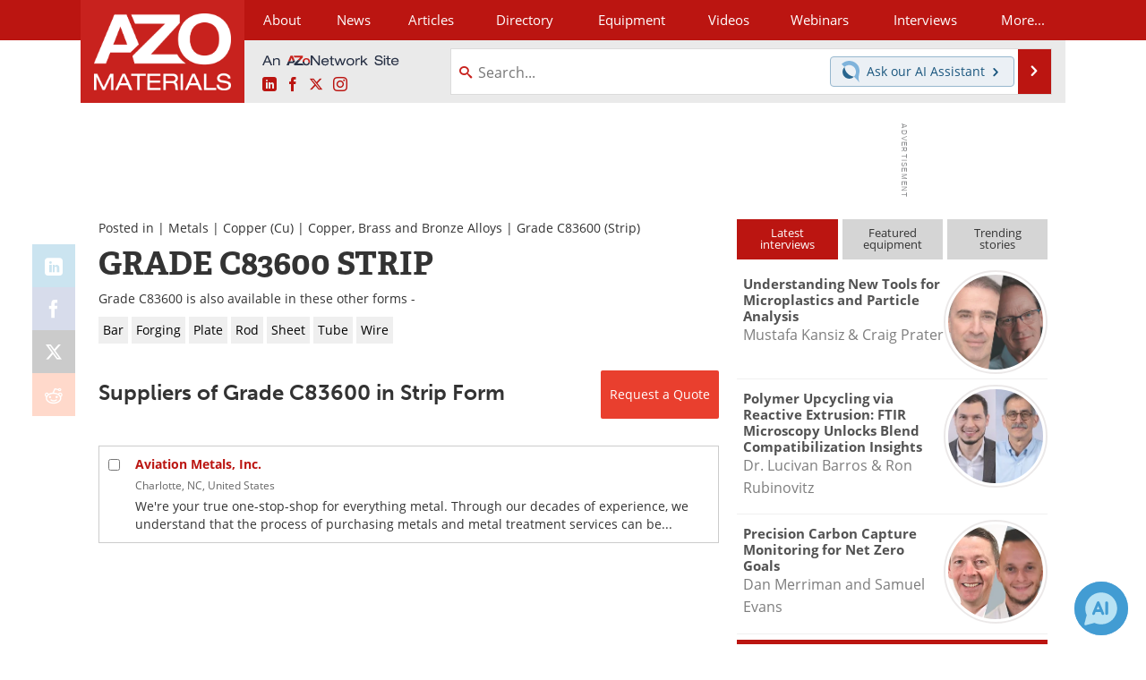

--- FILE ---
content_type: text/html; charset=utf-8
request_url: https://www.azom.com/metals/copper%2C-brass-and-bronze-alloys_grade-c83600_strip
body_size: 19149
content:


<!DOCTYPE html>
<html lang="en" itemscope itemtype="http://schema.org/WebPage">
<head>
<link rel="preconnect" href="https://use.typekit.net" />
<link rel="preconnect" href="https://p.typekit.net" />
<link rel="preconnect" href="https://securepubads.g.doubleclick.net" />
<link rel="preconnect" href="https://www.googletagmanager.com" /><meta charset="utf-8" /><meta http-equiv="X-UA-Compatible" content="IE=edge" /><meta name="viewport" content="width=device-width, initial-scale=1, minimum-scale=1" /><title>
	Copper, Brass and Bronze Alloys | Grade C83600 Strip | Compare, Review, Quotes (RFQ) from Manufacturers, Suppliers
</title>
<meta itemprop="name" content="Copper, Brass and Bronze Alloys | Grade C83600 Strip | Compare, Review, Quotes (RFQ) from Manufacturers, Suppliers" />
<meta itemprop="description" content="Information and suppliers of Grade C83600 in Strip form." />
<meta name="twitter:card" content="summary" />
<meta name="twitter:site" content="@AZoM" />
<meta name="twitter:title" content="Copper, Brass and Bronze Alloys | Grade C83600 Strip | Compare, Review, Quotes (RFQ) from Manufacturers, Suppliers" />
<meta name="twitter:description" content="Information and suppliers of Grade C83600 in Strip form." />
<meta name="twitter:image:src" content="https://www.azom.com/themes/Standard/images/full_site_logo.png" />
<meta property="og:title" content="Copper, Brass and Bronze Alloys | Grade C83600 Strip | Compare, Review, Quotes (RFQ) from Manufacturers, Suppliers" />
<meta property="og:type" content="website" />
<meta property="og:image" content="https://www.azom.com/themes/Standard/images/full_site_logo.png" />
<meta property="og:url" content="https://www.azom.com/metals/copper%2c-brass-and-bronze-alloys_grade-c83600_strip" />
<meta property="og:description" content="Information and suppliers of Grade C83600 in Strip form." />
<meta property="og:site_name" content="AZoM" />
<meta property="fb:app_id" content="191285697581963" />
<meta name="referrer" content="unsafe-url" /><meta name="robots" content="max-snippet:-1, max-image-preview:large, max-video-preview:-1" />
<link rel="canonical" href="https://www.azom.com/metals/copper%2c-brass-and-bronze-alloys_grade-c83600_strip" /><link rel="stylesheet" href="https://use.typekit.net/xfn6bcq.css" media="print" onload="this.media='all'; this.onload=null;">

    <script type="text/javascript">
        window.g_cmpKind = 2;
        window.g_isIabTcfInUse = false;
        window.g_isIabGppInUse = false;
        window.bStrictCookies = undefined;
        window.g_cookiePolicyStatus = undefined;
        window.g_havePublishable = false;
        window.g_enableAnalytics = true;
        window.bRecordClientView = false;
        window.g_fetchPromotedItem = true;
        window.g_contentEmbedPromotedItemEligible = false;
        window.g_analyticsContentType = 'Metals Store';
        window.g_pageLoadStartOn = new Date();
        window._azoStartScripts = [];
        window.$ = function (fn) {
            if (typeof fn === 'function') { _azoStartScripts.push(fn); }
        };

    </script>

    <link rel="icon" href="/favicon-16x16.png" type="image/png" sizes="16x16" /><link rel="icon" href="/favicon-32x32.png" type="image/png" sizes="32x32" /><link rel="icon" href="/favicon-96x96.png" type="image/png" sizes="96x96" /><link rel="start" title="A to Z Materials" href="/" /><link type="application/rss+xml" rel="alternate" title="A to Z Materials (RSS)" href="https://www.azom.com/syndication.axd?format=rss" /><link type="application/atom+xml" rel="alternate" title="A to Z Materials (ATOM)" href="https://www.azom.com/syndication.axd?format=atom" /><meta http-equiv="content-type" content="text/html; charset=utf-8" />
<script>
  window.googleAnalyticsConfig = {
    'gaCode': 'G-CX5TFDMX28',
    'cookieDomain': 'azom.com'
  };
</script>
<meta name="msvalidate.01" content="F19F0E4C53AF972CB554F2D6E02D6A95" />

<link type="text/css" rel="stylesheet" href="https://www.azom.com/bundles/css/desktop/base?v=O_0yQ-79WMvmLFhc3TA5_Y38GWpPFxCv58a6t134yYc1" />


    <script type="text/javascript">
        //<![CDATA[
        var sSiteRoot = '/';
        var isMobileWebsite = false;
        var isMobileProSupplier = false;
        
        //]]>
    </script>

    
    <script type="text/javascript">

        window.dataLayer = window.dataLayer || [];
        function gtag() { dataLayer.push(arguments); }

        
        
            gtag('consent', 'default', {
                'ad_storage': 'denied',
                'analytics_storage': 'denied',
                'functionality_storage': 'denied',
                'personalization_storage': 'denied',
                'security_storage': 'granted',
                'ad_user_data': 'denied',
                'ad_personalization': 'denied'
            });
        

        function initAnalytics() {
            var config = window.googleAnalyticsConfig;
            if (config) {

                var gtagConfig = {
                    'anonymize_ip': true,
                    'cookie_domain': config.cookieDomain
                };

                if (window.g_analyticsContentType) {
                    gtagConfig['content_group'] = window.g_analyticsContentType;
                }

                

                var a = document.createElement('script');
                a.type = 'text/javascript';
                a.async = true;
                a.src = 'https://www.googletagmanager.com/gtag/js?id=' + config.gaCode;
                var s = document.getElementsByTagName('script')[0];
                s.parentNode.insertBefore(a, s);

                window.dataLayer = window.dataLayer || [];
                window.gtag = function () { dataLayer.push(arguments); };

                window.gtag('js', new Date());
                window.gtag('config', config.gaCode, gtagConfig);
            }
        };

        
            function initPlausible() {

                
                if (!window.googleAnalyticsConfig) {
                    return;
                }

                var plausibleDomain = 'azom.com';

                window.plausible = window.plausible || function () {(window.plausible.q = window.plausible.q || []).push(arguments)};

                var a = document.createElement('script');
                a.type = 'text/javascript';
                a.defer = true;
                a.setAttribute('data-domain', plausibleDomain);
                
                a.src = 'https://plausible.io/js/script.manual.js';
                var s = document.getElementsByTagName('script')[0];
                s.parentNode.insertBefore(a, s);

                $(function () {
                    Azom.recordPlausiblePageview();
                });
            }
        

    </script>

    

    <style type='text/css'>
        .supplier-list-top {
            overflow: hidden;
            margin: 20px 0 0 0;
        }

            .supplier-list-top h3 {
                float: left;
                margin: 0;
                padding: 0;
                line-height: 50px;
            }

        .supplier-list-wrap {
            margin: 30px 0 0 0;
        }

        .supplier-list-toggle-all-top {
            background: #ddd;
            padding: 10px;
            font-weight: bold;
            font-size: 110%;
        }

        .check-all-label {
            margin: 0 0 0 14px;
        }

        .select-supplier {
            position: absolute;
            left: 10px;
            top: 10px;
        }

        .supplier-item-contents {
            position: relative;
        }

        ul.supplier-list {
            border: 1px solid #ccc;
            list-style: none;
            margin: 0;
            padding: 0;
        }

        ul.supplier-data {
            list-style: none;
            margin: 0 0 0 40px;
            padding: 10px 0;
        }

        a.supplier-link:link, a.supplier-link:visited, a.supplier-link:active {
            color: #BB1511;
            font-weight: bold;
        }

        a.supplier-link:hover {
            color: #E93F2E;
        }

        li.supplier-item.even {
            background-color: #f5f5f5;
            border: 1px solid #ccc;
            border-left: none;
            border-right: none;
        }

        li.supplier-location {
            color: #666;
            font-size: 12px;
            margin: 5px 0;
        }

        ul.supplier-data span.premium {
            position: absolute;
            right: 10px;
            padding: 10px;
        }

        ul.has-items-list {
            text-align: right;
            margin: 10px 0;
        }

            ul.has-items-list li {
                list-style: none;
                display: inline;
                padding: 5px;
            }

            ul.has-items-list li a {
                display: inline-block;
            }

            ul.has-items-list li span.label-link {
                background-color: #BB1511;
                color: #fff;
                display: inline-block;
                padding: 4px 6px;
                font-size: 13px;
            }

                ul.has-items-list li span.label-link:hover {
                    background-color: #C8221E;
                }

        a:link span.metal-form-label-link, a:visited span.metal-form-label-link, a:active span.metal-form-label-link {
            display: inline-block;
            font-size: 100%;
            background-color: #efefef;
            margin: 0 0 10px 0;
            padding: 5px;
            font-weight: normal;
            color: #000;
        }

        a:hover span.metal-form-label-link {
            background-color: #BB1511;
            color: #fff;
        }

        a:link span.label-link, a:visited span.label-link, a:active span.label-link {
            background-color: #BB1511;
        }

        a:hover span.label-link {
            background-color: #E93F2E;
        }

        #rfq-select-suppliers-dialog-title {
            font-weight: bold;
        }

        .rfq-select-suppliers-dialog-contents {
            margin: 20px 0;
        }

        a.rfq-button:link, a.rfq-button:active, a.rfq-button:visited {
            color: #fff;
            display: block;
            padding: 5px 10px;
            min-height: 44px;
            line-height: 44px;
            background-color: #E93F2E;
            border-radius: 2px;
            float: right;
        }

        a.rfq-button:hover {
            background-color: #CE2616;
        }
    </style>

    <script type='text/javascript'>
        //<![CDATA[

        function onCheckAllMaterialCatSuppliers(oBox, isPremium) {

            var isChecked = $(oBox).is(':checked');
            var $outer = $('#' + (isPremium ? 'premium' : 'non-premium') + '-outer-supplier-list-wrap');
            var $boxes = $outer.find('ul.supplier-list .select-supplier input:checkbox');
            $boxes.prop('checked', isChecked);
            $.uniform.update($boxes);
            //$.uniform.update();

            return true;  // return true to allow the check.
        }

        function getSupplierIdFromMaterialCategoryItemOnPage(li) {
            //
            // called from getCheckedSuppliersFromPage() and also from Azom.removeSupplierFromRfqList in utils.js
            //

            // ensure the passed in LI is not a jQuery object.
            li = $(li).get(0);

            var supplierIdMatch = /supplier-id-(\d+)/.exec(li.className || '');
            if (supplierIdMatch && supplierIdMatch.length === 2) {

                var supplierId = parseInt(supplierIdMatch[1], 10);
                return supplierId;
            }

            return 0;
        }

        function getCheckedSuppliersFromPage() {
            // return an array of checked suppliers.  each array item has an 'id' and 'name'

            var $lis = $('ul.supplier-list li.supplier-item:has(.select-supplier input:checked)');
            var ids = [];
            $lis.each(function () {
                var $li = $(this);
                var supplierId = getSupplierIdFromMaterialCategoryItemOnPage(this);
                if (supplierId) {
                    var $a = $li.find('li.supplier-link a.supplier-link');
                    var supplierName = $a.text();
                    ids.push({ id: supplierId, name: supplierName });
                }
            });

            return ids;
        }

        function showRfqSuppliersMessage() {

            $.magnificPopup.open({
                type: 'inline',
                items: {
                    src: '#rfq-select-suppliers-dialog'
                },
                mainClass: 'mfp-3d-unfold',
                removalDelay: 500, //delay removal by X to allow out-animation
                midClick: true  // may not be needed, but documentation suggests it
            });
        }

        //]]>
    </script>



    <!-- Add To Home -->
    
    <meta name="apple-mobile-web-app-capable" content="no" /><meta name="apple-mobile-web-app-status-bar-style" content="black" /><meta name="apple-mobile-web-app-title" content="Materials" />
<script type="application/ld+json">
{
  "@context": "http://schema.org",
  "@type": "Organization",
  "name": "AZoM",
  "url": "https://www.azom.com/",
  "logo": "https://www.azom.com/themes/Standard/images/full_site_logo.png",
  "sameAs": [
     "https://www.facebook.com/AZoNetwork",
     "https://twitter.com/AZoM"
  ]
}
</script>

<script type="application/ld+json">
{
  "@context": "http://schema.org",
  "@type": "WebSite",
  "name": "AZoM",
  "url": "https://www.azom.com/",
  "potentialAction": {
     "@type": "SearchAction",
     "target": "https://www.azom.com/search.aspx?q={search_term_string}",
     "query-input": "required name=search_term_string"
  }
}
</script>
<meta name="description" content="Information and suppliers of Grade C83600 in Strip form." /></head>
<body class="site-body">

    <script type="text/javascript">

        
        var googletag = googletag || {};
        googletag.cmd = googletag.cmd || [];

        window.g_areSiteAdsInitialized = false;
        window.g_displayAdsToRender = [];

        function pushDisplayAd(fn) {
            if (window.g_areSiteAdsInitialized) {
                googletag.cmd.push(fn);
            } else {
                window.g_displayAdsToRender.push(fn);
            }
        }

    </script>

    

        <script async="async" src="https://securepubads.g.doubleclick.net/tag/js/gpt.js"></script>

        <script type='text/javascript'>
        //<![CDATA[
            window._renderedAdSlots = [];

            var g_dfpTargeting = [
                { k: "site", v: "AZoM" }
            ];

            function initSiteAds() {

                
                g_dfpTargeting.push({ k: "hostname", v: window.location.hostname });

                if (!window.g_isTargetingEnabled) {
                    g_dfpTargeting.push({ k: "npa", v: "yes" });
                }

                googletag.cmd.push(function () {

                    googletag.defineSlot('/21677452523/AZo_728x90_1', [[728, 90]], 'div-gpt-AZo_728x90_1').addService(googletag.pubads());
googletag.defineSlot('/21677452523/AZo_Desktop_300x250_1', [[300, 250]], 'div-gpt-AZo_Desktop_300x250_1').addService(googletag.pubads());


                    if (g_dfpTargeting.length) {
                        for (var t = 0; t < g_dfpTargeting.length; t++) {
                            googletag.pubads().setTargeting(g_dfpTargeting[t].k, g_dfpTargeting[t].v);
                        }
                    }

                    
                    
                    if (!window.g_isIabTcfInUse && !g_isIabGppInUse && !window.g_isTargetingEnabled) {
                        
                        googletag.pubads().setPrivacySettings({
                            'restrictDataProcessing': true,
                            'nonPersonalizedAds': true
                        });
                    }
                    
                    googletag.pubads().addEventListener('slotRenderEnded', function (e) { if (typeof Azom === 'undefined') { _renderedAdSlots.push(e); } else { Azom.onAdSlotRendered(e); } });
                    
                    googletag.pubads().enableSingleRequest();
                    googletag.enableServices();

                });

                ////////////////

                if (typeof g_displayAdsToRender !== 'undefined' && g_displayAdsToRender.length) {

                    
                    while (g_displayAdsToRender.length) {

                        

                        
                        var item = g_displayAdsToRender.shift();

                        googletag.cmd.push(item);

                        
                        item = null;
                    }
                }

                ////////////////

                window.g_areSiteAdsInitialized = true;

            }

        //]]>
        </script>
    

    <script type="text/javascript">

        window.g_azoReadCookie = function (name) {
            var nameEQ = name + "=";
            var ca = document.cookie.split(';');
            for (var i = 0; i < ca.length; i++) {
                var c = ca[i];
                while (c.charAt(0) == ' ') c = c.substring(1, c.length);
                if (c.indexOf(nameEQ) == 0) return c.substring(nameEQ.length, c.length);
            }
            return null;
        };

        
            function updateGoogleConsentModeUserPreferences() {

                var cp = typeof BlogEngine === 'object' ? BlogEngine.getVisitorCookieAndPrivacyPreferences() : null;

                var performance = (cp ? cp.performance : window.g_isPerformanceEnabled) ? true : false;
                var functional = (cp ? cp.functional : window.g_isFunctionalEnabled) ? true : false;
                var targeting = (cp ? cp.targeting : window.g_isTargetingEnabled) ? true : false;

                

                gtag('consent', 'update', {
                    'ad_storage': targeting ? 'granted' : 'denied',
                    'analytics_storage': performance ? 'granted' : 'denied',
                    'functionality_storage': functional ? 'granted' : 'denied',
                    'personalization_storage': targeting ? 'granted' : 'denied',
                    'security_storage': 'granted',
                    'ad_user_data': targeting ? 'granted' : 'denied',
                    'ad_personalization': targeting ? 'granted' : 'denied'
                });
            }
        

        function canRunPerformanceAnalytics() {
            
            if ((window.g_enableAnalytics && !g_azoReadCookie('isstffvstr')) || g_azoReadCookie('analytics-on')) {
                return true;
            } else {
                return false;
            }
        }

        if (canRunPerformanceAnalytics() && typeof initPlausible === 'function') {
            initPlausible();
        }

        
        window.g_hasActionsOnConsentsAvailableRun = false;

        function actionsOnConsentsAvailable() {

            if (window.g_hasActionsOnConsentsAvailableRun) {
                return;
            }

            window.g_hasActionsOnConsentsAvailableRun = true;

            var cp = '';

            if (window.g_cmpKind === 2) { 

                cp =
                    (OnetrustActiveGroups.includes('C0002') ? '1' : '0') +  
                    (OnetrustActiveGroups.includes('C0003') ? '1' : '0') +  
                    (OnetrustActiveGroups.includes('C0004') ? '1' : '0');   

            } else {
                cp = g_azoReadCookie('cookiepolicy');
            }

            if (cp && cp.length !== 3) {
                cp = null;
            }

            
            var isCookieBarShown = cp ? false : !!g_azoReadCookie('cookiebarshown');

            var currentCookieNoticeBarStatus = 0;

            function configureCookieNoticeBar() {

                
                if (window.g_cmpKind !== 1) {
                    return;
                }

                
                if (cp) {
                    return;
                }

                var showFullBar = typeof bStrictCookies === 'boolean' && bStrictCookies;
                var newCookieNoticeBarStatus = showFullBar ? 2 : 1;

                

                if (currentCookieNoticeBarStatus === newCookieNoticeBarStatus) {
                    
                    return;
                }

                
                try {
                    var root = document.getElementsByTagName('html')[0];
                    
                    if (root && root.classList) {

                        root.classList.toggle('show-cookie-bar', true);
                        root.classList.toggle('show-cookie-bar-standard', !showFullBar);
                        root.classList.toggle('show-cookie-bar-full', showFullBar);

                        currentCookieNoticeBarStatus = newCookieNoticeBarStatus;
                    }
                } catch (e) {
                    
                }
            }

            var areCookieCategoriesSet = false;

            function evaluateCookiePolicyStatus() {

                if (areCookieCategoriesSet) {
                    return;
                }

                var canSetCookieCategories = false;

                if (window.g_cmpKind !== 1) { 
                    canSetCookieCategories = true;
                } else {

                    
                    canSetCookieCategories =
                        g_cookiePolicyStatus === 1 ||
                        g_cookiePolicyStatus === 2 ||
                        (g_cookiePolicyStatus === 3 && typeof bStrictCookies === 'boolean');

                }

                if (canSetCookieCategories) {

                    if (window.g_cmpKind !== 1) { 
                        window.g_isTargetingEnabled = cp[2] === '1';
                        window.g_isPerformanceEnabled = cp[0] === '1';
                        window.g_isFunctionalEnabled = cp[1] === '1';
                    } else {

                        
                        window.g_isTargetingEnabled =
                            (cp && cp[2] === '1') ||
                            (!bStrictCookies && !cp && isCookieBarShown);

                        window.g_isPerformanceEnabled =
                            (cp && cp[0] === '1') ||
                            (!bStrictCookies && !cp && isCookieBarShown);

                        window.g_isFunctionalEnabled =
                            (cp && cp[1] === '1') ||
                            (!bStrictCookies && !cp && isCookieBarShown);

                    }

                    areCookieCategoriesSet = true;

                    

                    
                        updateGoogleConsentModeUserPreferences();
                    

                    

                    
                    if (canRunPerformanceAnalytics()) {
                        initAnalytics();
                    }

                    
                    if (typeof initSiteAds === 'function') {
                        initSiteAds();
                    }

                    $(function() {

                        
                        BlogEngine.loadPerformanceScripts();

                        
                        if (bRecordClientView && typeof contentViewData !== 'undefined') {
                            
                            Azom.recordClientView();
                        } else {
                            
                        }

                        
                        Azom.checkInboundDetails();
                    });
                }
            }

            function evaluateGeoLocation(location) {

                

                var country = '';
                var region = '';

                if (window.g_cmpKind === 2) {
                    var otLocationData = OneTrust.getGeolocationData();
                    country = !otLocationData ? '' : (otLocationData.country || '').toString().toUpperCase();
                    region = !otLocationData ? '' : (otLocationData.state || '').toString().toUpperCase();
                } else if (location) {
                    country = (location.country || '').toString().toUpperCase();
                    region = (location.region || '').toString().toUpperCase();
                } else {
                    country = (g_azoReadCookie('azocountry') || '').toString();
                }


                if (typeof country === 'string' && country.length === 2) {

                    window.g_countryCode = country.toUpperCase();
                    window.g_regionCode = region.toUpperCase();

                    
                    

                    window.bStrictCookies = window.g_countryCode === 'DE';

                    

                    if (window.g_cmpKind === 1) { 

                        $(function () {
                            Azom.createCookie("azocountry", country, 0);
                            BlogEngine.initCookieNoticeBar();
                        });

                    }

                }

                
                configureCookieNoticeBar();

                
                evaluateCookiePolicyStatus();

            }

            function onGetCountryProblem() {
                

                
                window.bStrictCookies = true;

                evaluateCookiePolicyStatus();
            }

            function lookupCountryIfNeeded() {

                if (window.g_cmpKind !== 1) { 
                    return;
                }

                if (window.g_countryCode) {
                    
                }
                if (!window.g_countryCode) {
                    
                    if (typeof fetch === 'undefined') {
                        
                        onGetCountryProblem();
                    } else {
                        fetch('/cdn-cgi/trace')
                            .then(function (resp) { return resp.text(); })
                            .then(function (data) {
                                var foundCountry = false;
                                if (!data || typeof data !== 'string') {
                                    
                                } else {
                                    var match = data.match(/\bloc=([a-z]{2})/i);
                                    if (!match || !match.length || match.length < 2) {
                                        
                                    } else {
                                        foundCountry = true;
                                        evaluateGeoLocation({ country: match[1], region: null });
                                        
                                    }
                                }

                                if (!foundCountry) {
                                    onGetCountryProblem();
                                }
                            })
                            .catch(function (error) {
                                
                                onGetCountryProblem();
                            });
                    }
                }
            }

            /////////////////

            

            if (window.g_cmpKind === 1) {

                if (cp) {
                    window.g_cookiePolicyStatus = 1;
                } else if (!isCookieBarShown) {
                    window.g_cookiePolicyStatus = 2;
                } else {
                    window.g_cookiePolicyStatus = 3;
                }

                
            }

            evaluateGeoLocation(null);

            lookupCountryIfNeeded();

        } 

    </script>

    

        <script>
            
        </script>

        <script>
            
        </script>

        
        <script src="https://cdn-ukwest.onetrust.com/scripttemplates/otSDKStub.js" async type="text/javascript" charset="UTF-8" data-domain-script="3ef69c75-3464-4749-ad07-05480c6889ae" ></script>
        <script type="text/javascript">
            window.g_isOneTrustAvailable = false;
            window.g_areInitialOneTrustConsentsAvailable = false;
            window.g_oneTrustRequireBannerInteraction = false;
            function OptanonWrapper() {
                if (!window.g_isOneTrustAvailable) {
                    window.g_isOneTrustAvailable = true;

                    if (typeof window.__tcfapi === 'function') {
                        window.g_isIabTcfInUse = true;
                        
                    }

                    if (typeof window.__gpp === 'function') {
                        window.g_isIabGppInUse = true;
                    }

                    
                }
                

                if (window.g_areInitialOneTrustConsentsAvailable) {
                    $(function () {
                        BlogEngine.onOneTrustConsentsUpdated();
                    });
                } else {

                    $(function () {
                        var isBoxClosed = !!Azom.readCookie('OptanonAlertBoxClosed');
                        if (!window.g_areInitialOneTrustConsentsAvailable) {

                            
                            var isBannerOverlayVisible = $('.ot-fade-in').is(':visible');
                            var areConsentsAvailableForProcessing = !isBannerOverlayVisible || isBoxClosed;
                            if (!areConsentsAvailableForProcessing) {
                                window.g_oneTrustRequireBannerInteraction = true;
                            } else {
                                window.g_areInitialOneTrustConsentsAvailable = true;
                                
                                window.setTimeout(actionsOnConsentsAvailable, 1);
                            }
                        }
                    });

                }
            }
        </script>
        

    

    

    

    

    

    <div id="body-wrap">

        <div class="container main-content-left">
            <form method="post" action="/metals/copper,-brass-and-bronze-alloys_grade-c83600_strip" id="aspnetForm">
<div class="aspNetHidden">
<input type="hidden" name="__VIEWSTATE" id="__VIEWSTATE" value="01hqt5U8BXotzObgXszwNEF9HS7hdW4IODpchUsV+7rsDfUlr7ZNHCsPK3ULbpzcoaCtqN0/uYnRaKBsPm2L35HpvZCcFEXQsh307EbotWoTQjTfgrHh0prVsOG5cJrKZ3i014Bfxa2nfqV14mmNm4dm/U19ZZJ2v6YRMHJTPQ4G8diuB10/ynuwWGLKBTdr1Iu3LyBrb7sI8XvGjJTq6oHjilmA29YQ63FmlDUh1ybketNCj0SyAUxLnPYkfcSR3UkbSpbXziZT+FtgqfDyauhtkqWLruO694IQAQEme0WuxAo28UycfMBMhversHyFoDdEcB9l87SLFBqYjZ9gfngnv6g=" />
</div>

<div class="aspNetHidden">

	<input type="hidden" name="__VIEWSTATEGENERATOR" id="__VIEWSTATEGENERATOR" value="83C35EC8" />
	<input type="hidden" name="__VIEWSTATEENCRYPTED" id="__VIEWSTATEENCRYPTED" value="" />
	<input type="hidden" name="__EVENTVALIDATION" id="__EVENTVALIDATION" value="+sGXFfyuYuX/NDhv54yFkjUD+zyAHKC1sL36RVK+XLlzCwHayu2uuASz/FIj0x9bIKlBeEUWOaoq/dZ4kYMAMOHMQUz7TzV0GfwxHoiw3HLIHIU1fA1z8Alj+0XQi3fTuvdXeCNm7xl2Sb75N8RizT4KS0Y=" />
</div>

                <div class='overlay-content-wrapper'>
                    <div id='social-login-overlay-simple-container'></div>
                    <div id='social-login-overlay-full-container' class='mfp-with-anim'></div>
                </div>

                <header>
                    <a class="skip-link sr-only sr-only-focusable" href="#main">Skip to content</a>
                    <nav class="main-menu container menu-container">

                        <div class="logo col-sm-2 col-xs-12">
                            <a href="/">
                                <img class="img-responsive center-block" src="https://www.azom.com/themes/Standard/images/azom_logo_v3.png" alt="AZoM" /></a>
                        </div>

                        <div class="nav-right col-sm-10 col-xs-12">
                            <ul class="menu">
                                <li><a href="/aboutus.aspx"><span>About</span></a></li>
                                <li><a href="/materials-news-index.aspx"><span>News</span></a></li>
                                <li><a href="/articles.aspx"><span>Articles</span></a></li>
                                <li><a href="/materials-engineering-directory.aspx">Directory</a></li>
                                <li><a href="/materials-equipment-index.aspx"><span>Equipment</span></a></li>
                                <li><a href="/materials-videos-index.aspx"><span>Videos</span></a></li>
                                <li><a href="/webinars-index.aspx"><span>Webinars</span></a></li>
                                <li><a href="/interviews.aspx"><span>Interviews</span></a></li>
                                <li class="hidden-xs"><a class="moremenu">More...</a></li>

                                <li class="hidden-sm hidden-md hidden-lg"><a href="/metals"><span>Metals Store</span></a></li>
                                <li class="hidden-sm hidden-md hidden-lg"><a href="/materials-journals-index.aspx"><span>Journals</span></a></li>
                                <li class="hidden-sm hidden-md hidden-lg"><a href="/engineering-software-index.aspx"><span>Software</span></a></li>
                                
                                <li class="hidden-sm hidden-md hidden-lg"><a href="/reports-and-docs-index.aspx"><span>Market Reports</span></a></li>
                                <li class="hidden-sm hidden-md hidden-lg"><a href="/book-reviews-index.aspx"><span>Books</span></a></li>
                                <li class="hidden-sm hidden-md hidden-lg"><a href="/ebooks"><span>eBooks</span></a></li>
                                <li class="hidden-sm hidden-md hidden-lg"><a href="/advertise"><span>Advertise</span></a></li>
                                <li class="hidden-sm hidden-md hidden-lg"><a href="/contact.aspx"><span>Contact</span></a></li>
                                <li class="hidden-sm hidden-md hidden-lg"><a href="/newsletters/"><span>Newsletters</span></a></li>
                                <li class="hidden-sm hidden-md hidden-lg"><a href="/search.aspx"><span>Search</span></a></li>
                                <li class="hidden-sm hidden-md hidden-lg mobile-menu-profile-become-member">
                                    <a href="/azoprofile/login/" onclick="return AZoProfileUtils.showAZoProfileLoginFullOverlay(null);" class="login-signup"><span>Become a Member</span></a>
                                </li>
                            </ul>

                        <div class="sub-menu col-xs-12" aria-role="nav">
                            <ul class="mobile-main serif hidden-xs">
                                <li><a href="/metals"><span>Metals Store</span></a></li>
                                <li><a href="/materials-journals-index.aspx"><span>Journals</span></a></li>
                                <li><a href="/engineering-software-index.aspx"><span>Software</span></a></li>
                                
                                <li><a href="/reports-and-docs-index.aspx"><span>Market Reports</span></a></li>
                                <li><a href="/book-reviews-index.aspx"><span>Books</span></a></li>
                                <li><a href="/ebooks"><span>eBooks</span></a></li>
                                <li><a href="/advertise"><span>Advertise</span></a></li>
                                <li><a href="/contact.aspx"><span>Contact</span></a></li>
                                <li><a href="/newsletters/"><span>Newsletters</span></a></li>
                                <li><a href="/search.aspx"><span>Search</span></a></li>
                                <li class="mobile-menu-profile-become-member">
                                    <a href="/azoprofile/login/" onclick="return AZoProfileUtils.showAZoProfileLoginFullOverlay(null);" class="login-signup"><span>Become a Member</span></a>
                                </li>
                            </ul>
                        </div>

                            
                            <div class="col-xs-12 user-menu">
                                <div class="row">
                                    <div class="menu-top-left hidden-xs clearfix">
                                        <a class="an-azonetwork-site" href="/suppliers.aspx?SupplierID=14011"><img src="https://www.azom.com/images/an-azonetwork-site.svg" alt="An AZoNetwork Site" width="158" height="16" /></a>
                                        <div class="top-social-icons">
                                            <ul class="social">
                                                <li class="linkedin"><a href="https://www.linkedin.com/company/azom.com/" aria-label="AZoM LinkedIn page">
                                                    <span aria-hidden="true" class="icon-linkedin"></span>
                                                    <span class="sr-only">LinkedIn</span>
                                                </a></li>
                                                <li class="facebook"><a href="https://www.facebook.com/AZoNetwork" aria-label="AZoNetwork Facebook page">
                                                    <span aria-hidden="true" class="icon-facebook"></span>
                                                    <span class="sr-only">Facebook</span>
                                                </a></li>
                                                <li class="twitter"><a href="https://twitter.com/AZoM" aria-label="AZoM X page">
                                                    <span aria-hidden="true" class="icon-twitter-x"></span>
                                                    <span class="sr-only">X</span>
                                                </a></li>
                                                <li class="instagram"><a href="https://www.instagram.com/azomaterials/" aria-label="AZoM Instagram page">
                                                    <span aria-hidden="true" class="icon-instagram"></span>
                                                    <span class="sr-only">Instagram</span>
                                                </a></li>
                                            </ul>
                                        </div>
                                        
                                        
                                    </div>
                                    <div class="col-sm-7 col-xs-12 menu-top-right">
                                        <div class="search-input-group">
                                            <div class="menu-global-search">
                                                <span class="icon-search"></span>
                                                <input aria-labelledby="searchLabel" type="search" id="globalSearchField" class="form-control searchfield" placeholder="Search..." maxlength="200" onfocus="BlogEngine.searchClear('')" onblur="BlogEngine.searchClear('')" onkeypress="return BlogEngine.searchKeyPress(event,'globalSearchField', '', null)" value="" />
                                            </div>
                                            <div class="menu-top-azthena">
                                                <a class="open-azthena clearfix">
                                                    <svg xmlns="http://www.w3.org/2000/svg" viewBox="0 0 144.229 169.55" role="img" style="enable-background:new 0 0 144.2287 169.55" xml:space="preserve">
                                                        <title>Chat with our AI Assistant</title><path d="M23.48 49c-9.76 9.76-15.8 23.24-15.8 38.13 0 29.77 24.14 53.91 53.91 53.91 14.89 0 28.37-6.04 38.13-15.79-39.85-4.79-71.45-36.39-76.24-76.24V49z" style="fill:#28658e"/><path d="M141.6 101.53c3.87-14.41 7.12-50.5-18.4-76.02C89.18-8.51 34.02-8.51 0 25.52L23.48 49c9.76-9.76 23.23-15.79 38.12-15.79 29.77 0 53.91 24.14 53.91 53.91 0 14.89-6.03 28.37-15.79 38.12l20.52 20.52 23.79 23.79s-14.44-23.33-2.43-68.02z" style="fill:#7fb3db"/></svg>
                                                    <span class="ask-azthena"><span class="ask-azthena-text-line">Ask our</span> <span class="ask-azthena-text-line">AI Assistant <span aria-hidden="true" class="icon-arrow-right"></span></span></span>
                                                </a>
                                            </div>
                                            <div class="input-group-addon search-btn-wrap">
                                                <button class="search-btn" onclick="return BlogEngine.search('globalSearchField');" onkeypress="return BlogEngine.search('globalSearchField');">
                                                    <span aria-hidden="true" class="icon-arrow-right"></span>
                                                    <span id="searchLabel" class="sr-only">Search</span>
                                                </button>
                                            </div>
                                        </div>
                                    </div>

                                </div>
                            </div>

                            <a class="moremenu mobile-menu visible-xs-block">
                                <span aria-hidden="true" class="icon-list"></span>
                                <span class="sr-only">Menu</span>
                            </a>

                        </div>

                    </nav>
                </header>

                
                    <div class="clearfix">
                        
                        <div class="banner-ad hidden-xs col-sm-12">
                            <div id="widgetzone_siteVeryTopV3" class="widgetzone clearfix"><section class="widget dfpad clearfix" id="widget95a4b1e0-ad57-4533-a11b-6d064ff825c4"><div class='div-gpt-wrap-728x90'><div id='div-gpt-AZo_728x90_1' class='div-gpt-728x90'>
<script type='text/javascript'>
pushDisplayAd(function(){
    googletag.display('div-gpt-AZo_728x90_1');
});
</script>
</div></div>

</section></div>
                        </div>
                    </div>
                

                <main id="main" tabindex="-1" class="main-container col-xs-12 col-md-8">

                    

    <div class="overlay-content-wrapper">

        <div id="rfq-select-suppliers-dialog" class="mp-common-dialog mfp-with-anim">
            <div class="mp-common-dialog-contents">
                <div id="rfq-select-suppliers-dialog-title"></div>

                <div class="rfq-select-suppliers-dialog-contents">

                    <div id='rfq-select-suppliers-message'></div>

                </div>
            </div>
        </div>

    </div>

    <div class="postedIn postedInNoIndent">
        Posted in  | <a href="/metals">Metals</a> | <a href="/metals/copper-(cu)">Copper (Cu)</a> | <a href="/metals/copper-(cu)_copper%2c-brass-and-bronze-alloys">Copper, Brass and Bronze Alloys</a> | <a href="/metals/copper%2c-brass-and-bronze-alloys_grade-c83600">Grade C83600</a> (Strip)
    </div>

    <h1 id="ctl00_cphBody_h1CategoryTitle" class="header">Grade C83600 Strip</h1>

    

    

        <div class="post-top"></div>
        <div class="post-repeat simple-message standalone-share-btns">
            

<input type="hidden" id="url-to-share" value="https://www.azom.com/metals/copper%2c-brass-and-bronze-alloys_grade-c83600_strip"/>
<div class="share-box">
    <ul class="hideEmailShare">
        
        <li class="linkedin">
            <a href="https://www.linkedin.com/shareArticle?mini=true&amp;url=https%3a%2f%2fwww.azom.com%2fmetals%2fcopper%252c-brass-and-bronze-alloys_grade-c83600_strip&amp;title=AZoM.com+Metal+Store+-+Grade+C83600+Strip+form" title="LinkedIn" data-win-width="520" data-win-height="570" target="_blank">
                <div class="share-wrapper">
                    <div aria-hidden="true" class="icon icon-linkedin"></div>
                    <div class="count count-linkedin"></div>
                </div>
            </a>
        </li>
        <li class="facebook">
            <a href="https://www.facebook.com/sharer/sharer.php?u=https%3a%2f%2fwww.azom.com%2fmetals%2fcopper%252c-brass-and-bronze-alloys_grade-c83600_strip" title="Facebook" data-win-width="550" data-win-height="600" target="_blank">
                <div class="share-wrapper">
                    <div aria-hidden="true" class="icon icon-facebook"></div>
                    <div class="count count-facebook"></div>
                </div>
            </a>
        </li>
        <li class="twitter no-count">
            <a href="https://x.com/share?url=https%3a%2f%2fwww.azom.com%2fmetals%2fcopper%252c-brass-and-bronze-alloys_grade-c83600_strip&amp;text=AZoM.com+Metal+Store+-+Grade+C83600+Strip+form" title="X" data-win-width="550" data-win-height="300" target="_blank">
                <div class="share-wrapper">
                    <div aria-hidden="true" class="icon icon-twitter-x"></div>
                </div>
            </a>
        </li>
        <li class="reddit no-count">
            <a href="https://www.reddit.com/submit?url=https%3a%2f%2fwww.azom.com%2fmetals%2fcopper%252c-brass-and-bronze-alloys_grade-c83600_strip" title="Reddit" data-win-width="575" data-win-height="600" target="_blank">
                <div class="share-wrapper">
                    <div aria-hidden="true" class="icon icon-reddit"></div>
                </div>
            </a>
        </li>
        
    </ul>
</div>

        </div>
        <div class="post-bottom"></div>

    

    

    

        <div class="available-forms">
            <p>
                Grade C83600 is also available in these other forms - 
            </p>
            <div>
                <a href="/metals/copper%2c-brass-and-bronze-alloys_grade-c83600_bar"><span class="label label-default metal-form-label-link">Bar</span></a> <a href="/metals/copper%2c-brass-and-bronze-alloys_grade-c83600_forging"><span class="label label-default metal-form-label-link">Forging</span></a> <a href="/metals/copper%2c-brass-and-bronze-alloys_grade-c83600_plate"><span class="label label-default metal-form-label-link">Plate</span></a> <a href="/metals/copper%2c-brass-and-bronze-alloys_grade-c83600_rod"><span class="label label-default metal-form-label-link">Rod</span></a> <a href="/metals/copper%2c-brass-and-bronze-alloys_grade-c83600_sheet"><span class="label label-default metal-form-label-link">Sheet</span></a> <a href="/metals/copper%2c-brass-and-bronze-alloys_grade-c83600_tube"><span class="label label-default metal-form-label-link">Tube</span></a> <a href="/metals/copper%2c-brass-and-bronze-alloys_grade-c83600_wire"><span class="label label-default metal-form-label-link">Wire</span></a>
            </div>
        </div>


    

    
    

<div id="non-premium-outer-supplier-list-wrap" class="outer-supplier-list-wrap mat-cat-suppliers-no-check-all">
    <div class="supplier-list-top">
        <a href="#" onclick="return false;" class="requestQuoteOneItem rfq-button rfq-inited">Request a Quote</a>
        <h3>
            Suppliers of Grade C83600 in Strip Form</h3>
    </div>

    <div class='supplier-list-wrap'>
        
                <ul class='supplier-list'>
                    
                <li id="ctl00_cphBody_nonPremiumSuppliers_lvSupplierList_liSupplier_0" class="supplier-item odd is-first is-last supplier-id-4235">
                    <div class='supplier-item-contents'>
                        <span class="select-supplier">
                            <input type='checkbox' /></span>
                        <ul class='supplier-data'>
                            <li class='supplier-link'>
                                <a id="ctl00_cphBody_nonPremiumSuppliers_lvSupplierList_hypSupplier_0" class="supplier-link" href="/suppliers.aspx?SupplierID=4235">Aviation Metals, Inc.</a>
                            </li>
                            
                            <li class='supplier-location'>
                                Charlotte, NC, United States
                            </li>
                            <li class='supplier-bg'>
                                We&#39;re your true one-stop-shop for everything metal.

Through our decades of experience, we understand that the process of purchasing metals and metal treatment services can be...
                            </li>
                            
                        </ul>
                    </div>
                </li>
            
                </ul>
            
        <div class='supplier-list-toggle-all supplier-list-toggle-all-bottom'></div>
    </div>
</div>






                    
                </main>

                
                    <div class="sidebar-container main-sidebar-container col-xs-12 col-md-4">

                        

<div id="widgetzone_CommonSidebarTopV3" class="widgetzone clearfix"></div>

        
            <section class="tab-container col-xs-12">
                <ul class="nav nav-tabs nav-sidebar-tabs" data-tabs="tabs">
                    <li class="active"><a href="#tabs-1" data-toggle="tabs">Latest<br />interviews</a></li>
                    <li><a href="#tabs-2" data-toggle="tabs">Featured<br />equipment</a></li>
                    <li><a href="#tabs-3" data-toggle="tabs">Trending<br />stories</a></li>
                </ul>
                <div class="tab-content">
                    <div id="tabs-1" class="tab-pane active interviews-container col-xs-12">
                      <div id="widgetzone_CommonTabsTab1V3" class="widgetzone clearfix"><section class="widget latestinterviews clearfix" id="widgeteeecd4c4-b1ad-4008-a502-7c38272c65c7"><article class="article-size-3 interview col-xs-12">
<a href="/article.aspx?ArticleID=24885"><div class="article-title col-xs-9 col-md-8">
<h3>Understanding New Tools for Microplastics and Particle Analysis</h3>
<p class="hidden-sm">Mustafa Kansiz &amp; Craig Prater</p>
<p class="visible-sm-block">Learn how laser scanning O-PTIR improves submicron analysis of microplastics and materials.</p>
</div>
<div class="article-thumb col-xs-3 col-md-4">
<img src="https://www.azom.com/images/Article_Thumbs/InterviewImageForArticle_24885_17663943154549660.png" alt="Understanding New Tools for Microplastics and Particle Analysis" />
</div>
</a>
</article>

<article class="article-size-3 interview col-xs-12">
<a href="/article.aspx?ArticleID=24917"><div class="article-title col-xs-9 col-md-8">
<h3>Polymer Upcycling via Reactive Extrusion: FTIR Microscopy Unlocks Blend Compatibilization Insights</h3>
<p class="hidden-sm">Dr. Lucivan Barros &amp; Ron Rubinovitz</p>
<p class="visible-sm-block">Discover how polymer upcycling through reactive extrusion and FTIR microscopy enables enhanced blend compatibilization for sustainable materials.</p>
</div>
<div class="article-thumb col-xs-3 col-md-4">
<img src="https://www.azom.com/images/Article_Thumbs/InterviewImageForArticle_24917_17683878035475212.jpg" alt="Polymer Upcycling via Reactive Extrusion: FTIR Microscopy Unlocks Blend Compatibilization Insights" />
</div>
</a>
</article>

<article class="article-size-3 interview col-xs-12">
<a href="/article.aspx?ArticleID=24888"><div class="article-title col-xs-9 col-md-8">
<h3>Precision Carbon Capture Monitoring for Net Zero Goals</h3>
<p class="hidden-sm">Dan Merriman and Samuel Evans</p>
<p class="visible-sm-block">Thermo Fisher Scientific enables precision carbon capture monitoring using FTIR to support safe, scalable CCUS projects worldwide.</p>
</div>
<div class="article-thumb col-xs-3 col-md-4">
<img src="https://www.azom.com/images/Article_Thumbs/InterviewImageForArticle_24888_17665077628685558.png" alt="Precision Carbon Capture Monitoring for Net Zero Goals" />
</div>
</a>
</article>

</section><section class="widget recentindustryfocuses clearfix" id="widgeta758235e-b88b-482b-81f9-90004e06ec20"><h2 class="widget-top">Our Latest eBook</h2><article class="article-size-3 interview col-xs-12">
<a href="/industry-focus/eBook-UVVis-workbook-for-aspiring-scientists"><div class="article-thumb col-xs-3 col-md-4">
<img src="https://www.azom.com/images/industryfocuses/PromotionForIndustryFocus_137_17682258647954699.png" alt="eBook: UV/Vis workbook for aspiring scientists" />
</div>
<div class="article-title col-xs-9 col-md-8">
<h3>eBook: UV/Vis workbook for aspiring scientists</h3>
<p class="always-visible-widget-paragraph">Download METTLER TOLEDO&#39;s UV/Vis eBook, perfect for aspiring scientists in the lab.</p>
</div>
</a>
</article>
</section></div>
                    </div><!-- tab 1 -->
                    <div id="tabs-2" class="tab-pane equipment-container col-xs-12">
                      <div id="widgetzone_CommonTabsTab2V3" class="widgetzone clearfix"><section class="widget recentequipment clearfix" id="widgetda9a3875-58fb-43a8-b9f1-79de1611580b"><article class="article-size-3 equipment col-xs-12"><div class="article-thumb col-xs-3 col-md-4"><a href="/equipment-details.aspx?EquipID=9608"><img src="https://www.azom.com/images/equipments/EquipmentThumbImage_9608_17654404463011483.png" alt="Unigraph 9000™: A Graphite Thermal Interface Material (0.032 mm)" /></a></div><div class="article-title col-xs-9 col-md-8"><h3><a href="/equipment-details.aspx?EquipID=9608">Unigraph 9000™: A Graphite Thermal Interface Material (0.032 mm)</a></h3><p class="visible-sm-block">The UniGraph 9000™ graphite thermal interface material provides outstanding thermal conductivity and effective heat spreading performance.</p></div><div class="article-meta col-xs-12">  <span class="article-meta-author">    From <a href="/suppliers.aspx?SupplierID=17199">Materials Direct</a>  </span></div></article><article class="article-size-3 equipment col-xs-12"><div class="article-thumb col-xs-3 col-md-4"><a href="/equipment-details.aspx?EquipID=9596"><img src="https://www.azom.com/images/equipments/EquipmentThumbImage_9596_17649193076893638.png" alt="TrueMatch - Raman Spectral Database Management Software" /></a></div><div class="article-title col-xs-9 col-md-8"><h3><a href="/equipment-details.aspx?EquipID=9596">TrueMatch - Raman Spectral Database Management Software</a></h3><p class="visible-sm-block">This product profile describes the TrueMatch-Raman Spectral Database Management, its key features, and its application to identify sample components.</p></div><div class="article-meta col-xs-12">  <span class="article-meta-author">    From <a href="/suppliers.aspx?SupplierID=17169">Oxford Instruments Materials Science</a>  </span></div></article><article class="article-size-3 equipment col-xs-12"><div class="article-thumb col-xs-3 col-md-4"><a href="/equipment-details.aspx?EquipID=9580"><img src="https://www.azom.com/images/equipments/EquipmentThumbImage_9580_17642285389536694.png" alt="The VERTEX NEO Ultra: The New Gold Standard for Benchtop FT-IR Spectrometers" /></a></div><div class="article-title col-xs-9 col-md-8"><h3><a href="/equipment-details.aspx?EquipID=9580">The VERTEX NEO Ultra: The New Gold Standard for Benchtop FT-IR Spectrometers</a></h3><p class="visible-sm-block">The VERTEX NEO Ultra Bench-Top Vacuum FT-IR System is a fully automated vacuum FT-IR instrument that provides high resolution, a wide spectral range, and research-grade reliability.</p></div><div class="article-meta col-xs-12">  <span class="article-meta-author">    From <a href="/suppliers.aspx?SupplierID=11300">Bruker Optics</a>  </span></div></article>
</section></div>
                    </div><!-- tab 2 -->
                    <div id="tabs-3" class="tab-pane trending-container col-xs-12">
                        <div id="widgetzone_CommonTabsTab3V3" class="widgetzone clearfix"><section class="widget mostpopularcontent clearfix" id="widgetc353d2f6-857a-4587-bc10-d8b66821a850"><article class="article-size-3 col-xs-12"><div class="article-thumb col-xs-4 col-md-5"><a href="/news.aspx?newsID=65154" class="common-img-list-img"><img src="https://www.azom.com/images/news/ThumbForNews_65154_17689191177075442.jpg" alt="Paris Packaging Week 2026: A Global Showcase for the Packaging Industry" /><span class="mpc-rank-on-image">1</span></a></div><div class="article-title col-xs-8 col-md-7"><h3><a href="/news.aspx?newsID=65154">Paris Packaging Week 2026: A Global Showcase for the Packaging Industry</a></h3></div></article><article class="article-size-3 col-xs-12"><div class="article-thumb col-xs-4 col-md-5"><a href="/news.aspx?newsID=65149" class="common-img-list-img"><img src="https://www.azom.com/images/news/ThumbForNews_65149_17688364482538473.jpg" alt="Thin Layer of Silver Could Save Li Batteries from Failure" /><span class="mpc-rank-on-image">2</span></a></div><div class="article-title col-xs-8 col-md-7"><h3><a href="/news.aspx?newsID=65149">Thin Layer of Silver Could Save Li Batteries from Failure</a></h3></div></article><article class="article-size-3 col-xs-12"><div class="article-thumb col-xs-4 col-md-5"><a href="/news.aspx?newsID=65146" class="common-img-list-img"><img src="https://www.azom.com/images/news/ThumbForNews_65146_17685586457613878.jpg" alt="Ultra-Dense Membrane Cuts Production Cost of Solid State Batteries" /><span class="mpc-rank-on-image">3</span></a></div><div class="article-title col-xs-8 col-md-7"><h3><a href="/news.aspx?newsID=65146">Ultra-Dense Membrane Cuts Production Cost of Solid State Batteries</a></h3></div></article><article class="article-size-3 col-xs-12"><div class="article-thumb col-xs-4 col-md-5"><a href="/news.aspx?newsID=65134" class="common-img-list-img"><img src="https://www.azom.com/images/news/ThumbForNews_65134_17679542122675617.jpg" alt="Silicon Successfully Used in Quantum Computing" /><span class="mpc-rank-on-image">4</span></a></div><div class="article-title col-xs-8 col-md-7"><h3><a href="/news.aspx?newsID=65134">Silicon Successfully Used in Quantum Computing</a></h3></div></article><article class="article-size-3 col-xs-12"><div class="article-thumb col-xs-4 col-md-5"><a href="/news.aspx?newsID=65155" class="common-img-list-img"><img src="https://www.azom.com/images/news/ThumbForNews_65155_17689966241988040.jpg" alt="Minerva Engineering Introduces Coal Dragon™: Advanced Vitrinite Reflectance and Petrographic Imaging Solution" /><span class="mpc-rank-on-image">5</span></a></div><div class="article-title col-xs-8 col-md-7"><h3><a href="/news.aspx?newsID=65155">Minerva Engineering Introduces Coal Dragon™: Advanced Vitrinite Reflectance and Petrographic Imaging Solution</a></h3></div></article></section></div>
                    </div><!-- tab 3 -->
                </div><!-- tab-content -->
            </section>
        

        

        <div id="widgetzone_CommonSidebarBottomV3" class="widgetzone clearfix"><section class="widget dfpad clearfix" id="widget786b0e5f-95a5-4267-9df7-04d1fa6d81c1"><div id='div-gpt-AZo_Desktop_300x250_1' class='div-gpt-300x250 sponsorer-note-bottom'>
<script type='text/javascript'>
pushDisplayAd(function(){
    googletag.display('div-gpt-AZo_Desktop_300x250_1');
});
</script>
</div>

</section><section class="widget featuredarticles clearfix" id="widget7b520f3f-aa14-4925-83eb-674875a75bfa"><h2 class="widget-top">Editorial Highlights</h2><article class="article-size-3 col-xs-12"><div class="article-thumb col-xs-4 col-md-5"><a href="/article.aspx?ArticleID=24936"><img src="https://www.azom.com/images/Article_Thumbs/ThumbForArticle_24936_17688274187511606.jpg" alt="Crystallography: A Discovery that Transformed Materials Science" /></a></div><div class="article-title col-xs-8 col-md-7"><h3><a href="/article.aspx?ArticleID=24936">Crystallography: A Discovery that Transformed Materials Science</a></h3><p class="visible-sm-block">Crystallography has allowed scientists to look inside crystals and uncover their atomic arrangements, transforming materials science and guiding advances in metallurgy and semiconductor engineering.</p></div></article><article class="article-size-3 col-xs-12"><div class="article-thumb col-xs-4 col-md-5"><a href="/article.aspx?ArticleID=24918"><img src="https://www.azom.com/images/Article_Thumbs/ThumbForArticle_24918_17682294864415187.png" alt="What Makes a Material Smart? The Science Behind Responsive Polymers" /></a></div><div class="article-title col-xs-8 col-md-7"><h3><a href="/article.aspx?ArticleID=24918">What Makes a Material Smart? The Science Behind Responsive Polymers</a></h3><p class="visible-sm-block">Self-healing materials, 4D printing, and more. With smart materials, or responsive polymers, such technology is possible.</p></div></article><article class="article-size-3 col-xs-12"><div class="article-thumb col-xs-4 col-md-5"><a href="/article.aspx?ArticleID=24950"><img src="https://www.azom.com/images/Article_Thumbs/ThumbForArticle_24950_1769437679382691.jpg" alt="Metal-Organic Frameworks: Porous Materials and Functional Platforms" /></a></div><div class="article-title col-xs-8 col-md-7"><h3><a href="/article.aspx?ArticleID=24950">Metal-Organic Frameworks: Porous Materials and Functional Platforms</a></h3><p class="visible-sm-block">Metal-organic frameworks (MOFs) offer versatile solutions for gas separation and drug delivery, driven by their high surface area and tunable pore structures.</p></div></article></section><section class="widget recentarticles clearfix sidebar-sponsored-content col-xs-12" id="widget0ec5c6ec-572a-492a-b909-6884dd5f63ec"><h2 class="widget-top">Sponsored Content</h2>

            <article class="article-size-3 col-xs-12">
                <div class="article-title col-xs-12">
                  <h3><a href="/article.aspx?ArticleID=24872">Chemical Mapping of Self Assembled Monolayers Using PiFM</a></h3>
                </div>
                <div class="article-meta col-xs-12">
                  <span class="article-meta-author">
                        From <a href="/suppliers.aspx?SupplierID=13162">Molecular Vista</a>
                  </span>
                  <span class="article-meta-date">
                    26 Jan 2026
                  </span>
                </div>
            </article>

        


            <article class="article-size-3 col-xs-12">
                <div class="article-title col-xs-12">
                  <h3><a href="/article.aspx?ArticleID=24928">Boost the Reliability of Performance Polymers in High-Pressure Environments</a></h3>
                </div>
                <div class="article-meta col-xs-12">
                  <span class="article-meta-author">
                        From <a href="/suppliers.aspx?SupplierID=11399">TA Instruments</a>
                  </span>
                  <span class="article-meta-date">
                    22 Jan 2026
                  </span>
                </div>
            </article>

        


            <article class="article-size-3 col-xs-12">
                <div class="article-title col-xs-12">
                  <h3><a href="/article.aspx?ArticleID=24934">How to Interpret Fineness of Grind Using Scratch and Bulk Analysis Methods</a></h3>
                </div>
                <div class="article-meta col-xs-12">
                  <span class="article-meta-author">
                        From <a href="/suppliers.aspx?SupplierID=17242">Labman</a>
                  </span>
                  <span class="article-meta-date">
                    22 Jan 2026
                  </span>
                </div>
            </article>

        


            <article class="article-size-3 col-xs-12">
                <div class="article-title col-xs-12">
                  <h3><a href="/article.aspx?ArticleID=24525">Analyzing Photocleavage Events with Time-Resolved Emission Spectroscopy</a></h3>
                </div>
                <div class="article-meta col-xs-12">
                  <span class="article-meta-author">
                        From <a href="/suppliers.aspx?SupplierID=981">HORIBA</a>
                  </span>
                  <span class="article-meta-date">
                    20 Jan 2026
                  </span>
                </div>
            </article>

        


</section></div>

                            <div class="sidebar-ebook-placeholder"></div>
                        
                    </div>
                

                <!-- output the chat widget -->
                <input type="hidden" name="ctl00$acChat$hdnApiDomain" id="hdnApiDomain" value="https://www.azoscience.com/" />
<input type="hidden" name="ctl00$acChat$hdnWebsiteName" id="hdnWebsiteName" value="Azom" />
<input type="hidden" name="ctl00$acChat$hdnLoginRequiredForAzthenaChat" id="hdnLoginRequiredForAzthenaChat" value="true" />
<div class="chat-launcher-icon">
    <button type="button" aria-label="Chat with Azthena" data-tooltip="Chat with our AI Assistant" data-tooltip-position="left" >
        <img src="https://www.azom.com/images/ai-chat-icon.svg" alt="Azthena chat logo" />
    </button>
</div>
<div class="chat-app-container" data-window-maximised="false" style="display:none;">

    <header class="chat-app-header">
        <div class="chat-logo">
            <svg class="" id="azthenaicon" xmlns="http://www.w3.org/2000/svg" viewBox="0 0 786.6 169.55" role="img" focusable="false">
                <title>Azthena logo with the word Azthena</title>
                <g>
                    <g>
                        <path d="m23.48,49c-9.76,9.76-15.8,23.24-15.8,38.13,0,29.77,24.14,53.91,53.91,53.91,14.89,0,28.37-6.04,38.13-15.79-39.85-4.79-71.45-36.39-76.24-76.24h0Z"></path>
                        <path d="m141.6,101.53c3.87-14.41,7.12-50.5-18.4-76.02-34.02-34.02-89.18-34.02-123.2,0l23.48,23.48c9.76-9.76,23.23-15.79,38.12-15.79,29.77,0,53.91,24.14,53.91,53.91,0,14.89-6.03,28.37-15.79,38.12l20.52,20.52,23.79,23.79s-14.44-23.33-2.43-68.02Z"></path>
                        <path d="m247.38,42.42l32.48,70.27h-16.97l-5.31-13.01h-27.59l-5.31,13.01h-16.97l32.48-70.27h7.19Zm-3.54,23.63l-8.75,21.34h17.49l-8.75-21.34h0Z"></path>
                        <path d="m356.84,42.94v3.75l-35.81,52.99h35.81v13.01h-58.61v-3.75l35.19-52.99h-32.9v-13.01s56.32,0,56.32,0Z"></path>
                        <path d="m436,42.94v13.01h-22.28v56.43h-14.37v-56.43h-22.28v-13.01s58.93,0,58.93,0Z"></path>
                        <path d="m474.36,42.94v28.42h32.38v-28.42h14.37v69.75h-14.37v-28.32h-32.38v28.32h-14.47V42.94h14.47Z"></path>
                        <path d="m597.87,71.25v11.76h-30.82v16.87h34.88v12.81h-49.35V42.94h49.35v12.49h-34.88v15.82h30.82Z"></path>
                        <path d="m692.34,42.94v70.27h-5.21l-41.33-42.58v42.06h-14.47V42.42h5.21l41.33,43.21v-42.68h14.47Z"></path>
                        <path d="m754.12,42.42l32.48,70.27h-16.97l-5.31-13.01h-27.59l-5.31,13.01h-16.97l32.48-70.27h7.19Zm-3.54,23.63l-8.75,21.34h17.49l-8.75-21.34h.01Z"></path>
                    </g>
                </g>
            </svg>
        </div>
        <div class="chat-container-actions">
            <button type="button" id="maximise-minimise-button" class="expand-collapse-view" role="button" aria-label="Maximise chat window">
                <!-- maximise icon -->
                <svg class="icon icon-tabler icon-tabler-arrows-maximize" fill="none" height="24" stroke="currentColor" stroke-linecap="round" 
                    stroke-linejoin="round" stroke-width="2" viewBox="0 0 24 24" width="24" xmlns="http://www.w3.org/2000/svg" role="img">
                    <title>Maximise chat window</title>
                    <path d="M0 0h24v24H0z" fill="none" stroke="none"/><polyline points="16 4 20 4 20 8"/><line x1="14" x2="20" y1="10" y2="4"/><polyline points="8 20 4 20 4 16"/><line x1="4" x2="10" y1="20" y2="14"/><polyline points="16 20 20 20 20 16"/><line x1="14" x2="20" y1="14" y2="20"/><polyline points="8 4 4 4 4 8"/><line x1="4" x2="10" y1="4" y2="10"/></svg>
            </button>
            <button type="button" id="hide-chat-window" role="button" aria-label="Hide chat window">
                <svg viewPort="0 0 24 24" version="1.1" role="img"
                    xmlns="http://www.w3.org/2000/svg" width="24" height="24">
                    <title>Hide chat window</title>
                    <line x1="4" y1="20"
                        x2="20" y2="4"
                        stroke-width="2" />
                    <line x1="4" y1="4"
                        x2="20" y2="20"
                        stroke-width="2" />
                </svg>
            </button>
        </div>
        <div class="chat-strapline">
            <p>
                Your AI Powered Scientific Assistant
            </p>
        </div>
    </header>
    <div class="chat-message-container">
        <!-- AI and user messages will go here... -->
        <!-- AI message -->
        <div class="bot-message default-message">

            <div class="bot-icon">
                <svg xmlns="http://www.w3.org/2000/svg" viewBox="0 0 144.23 169.55" focusable="false" role="img">
                    <defs></defs>
                    <g>
                        <path class="azthena-color-3" d="m23.48,49c-9.76,9.76-15.8,23.24-15.8,38.13,0,29.77,24.14,53.91,53.91,53.91,14.89,0,28.37-6.04,38.13-15.79-39.85-4.79-71.45-36.39-76.24-76.24Z"></path>
                        <path class="azthena-color-1" d="m141.6,101.53c3.87-14.41,7.12-50.5-18.4-76.02C89.18-8.51,34.02-8.51,0,25.52l23.48,23.48c9.76-9.76,23.23-15.79,38.12-15.79,29.77,0,53.91,24.14,53.91,53.91,0,14.89-6.03,28.37-15.79,38.12l20.52,20.52,23.79,23.79s-14.44-23.33-2.43-68.02Z"></path>
                    </g>
                </svg>
            </div>

            <div class="bot-message-content">
                <p>Hi, I'm Azthena, you can trust me to find commercial scientific answers from AZoNetwork.com.</p>

                
                <div class="azthena-login-message">
                    <p>To start a conversation, please log into your AZoProfile account first, or create a new account.</p>
                    <p>Registered members can chat with Azthena, request quotations, download pdf's, brochures and subscribe to our related <a id="ctl00_acChat_hypNewsletterContentLink" href="/newsletters/" target="_blank">newsletter content</a>.</p>
                    <div class="azthena-button-container">
                        <button type="button" class="azthena-button azthena-login-button" aria-label="Login">Log in</button>
                    </div>
                </div>
                
            </div>

        </div>
        <!-- AI Terms -->
        <div class="bot-message terms-details">

            <div class="bot-icon">
                <svg xmlns="http://www.w3.org/2000/svg" viewBox="0 0 144.23 169.55" focusable="false" role="img">
                    <defs></defs>
                    <g>
                        <path class="azthena-color-3" d="m23.48,49c-9.76,9.76-15.8,23.24-15.8,38.13,0,29.77,24.14,53.91,53.91,53.91,14.89,0,28.37-6.04,38.13-15.79-39.85-4.79-71.45-36.39-76.24-76.24Z"></path>
                        <path class="azthena-color-1" d="m141.6,101.53c3.87-14.41,7.12-50.5-18.4-76.02C89.18-8.51,34.02-8.51,0,25.52l23.48,23.48c9.76-9.76,23.23-15.79,38.12-15.79,29.77,0,53.91,24.14,53.91,53.91,0,14.89-6.03,28.37-15.79,38.12l20.52,20.52,23.79,23.79s-14.44-23.33-2.43-68.02Z"></path>
                    </g>
                </svg>
            </div>

            <div class="bot-message-content">

               <p>A few things you need to know before we start. <b>Please read and <u>accept</u> to continue.</b></p>
                <ul>
                    <li>
                        Use of “Azthena” is subject to the terms and conditions of use as set out by <a href="https://openai.com/policies/terms-of-use" target="_blank" rel="nofollow noopener">OpenAI</a>.
                    </li>
                    <li>
                        Content provided on any AZoNetwork sites are subject to the site <a href="/terms" target="_blank">Terms &amp; Conditions</a> and <a href="/privacy" target="_blank">Privacy Policy</a>.
                    </li>
                    <li>
                        Large Language Models can make mistakes. Consider checking important information.
                    </li>
                </ul>
                <div class="agree-azthena-container">
                    <input type="checkbox" id="agree-azthena-tips" title="Required to continue" /><label for="agree-azthena-tips" class="agree-azthena-text">I understand, and agree to receive occasional emails about Azthena such as usage tips and new feature announcements.</label>
                    <p class="azthena-agree-tips-warning">Please check the box above to proceed.</p>
                </div>
                <div class="azthena-button-container">
                    <button type="button" class="azthena-button accept-terms-button" aria-label="Accept Terms">Start Chat</button>
                </div>
            </div>

        </div>
        <!-- AI Terms accepted -->
        <div class="bot-message terms-accepted terms-pending-acceptance">

            <div class="bot-icon">
                <svg xmlns="http://www.w3.org/2000/svg" viewBox="0 0 144.23 169.55" focusable="false" role="img">
                    <defs></defs>
                    <g>
                        <path class="azthena-color-3" d="m23.48,49c-9.76,9.76-15.8,23.24-15.8,38.13,0,29.77,24.14,53.91,53.91,53.91,14.89,0,28.37-6.04,38.13-15.79-39.85-4.79-71.45-36.39-76.24-76.24Z"></path>
                        <path class="azthena-color-1" d="m141.6,101.53c3.87-14.41,7.12-50.5-18.4-76.02C89.18-8.51,34.02-8.51,0,25.52l23.48,23.48c9.76-9.76,23.23-15.79,38.12-15.79,29.77,0,53.91,24.14,53.91,53.91,0,14.89-6.03,28.37-15.79,38.12l20.52,20.52,23.79,23.79s-14.44-23.33-2.43-68.02Z"></path>
                    </g>
                </svg>
            </div>
            <div class="bot-message-content">
                <p>Great. Ask your question.</p>
            </div>
        </div>

        
    </div>
    <!-- end message list container -->
    <!-- user input -->
    <div class="chat-app-footer">
        <div class="chat-message-options">
            <button type="button" id="clear-chat-button" title="Clear Chat" aria-label="Clear Chat">
                <svg focusable="false" role="img">
                    <title>Clear Chat</title>
                    <use href="/images/trash.svg#icon" />
                </svg>Clear Chat
            </button>
            <select id="response-types" class="response-types" title="Response Types" name="response-types">
                <option value="0">Brief</option>
                <option value="1">Moderate</option>
                <option selected value="2">Detailed</option>
            </select>
        </div>
        <div class="chat-inputs">
            <textarea class="user-textarea" placeholder="Message..."></textarea>

            <button type="button" aria-label="Send Message" id="send-message-button" class="chat-action-button">
                <svg xmlns="http://www.w3.org/2000/svg" width="24" height="24" viewBox="0 0 24 24" fill="currentColor" focusable="false" role="img">
                    <path d="M17.71,11.29l-5-5a1,1,0,0,0-.33-.21,1,1,0,0,0-.76,0,1,1,0,0,0-.33.21l-5,5a1,1,0,0,0,1.42,1.42L11,9.41V17a1,1,0,0,0,2,0V9.41l3.29,3.3a1,1,0,0,0,1.42,0A1,1,0,0,0,17.71,11.29Z"></path></svg>
            </button>
            <button type="button" aria-label="Cancel response" id="stop-response-button" class="chat-action-button">
                <svg fill="none" height="20" viewBox="0 0 20 20" width="20" xmlns="http://www.w3.org/2000/svg" focusable="false" role="img">
                    <path d="M4.5 3C3.67157 3 3 3.67157 3 4.5V15.5C3 16.3284 3.67157 17 4.5 17H15.5C16.3284 17 17 16.3284 17 15.5V4.5C17 3.67157 16.3284 3 15.5 3H4.5Z"/></svg>
            </button>
        </div>
        <div class="input-terms">
            <p>
                Azthena may occasionally provide inaccurate responses.<br />
                <a href="#" class="full-terms-link">Read the full terms</a>.
            </p>
        </div>
        
    </div>
    <!-- .chat-container-screen"> -->
    
</div>
<!-- end .aichat-container -->

<div id="full-terms-dialog" class="full-terms-dialog mp-common-dialog mfp-with-anim mfp-hide">
    <div class="full-terms-dialog-content">
        <p class="modal-terms-dialog-title">Terms</p>
        <p>
            While we only use edited and approved content for Azthena
            answers, it may on occasions provide incorrect responses.
            Please confirm any data provided with the related suppliers or
            authors. We do not provide medical advice, if you search for
            medical information you must always consult a medical
            professional before acting on any information provided.
        </p>
        <p>
            Your questions, but not your email details will be shared with
            OpenAI and retained for 30 days in accordance with their
            privacy principles.
        </p>
        <p>
            Please do not ask questions that use sensitive or confidential
            information.
        </p>
        <p>Read the full <a id="modal-terms-dialog-full-terms-link" href="/terms" target="_blank">Terms &amp; Conditions</a>.</p>
    </div>
</div>

<div id="chat-response-feedback-dialog" class="chat-response-feedback-dialog mp-common-dialog mfp-with-anim mfp-hide">
    <div class="chat-response-feedback-dialog-content">
        <p class="modal-response-feedback-title">Provide Feedback</p>
        <textarea rows="5" placeholder="Please provide details here. To help protect your privacy don't include any personal information." class="modal-textarea chat-response-feedback-textarea"></textarea>
        <div class="modal-buttons">
            <button type="button" aria-label="Submit feedback" class="modal-button response-feedback-submit-button">Submit</button>
            <button type="button" aria-label="Cancel submitting feedback" class="modal-button response-feedback-cancel-button">Cancel</button>
        </div>
    </div>
</div>

            


</form>
        </div><!-- container -->

        
            
            <div class="banner-ad bottom-ad hidden-xs col-sm-12">
                <div id="widgetzone_siteVeryBottomV3" class="widgetzone clearfix"></div>
            </div>
        

        <footer class="footer col-xs-12">
            <div class="row footer-top-row">
                <div class="container footer-container">
                    <div class="col-xs-12 col-sm-5 azosites-menu-wrap">

                        <div class="azosites-menu">
                            <h3>Other Sites from AZoNetwork</h3>
                            <div class="azosites-menu-logos">
                                <ul class="col-xs-6">
                                    <li><a href="https://www.azonano.com/">AZoNano</a></li>
                                    <li><a href="https://www.azorobotics.com/">AZoRobotics</a></li>
                                    <li><a href="https://www.azocleantech.com/">AZoCleantech</a></li>
                                    <li><a href="https://www.azooptics.com/">AZoOptics</a></li>
                                    <li><a href="https://www.azobuild.com/">AZoBuild</a></li>
                                    <li><a href="https://www.azomining.com/">AZoMining</a></li>
                                    
                                </ul>
                                <ul class="col-xs-6">
                                    <li><a href="https://www.azosensors.com/">AZoSensors</a></li>
                                    <li><a href="https://www.azoquantum.com/">AZoQuantum</a></li>
                                    <li><a href="https://www.azoai.com/">AZoAi</a></li>
                                    <li><a href="https://www.news-medical.net/">News Medical</a></li>
                                    <li><a href="https://www.azolifesciences.com/">AZoLifeSciences</a></li>
                                    
                                </ul>
                            </div>
                        </div>
                    </div>

                    <div class="col-xs-12 col-sm-7 footer-menu">
                        <h3>Useful Links</h3>
                        <nav class="row">
                            <ul class="col-xs-6 col-ms-4 col-sm-4">
                                <li><a href="/materials-news-index.aspx">News</a></li>
                                <li><a href="/articles.aspx">Articles</a></li>
                                <li><a href="/materials-engineering-directory.aspx">Directory</a></li>
                                <li><a href="/materials-equipment-index.aspx">Equipment</a></li>
                                <li><a href="/book-reviews-index.aspx">Books</a></li>
                                <li><a href="/ebooks">eBooks</a></li>
                                <li><a href="/materials-videos-index.aspx">Videos</a></li>
                                <li><a href="/events/events.aspx">Events</a></li>
                                <li><a href="/metals">Metals Store</a></li>
                                <li><a href="/materials-journals-index.aspx">Journals</a></li>
                                <li><a href="/engineering-software-index.aspx">Software</a></li>
                            </ul>
                            <ul class="col-xs-6 col-ms-4 col-sm-4">
                                
                                <li><a href="/webinars-index.aspx">Webinars</a></li>
                                <li><a href="/interviews.aspx">Interviews</a></li>
                                <li><a href="/reports-and-docs-index.aspx">Market Reports</a></li>
                                <li><a href="/materials.aspx">Materials</a></li>
                                <li><a href="/Applications.aspx">Applications</a></li>
                                <li><a href="/Industries.aspx">Industries</a></li>
                                <li><a href="/azojomo.aspx">AZojomo</a></li>
                                <li><a href="/podcast-reviews-index.aspx">Podcasts</a></li>
                                <li><a href="/experts-index.aspx">Experts</a></li>
                                <li><a href="/faqs.aspx">Help/FAQs</a></li>
                                <li><a href="/team.aspx">The Team</a></li>
                            </ul>
                            <ul class="col-xs-6 col-ms-4 col-sm-4">
                                <li><a href="/aboutus.aspx">About</a></li>
                                <li class="search-page"><a href="/search.aspx">Search</a></li>
                                <li><a href="/azoprofile/" class="login-signup">Become a Member</a></li>
                                <li><a href="/newsletters/">Newsletters</a></li>
                                <li><a href="/contact.aspx">Contact</a></li>
                                <li><a href="/advertise">Advertise</a></li>
                                <li><a href="/terms">Terms &amp; Conditions</a></li>
                                <li><a href="/privacy">Privacy &amp; Cookie Policy</a></li>
                                <li><a href="/sitemap.axd">Sitemap</a></li>
                                <li><a href="/content-policy">Content Policy</a></li>
                                <li><a href="/aboutus.aspx#ownership-funding">Ownership &amp; Funding Information</a></li>
                            </ul>
                        </nav>
                    </div>
                </div>
            </div>

            <div class="footer-matter col-xs-12">
                <div class="container footer-container">

                    <div class="topLink">
                        <a href="#body-wrap">back to top <span class="icon-arrow-up"></span></a>
                    </div>
                    <div class="center-block logo col-sm-3 col-xs-12">
                        <img src="https://www.azom.com/themes/Standard/images/azom_logo_v3.png" alt="AZoM" />
                    </div>

                    <div class="col-sm-9 col-xs-12 footer-matter-right">

                        <ul class="social">
                            <li>
                                <a href="https://www.linkedin.com/company/azom.com/" aria-label="AZoM LinkedIn page">
                                    <span aria-hidden="true" class="icon-linkedin2"></span>
                                    <span class="sr-only">LinkedIn</span>
                                </a>
                            </li>
                            <li>
                                <a href="https://www.facebook.com/AZoNetwork" aria-label="AZoNetwork Facebook page">
                                    <span aria-hidden="true" class="icon-facebook"></span>
                                    <span class="sr-only">Facebook</span>
                                </a>
                            </li>
                            <li>
                                <a href="https://twitter.com/AZoM" aria-label="AZoM X page">
                                    <span aria-hidden="true" class="icon-twitter-x"></span>
                                    <span class="sr-only">X</span>
                                </a>
                            </li>
                            <li>
                                <a href="https://www.instagram.com/azomaterials/" aria-label="AZoM Instagram page">
                                    <span aria-hidden="true" class="icon-instagram"></span>
                                    <span class="sr-only">Instagram</span>
                                </a>
                            </li>
                        </ul>

                            <div class="row">
                                <div class="col-sm-12">
                                    <a class="footer-certification-icon" href="//privacy.truste.com/privacy-seal/validation?rid=80814776-9892-4bc0-a905-50180d9d0296" target="_blank"><img style="border: none" src="//privacy-policy.truste.com/privacy-seal/seal?rid=80814776-9892-4bc0-a905-50180d9d0296" alt="TRUSTe"/></a>
                                    <a class="footer-certification-icon ce-plus-badge" href="https://registry.blockmarktech.com/certificates/8be99cd0-477a-4c46-804e-d1bf520d2916/" target="_blank"><img src="https://www.azom.com/images/cyberessentials_plus_245x90.png" width="245" height="90" alt="Cyber Essentials Plus" /></a>
                                </div>
                            </div>

                        <div class="footer-matter-right-contents">
                            <p>AZoM.com - An AZoNetwork Site</p>
                            <p>Owned and operated by AZoNetwork, &copy; 2000-2026</p>
                        </div>
                    </div>

                    <div class="footer-update-privacy-preferences">
                        <a onclick="BlogEngine.displayCookieSettings('Footer Link');">
                            <span class="update-privacy-preferences-lock-icon"></span>
                            Update Your Privacy Preferences
                        </a>
                    </div>

                </div>
            </div>

        </footer>
        <!-- footer end -->

    </div>

    <script type="text/javascript" src="https://www.azom.com/bundles/js/desktop/base?v=6epuxSC2TFwXPX9095Hl_gpJIKwXYiXoepzUwtAot6Y1"></script>


    <div class='overlay-content-wrapper'>

        <!-- rfq start -->
        

        <div style="position:absolute;visibility:hidden;">
            <div id="rfqForm" class="azoForm-dialog azoForm-desktop-container mfp-with-anim">
                <div class="rfq-form-dialog-container-contents"></div>
            </div>
        </div>
        <div id="rfqFormMobileContainerOnPage" class="azoForm-mobile-container"></div>
        <!-- rfq end -->

    </div>

    <script type="text/javascript">
        //<![CDATA[

        var RfqData =  { RfqSideTabCssClass: 'requestQuoteOneItem', Items: [  { id: 'rfq-generic', elementSelectors: ['a.requestQuoteGeneric'], itemType: 'generic', itemName: '', itemId: 0, formTitle: 'Request a Quote or Further Information' } , { id: 'rfq-indiv-item', elementSelectors: ['a.requestQuoteOneItem'], itemType: 'MaterialCategoryFinishedProduct', itemName: 'Grade C83600 in Strip Form', itemId: 7680, formTitle: 'Request a Quote or Further Information on Grade C83600 in Strip Form' }  ] } ;
        

        
        

        $(function () {

            // scroll body to 0px on click
            $(".topLink a").click(function () {
                $("body,html").animate({
                    scrollTop: 0
                }, 800);
                return false;
            });

            if (false) {
                setupRfqFloatBox();
            }

            Azom.initRfqPage();

            
            
            
        });

        
        

        //]]>
    </script>

    

    

</body>
</html>


--- FILE ---
content_type: text/html; charset=utf-8
request_url: https://www.google.com/recaptcha/api2/aframe
body_size: 267
content:
<!DOCTYPE HTML><html><head><meta http-equiv="content-type" content="text/html; charset=UTF-8"></head><body><script nonce="8YOWX7-HdHgOm9gB2eOmjw">/** Anti-fraud and anti-abuse applications only. See google.com/recaptcha */ try{var clients={'sodar':'https://pagead2.googlesyndication.com/pagead/sodar?'};window.addEventListener("message",function(a){try{if(a.source===window.parent){var b=JSON.parse(a.data);var c=clients[b['id']];if(c){var d=document.createElement('img');d.src=c+b['params']+'&rc='+(localStorage.getItem("rc::a")?sessionStorage.getItem("rc::b"):"");window.document.body.appendChild(d);sessionStorage.setItem("rc::e",parseInt(sessionStorage.getItem("rc::e")||0)+1);localStorage.setItem("rc::h",'1769441727109');}}}catch(b){}});window.parent.postMessage("_grecaptcha_ready", "*");}catch(b){}</script></body></html>

--- FILE ---
content_type: text/css; charset=utf-8
request_url: https://www.azom.com/bundles/css/desktop/base?v=O_0yQ-79WMvmLFhc3TA5_Y38GWpPFxCv58a6t134yYc1
body_size: 104682
content:
.ui-helper-hidden{display:none}.ui-helper-hidden-accessible{border:0;clip:rect(0 0 0 0);height:1px;margin:-1px;overflow:hidden;padding:0;position:absolute;width:1px}.ui-helper-reset{margin:0;padding:0;border:0;outline:0;line-height:1.3;text-decoration:none;font-size:100%;list-style:none}.ui-helper-clearfix:before,.ui-helper-clearfix:after{content:"";display:table;border-collapse:collapse}.ui-helper-clearfix:after{clear:both}.ui-helper-zfix{width:100%;height:100%;top:0;left:0;position:absolute;opacity:0;filter:Alpha(Opacity=0)}.ui-front{z-index:100}.ui-state-disabled{cursor:default!important;pointer-events:none}.ui-icon{display:inline-block;vertical-align:middle;margin-top:-.25em;position:relative;text-indent:-99999px;overflow:hidden;background-repeat:no-repeat}.ui-widget-icon-block{left:50%;margin-left:-8px;display:block}.ui-widget-overlay{position:fixed;top:0;left:0;width:100%;height:100%}.ui-autocomplete{position:absolute;top:0;left:0;cursor:default}.ui-menu{list-style:none;padding:0;margin:0;display:block;outline:0}.ui-menu .ui-menu{position:absolute}.ui-menu .ui-menu-item{margin:0;cursor:pointer;list-style-image:url("[data-uri]")}.ui-menu .ui-menu-item-wrapper{position:relative;padding:3px 1em 3px .4em}.ui-menu .ui-menu-divider{margin:5px 0;height:0;font-size:0;line-height:0;border-width:1px 0 0 0}.ui-menu .ui-state-focus,.ui-menu .ui-state-active{margin:-1px}.ui-menu-icons{position:relative}.ui-menu-icons .ui-menu-item-wrapper{padding-left:2em}.ui-menu .ui-icon{position:absolute;top:0;bottom:0;left:.2em;margin:auto 0}.ui-menu .ui-menu-icon{left:auto;right:0}.ui-widget{font-family:Lucida Grande,Lucida Sans,Arial,sans-serif;font-size:1.1em}.ui-widget .ui-widget{font-size:1em}.ui-widget input,.ui-widget select,.ui-widget textarea,.ui-widget button{font-family:Lucida Grande,Lucida Sans,Arial,sans-serif;font-size:1em}.ui-widget.ui-widget-content{border:1px solid #c5dbec}.ui-widget-content{border:1px solid #a6c9e2;background:#fcfdfd url("/images/jquery-ui-redmond-1.12.1/ui-bg_inset-hard_100_fcfdfd_1x100.png") 50% bottom repeat-x;color:#222}.ui-widget-content a{color:#222}.ui-widget-header{border:1px solid #4297d7;background:#5c9ccc url("/images/jquery-ui-redmond-1.12.1/ui-bg_gloss-wave_55_5c9ccc_500x100.png") 50% 50% repeat-x;color:#fff;font-weight:bold}.ui-widget-header a{color:#fff}.ui-state-default,.ui-widget-content .ui-state-default,.ui-widget-header .ui-state-default,.ui-button,html .ui-button.ui-state-disabled:hover,html .ui-button.ui-state-disabled:active{border:1px solid #c5dbec;background:#dfeffc url("/images/jquery-ui-redmond-1.12.1/ui-bg_glass_85_dfeffc_1x400.png") 50% 50% repeat-x;font-weight:bold;color:#2e6e9e}.ui-state-default a,.ui-state-default a:link,.ui-state-default a:visited,a.ui-button,a:link.ui-button,a:visited.ui-button,.ui-button{color:#2e6e9e;text-decoration:none}.ui-state-hover,.ui-widget-content .ui-state-hover,.ui-widget-header .ui-state-hover,.ui-state-focus,.ui-widget-content .ui-state-focus,.ui-widget-header .ui-state-focus,.ui-button:hover,.ui-button:focus{border:1px solid #79b7e7;background:#d0e5f5 url("/images/jquery-ui-redmond-1.12.1/ui-bg_glass_75_d0e5f5_1x400.png") 50% 50% repeat-x;font-weight:bold;color:#1d5987}.ui-state-hover a,.ui-state-hover a:hover,.ui-state-hover a:link,.ui-state-hover a:visited,.ui-state-focus a,.ui-state-focus a:hover,.ui-state-focus a:link,.ui-state-focus a:visited,a.ui-button:hover,a.ui-button:focus{color:#1d5987;text-decoration:none}.ui-visual-focus{box-shadow:0 0 3px 1px #5e9ed6}.ui-state-active,.ui-widget-content .ui-state-active,.ui-widget-header .ui-state-active,a.ui-button:active,.ui-button:active,.ui-button.ui-state-active:hover{border:1px solid #79b7e7;background:#f5f8f9 url("/images/jquery-ui-redmond-1.12.1/ui-bg_inset-hard_100_f5f8f9_1x100.png") 50% 50% repeat-x;font-weight:bold;color:#e17009}.ui-icon-background,.ui-state-active .ui-icon-background{border:#79b7e7;background-color:#e17009}.ui-state-active a,.ui-state-active a:link,.ui-state-active a:visited{color:#e17009;text-decoration:none}.ui-state-highlight,.ui-widget-content .ui-state-highlight,.ui-widget-header .ui-state-highlight{border:1px solid #fad42e;background:#fbec88;color:#363636}.ui-state-checked{border:1px solid #fad42e;background:#fbec88}.ui-state-highlight a,.ui-widget-content .ui-state-highlight a,.ui-widget-header .ui-state-highlight a{color:#363636}.ui-state-error,.ui-widget-content .ui-state-error,.ui-widget-header .ui-state-error{border:1px solid #cd0a0a;background:#fef1ec url("/images/jquery-ui-redmond-1.12.1/ui-bg_glass_95_fef1ec_1x400.png") 50% 50% repeat-x;color:#cd0a0a}.ui-state-error a,.ui-widget-content .ui-state-error a,.ui-widget-header .ui-state-error a{color:#cd0a0a}.ui-state-error-text,.ui-widget-content .ui-state-error-text,.ui-widget-header .ui-state-error-text{color:#cd0a0a}.ui-priority-primary,.ui-widget-content .ui-priority-primary,.ui-widget-header .ui-priority-primary{font-weight:bold}.ui-priority-secondary,.ui-widget-content .ui-priority-secondary,.ui-widget-header .ui-priority-secondary{opacity:.7;filter:Alpha(Opacity=70);font-weight:normal}.ui-state-disabled,.ui-widget-content .ui-state-disabled,.ui-widget-header .ui-state-disabled{opacity:.35;filter:Alpha(Opacity=35);background-image:none}.ui-state-disabled .ui-icon{filter:Alpha(Opacity=35)}.ui-icon{width:16px;height:16px}.ui-icon,.ui-widget-content .ui-icon{background-image:url("/images/jquery-ui-redmond-1.12.1/ui-icons_469bdd_256x240.png")}.ui-widget-header .ui-icon{background-image:url("/images/jquery-ui-redmond-1.12.1/ui-icons_d8e7f3_256x240.png")}.ui-state-hover .ui-icon,.ui-state-focus .ui-icon,.ui-button:hover .ui-icon,.ui-button:focus .ui-icon{background-image:url("/images/jquery-ui-redmond-1.12.1/ui-icons_217bc0_256x240.png")}.ui-state-active .ui-icon,.ui-button:active .ui-icon{background-image:url("/images/jquery-ui-redmond-1.12.1/ui-icons_f9bd01_256x240.png")}.ui-state-highlight .ui-icon,.ui-button .ui-state-highlight.ui-icon{background-image:url("/images/jquery-ui-redmond-1.12.1/ui-icons_2e83ff_256x240.png")}.ui-state-error .ui-icon,.ui-state-error-text .ui-icon{background-image:url("/images/jquery-ui-redmond-1.12.1/ui-icons_cd0a0a_256x240.png")}.ui-button .ui-icon{background-image:url("/images/jquery-ui-redmond-1.12.1/ui-icons_6da8d5_256x240.png")}.ui-icon-blank{background-position:16px 16px}.ui-icon-caret-1-n{background-position:0 0}.ui-icon-caret-1-ne{background-position:-16px 0}.ui-icon-caret-1-e{background-position:-32px 0}.ui-icon-caret-1-se{background-position:-48px 0}.ui-icon-caret-1-s{background-position:-65px 0}.ui-icon-caret-1-sw{background-position:-80px 0}.ui-icon-caret-1-w{background-position:-96px 0}.ui-icon-caret-1-nw{background-position:-112px 0}.ui-icon-caret-2-n-s{background-position:-128px 0}.ui-icon-caret-2-e-w{background-position:-144px 0}.ui-icon-triangle-1-n{background-position:0 -16px}.ui-icon-triangle-1-ne{background-position:-16px -16px}.ui-icon-triangle-1-e{background-position:-32px -16px}.ui-icon-triangle-1-se{background-position:-48px -16px}.ui-icon-triangle-1-s{background-position:-65px -16px}.ui-icon-triangle-1-sw{background-position:-80px -16px}.ui-icon-triangle-1-w{background-position:-96px -16px}.ui-icon-triangle-1-nw{background-position:-112px -16px}.ui-icon-triangle-2-n-s{background-position:-128px -16px}.ui-icon-triangle-2-e-w{background-position:-144px -16px}.ui-icon-arrow-1-n{background-position:0 -32px}.ui-icon-arrow-1-ne{background-position:-16px -32px}.ui-icon-arrow-1-e{background-position:-32px -32px}.ui-icon-arrow-1-se{background-position:-48px -32px}.ui-icon-arrow-1-s{background-position:-65px -32px}.ui-icon-arrow-1-sw{background-position:-80px -32px}.ui-icon-arrow-1-w{background-position:-96px -32px}.ui-icon-arrow-1-nw{background-position:-112px -32px}.ui-icon-arrow-2-n-s{background-position:-128px -32px}.ui-icon-arrow-2-ne-sw{background-position:-144px -32px}.ui-icon-arrow-2-e-w{background-position:-160px -32px}.ui-icon-arrow-2-se-nw{background-position:-176px -32px}.ui-icon-arrowstop-1-n{background-position:-192px -32px}.ui-icon-arrowstop-1-e{background-position:-208px -32px}.ui-icon-arrowstop-1-s{background-position:-224px -32px}.ui-icon-arrowstop-1-w{background-position:-240px -32px}.ui-icon-arrowthick-1-n{background-position:1px -48px}.ui-icon-arrowthick-1-ne{background-position:-16px -48px}.ui-icon-arrowthick-1-e{background-position:-32px -48px}.ui-icon-arrowthick-1-se{background-position:-48px -48px}.ui-icon-arrowthick-1-s{background-position:-64px -48px}.ui-icon-arrowthick-1-sw{background-position:-80px -48px}.ui-icon-arrowthick-1-w{background-position:-96px -48px}.ui-icon-arrowthick-1-nw{background-position:-112px -48px}.ui-icon-arrowthick-2-n-s{background-position:-128px -48px}.ui-icon-arrowthick-2-ne-sw{background-position:-144px -48px}.ui-icon-arrowthick-2-e-w{background-position:-160px -48px}.ui-icon-arrowthick-2-se-nw{background-position:-176px -48px}.ui-icon-arrowthickstop-1-n{background-position:-192px -48px}.ui-icon-arrowthickstop-1-e{background-position:-208px -48px}.ui-icon-arrowthickstop-1-s{background-position:-224px -48px}.ui-icon-arrowthickstop-1-w{background-position:-240px -48px}.ui-icon-arrowreturnthick-1-w{background-position:0 -64px}.ui-icon-arrowreturnthick-1-n{background-position:-16px -64px}.ui-icon-arrowreturnthick-1-e{background-position:-32px -64px}.ui-icon-arrowreturnthick-1-s{background-position:-48px -64px}.ui-icon-arrowreturn-1-w{background-position:-64px -64px}.ui-icon-arrowreturn-1-n{background-position:-80px -64px}.ui-icon-arrowreturn-1-e{background-position:-96px -64px}.ui-icon-arrowreturn-1-s{background-position:-112px -64px}.ui-icon-arrowrefresh-1-w{background-position:-128px -64px}.ui-icon-arrowrefresh-1-n{background-position:-144px -64px}.ui-icon-arrowrefresh-1-e{background-position:-160px -64px}.ui-icon-arrowrefresh-1-s{background-position:-176px -64px}.ui-icon-arrow-4{background-position:0 -80px}.ui-icon-arrow-4-diag{background-position:-16px -80px}.ui-icon-extlink{background-position:-32px -80px}.ui-icon-newwin{background-position:-48px -80px}.ui-icon-refresh{background-position:-64px -80px}.ui-icon-shuffle{background-position:-80px -80px}.ui-icon-transfer-e-w{background-position:-96px -80px}.ui-icon-transferthick-e-w{background-position:-112px -80px}.ui-icon-folder-collapsed{background-position:0 -96px}.ui-icon-folder-open{background-position:-16px -96px}.ui-icon-document{background-position:-32px -96px}.ui-icon-document-b{background-position:-48px -96px}.ui-icon-note{background-position:-64px -96px}.ui-icon-mail-closed{background-position:-80px -96px}.ui-icon-mail-open{background-position:-96px -96px}.ui-icon-suitcase{background-position:-112px -96px}.ui-icon-comment{background-position:-128px -96px}.ui-icon-person{background-position:-144px -96px}.ui-icon-print{background-position:-160px -96px}.ui-icon-trash{background-position:-176px -96px}.ui-icon-locked{background-position:-192px -96px}.ui-icon-unlocked{background-position:-208px -96px}.ui-icon-bookmark{background-position:-224px -96px}.ui-icon-tag{background-position:-240px -96px}.ui-icon-home{background-position:0 -112px}.ui-icon-flag{background-position:-16px -112px}.ui-icon-calendar{background-position:-32px -112px}.ui-icon-cart{background-position:-48px -112px}.ui-icon-pencil{background-position:-64px -112px}.ui-icon-clock{background-position:-80px -112px}.ui-icon-disk{background-position:-96px -112px}.ui-icon-calculator{background-position:-112px -112px}.ui-icon-zoomin{background-position:-128px -112px}.ui-icon-zoomout{background-position:-144px -112px}.ui-icon-search{background-position:-160px -112px}.ui-icon-wrench{background-position:-176px -112px}.ui-icon-gear{background-position:-192px -112px}.ui-icon-heart{background-position:-208px -112px}.ui-icon-star{background-position:-224px -112px}.ui-icon-link{background-position:-240px -112px}.ui-icon-cancel{background-position:0 -128px}.ui-icon-plus{background-position:-16px -128px}.ui-icon-plusthick{background-position:-32px -128px}.ui-icon-minus{background-position:-48px -128px}.ui-icon-minusthick{background-position:-64px -128px}.ui-icon-close{background-position:-80px -128px}.ui-icon-closethick{background-position:-96px -128px}.ui-icon-key{background-position:-112px -128px}.ui-icon-lightbulb{background-position:-128px -128px}.ui-icon-scissors{background-position:-144px -128px}.ui-icon-clipboard{background-position:-160px -128px}.ui-icon-copy{background-position:-176px -128px}.ui-icon-contact{background-position:-192px -128px}.ui-icon-image{background-position:-208px -128px}.ui-icon-video{background-position:-224px -128px}.ui-icon-script{background-position:-240px -128px}.ui-icon-alert{background-position:0 -144px}.ui-icon-info{background-position:-16px -144px}.ui-icon-notice{background-position:-32px -144px}.ui-icon-help{background-position:-48px -144px}.ui-icon-check{background-position:-64px -144px}.ui-icon-bullet{background-position:-80px -144px}.ui-icon-radio-on{background-position:-96px -144px}.ui-icon-radio-off{background-position:-112px -144px}.ui-icon-pin-w{background-position:-128px -144px}.ui-icon-pin-s{background-position:-144px -144px}.ui-icon-play{background-position:0 -160px}.ui-icon-pause{background-position:-16px -160px}.ui-icon-seek-next{background-position:-32px -160px}.ui-icon-seek-prev{background-position:-48px -160px}.ui-icon-seek-end{background-position:-64px -160px}.ui-icon-seek-start{background-position:-80px -160px}.ui-icon-seek-first{background-position:-80px -160px}.ui-icon-stop{background-position:-96px -160px}.ui-icon-eject{background-position:-112px -160px}.ui-icon-volume-off{background-position:-128px -160px}.ui-icon-volume-on{background-position:-144px -160px}.ui-icon-power{background-position:0 -176px}.ui-icon-signal-diag{background-position:-16px -176px}.ui-icon-signal{background-position:-32px -176px}.ui-icon-battery-0{background-position:-48px -176px}.ui-icon-battery-1{background-position:-64px -176px}.ui-icon-battery-2{background-position:-80px -176px}.ui-icon-battery-3{background-position:-96px -176px}.ui-icon-circle-plus{background-position:0 -192px}.ui-icon-circle-minus{background-position:-16px -192px}.ui-icon-circle-close{background-position:-32px -192px}.ui-icon-circle-triangle-e{background-position:-48px -192px}.ui-icon-circle-triangle-s{background-position:-64px -192px}.ui-icon-circle-triangle-w{background-position:-80px -192px}.ui-icon-circle-triangle-n{background-position:-96px -192px}.ui-icon-circle-arrow-e{background-position:-112px -192px}.ui-icon-circle-arrow-s{background-position:-128px -192px}.ui-icon-circle-arrow-w{background-position:-144px -192px}.ui-icon-circle-arrow-n{background-position:-160px -192px}.ui-icon-circle-zoomin{background-position:-176px -192px}.ui-icon-circle-zoomout{background-position:-192px -192px}.ui-icon-circle-check{background-position:-208px -192px}.ui-icon-circlesmall-plus{background-position:0 -208px}.ui-icon-circlesmall-minus{background-position:-16px -208px}.ui-icon-circlesmall-close{background-position:-32px -208px}.ui-icon-squaresmall-plus{background-position:-48px -208px}.ui-icon-squaresmall-minus{background-position:-64px -208px}.ui-icon-squaresmall-close{background-position:-80px -208px}.ui-icon-grip-dotted-vertical{background-position:0 -224px}.ui-icon-grip-dotted-horizontal{background-position:-16px -224px}.ui-icon-grip-solid-vertical{background-position:-32px -224px}.ui-icon-grip-solid-horizontal{background-position:-48px -224px}.ui-icon-gripsmall-diagonal-se{background-position:-64px -224px}.ui-icon-grip-diagonal-se{background-position:-80px -224px}.ui-corner-all,.ui-corner-top,.ui-corner-left,.ui-corner-tl{border-top-left-radius:5px}.ui-corner-all,.ui-corner-top,.ui-corner-right,.ui-corner-tr{border-top-right-radius:5px}.ui-corner-all,.ui-corner-bottom,.ui-corner-left,.ui-corner-bl{border-bottom-left-radius:5px}.ui-corner-all,.ui-corner-bottom,.ui-corner-right,.ui-corner-br{border-bottom-right-radius:5px}.ui-widget-overlay{background:#aaa;opacity:.3;filter:Alpha(Opacity=30)}.ui-widget-shadow{-webkit-box-shadow:-8px -8px 8px #aaa;box-shadow:-8px -8px 8px #aaa}html{font-family:sans-serif;-ms-text-size-adjust:100%;-webkit-text-size-adjust:100%}body{margin:0}article,aside,details,figcaption,figure,footer,header,hgroup,main,menu,nav,section,summary{display:block}audio,canvas,progress,video{display:inline-block;vertical-align:baseline}audio:not([controls]){display:none;height:0}[hidden],template{display:none}a{background-color:transparent}a:active,a:hover{outline:0}abbr[title]{border-bottom:0;text-decoration:underline;text-decoration:underline dotted}b,strong{font-weight:bold}dfn{font-style:italic}h1{font-size:2em;margin:.67em 0}mark{background:#ff0;color:#000}small{font-size:80%}sub,sup{font-size:75%;line-height:0;position:relative;vertical-align:baseline}sup{top:-.5em}sub{bottom:-.25em}img{border:0}svg:not(:root){overflow:hidden}figure{margin:1em 40px}hr{-webkit-box-sizing:content-box;-moz-box-sizing:content-box;box-sizing:content-box;height:0}pre{overflow:auto}code,kbd,pre,samp{font-family:monospace,monospace;font-size:1em}button,input,optgroup,select,textarea{color:inherit;font:inherit;margin:0}button{overflow:visible}button,select{text-transform:none}button,html input[type="button"],input[type="reset"],input[type="submit"]{-webkit-appearance:button;cursor:pointer}button[disabled],html input[disabled]{cursor:default}button::-moz-focus-inner,input::-moz-focus-inner{border:0;padding:0}input{line-height:normal}input[type="checkbox"],input[type="radio"]{-webkit-box-sizing:border-box;-moz-box-sizing:border-box;box-sizing:border-box;padding:0}input[type="number"]::-webkit-inner-spin-button,input[type="number"]::-webkit-outer-spin-button{height:auto}input[type="search"]{-webkit-appearance:textfield;-webkit-box-sizing:content-box;-moz-box-sizing:content-box;box-sizing:content-box}input[type="search"]::-webkit-search-cancel-button,input[type="search"]::-webkit-search-decoration{-webkit-appearance:none}fieldset{border:1px solid #c0c0c0;margin:0 2px;padding:.35em .625em .75em}legend{border:0;padding:0}textarea{overflow:auto}optgroup{font-weight:bold}table{border-collapse:collapse;border-spacing:0}td,th{padding:0}@media print{*,*:before,*:after{color:#000!important;text-shadow:none!important;background:transparent!important;-webkit-box-shadow:none!important;box-shadow:none!important}a,a:visited{text-decoration:underline}a[href]:after{content:" (" attr(href) ")"}abbr[title]:after{content:" (" attr(title) ")"}a[href^="#"]:after,a[href^="javascript:"]:after{content:""}pre,blockquote{border:1px solid #999;page-break-inside:avoid}thead{display:table-header-group}tr,img{page-break-inside:avoid}img{max-width:100%!important}p,h2,h3{orphans:3;widows:3}h2,h3{page-break-after:avoid}.navbar{display:none}.btn>.caret,.dropup>.btn>.caret{border-top-color:#000!important}.label{border:1px solid #000}.table{border-collapse:collapse!important}.table td,.table th{background-color:#fff!important}.table-bordered th,.table-bordered td{border:1px solid #ddd!important}}*{-webkit-box-sizing:border-box;-moz-box-sizing:border-box;box-sizing:border-box}*:before,*:after{-webkit-box-sizing:border-box;-moz-box-sizing:border-box;box-sizing:border-box}html{font-size:10px;-webkit-tap-highlight-color:rgba(0,0,0,0)}body{font-family:"Open Sans",Helvetica,Arial,sans-serif;font-size:14px;line-height:1.42857143;color:#333;background-color:#fafafa}input,button,select,textarea{font-family:inherit;font-size:inherit;line-height:inherit}a{color:#428bca;text-decoration:none}a:hover,a:focus{color:#2a6496;text-decoration:underline}a:focus{outline:5px auto -webkit-focus-ring-color;outline-offset:-2px}figure{margin:0}img{vertical-align:middle}.img-responsive,.carousel-inner>.item>img,.carousel-inner>.item>a>img{display:block;max-width:100%;height:auto}.img-rounded{border-radius:6px}.img-thumbnail{padding:4px;line-height:1.42857143;background-color:#fafafa;border:1px solid #ddd;border-radius:4px;-webkit-transition:all .2s ease-in-out;-o-transition:all .2s ease-in-out;transition:all .2s ease-in-out;display:inline-block;max-width:100%;height:auto}.img-circle{border-radius:50%}hr{margin-top:20px;margin-bottom:20px;border:0;border-top:1px solid #eee}.sr-only{position:absolute;width:1px;height:1px;padding:0;margin:-1px;overflow:hidden;clip:rect(0,0,0,0);border:0}.sr-only-focusable:active,.sr-only-focusable:focus{position:static;width:auto;height:auto;margin:0;overflow:visible;clip:auto}[role="button"]{cursor:pointer}h1,h2,h3,h4,h5,h6,.h1,.h2,.h3,.h4,.h5,.h6{font-family:inherit;font-weight:500;line-height:1.1;color:inherit}h1 small,h2 small,h3 small,h4 small,h5 small,h6 small,.h1 small,.h2 small,.h3 small,.h4 small,.h5 small,.h6 small,h1 .small,h2 .small,h3 .small,h4 .small,h5 .small,h6 .small,.h1 .small,.h2 .small,.h3 .small,.h4 .small,.h5 .small,.h6 .small{font-weight:400;line-height:1;color:#777}h1,.h1,h2,.h2,h3,.h3{margin-top:20px;margin-bottom:10px}h1 small,.h1 small,h2 small,.h2 small,h3 small,.h3 small,h1 .small,.h1 .small,h2 .small,.h2 .small,h3 .small,.h3 .small{font-size:65%}h4,.h4,h5,.h5,h6,.h6{margin-top:10px;margin-bottom:10px}h4 small,.h4 small,h5 small,.h5 small,h6 small,.h6 small,h4 .small,.h4 .small,h5 .small,.h5 .small,h6 .small,.h6 .small{font-size:75%}h1,.h1{font-size:36px}h2,.h2{font-size:30px}h3,.h3{font-size:24px}h4,.h4{font-size:18px}h5,.h5{font-size:14px}h6,.h6{font-size:12px}p{margin:0 0 10px}.lead{margin-bottom:20px;font-size:16px;font-weight:300;line-height:1.4}@media(min-width:768px){.lead{font-size:21px}}small,.small{font-size:85%}mark,.mark{padding:.2em;background-color:#fcf8e3}.text-left{text-align:left}.text-right{text-align:right}.text-center{text-align:center}.text-justify{text-align:justify}.text-nowrap{white-space:nowrap}.text-lowercase{text-transform:lowercase}.text-uppercase{text-transform:uppercase}.text-capitalize{text-transform:capitalize}.text-muted{color:#777}.text-primary{color:#428bca}a.text-primary:hover,a.text-primary:focus{color:#3071a9}.text-success{color:#3c763d}a.text-success:hover,a.text-success:focus{color:#2b542c}.text-info{color:#31708f}a.text-info:hover,a.text-info:focus{color:#245269}.text-warning{color:#8a6d3b}a.text-warning:hover,a.text-warning:focus{color:#66512c}.text-danger{color:#a94442}a.text-danger:hover,a.text-danger:focus{color:#843534}.bg-primary{color:#fff;background-color:#428bca}a.bg-primary:hover,a.bg-primary:focus{background-color:#3071a9}.bg-success{background-color:#dff0d8}a.bg-success:hover,a.bg-success:focus{background-color:#c1e2b3}.bg-info{background-color:#d9edf7}a.bg-info:hover,a.bg-info:focus{background-color:#afd9ee}.bg-warning{background-color:#fcf8e3}a.bg-warning:hover,a.bg-warning:focus{background-color:#f7ecb5}.bg-danger{background-color:#f2dede}a.bg-danger:hover,a.bg-danger:focus{background-color:#e4b9b9}.page-header{padding-bottom:9px;margin:40px 0 20px;border-bottom:1px solid #eee}ul,ol{margin-top:0;margin-bottom:10px}ul ul,ol ul,ul ol,ol ol{margin-bottom:0}.list-unstyled{padding-left:0;list-style:none}.list-inline{padding-left:0;list-style:none;margin-left:-5px}.list-inline>li{display:inline-block;padding-right:5px;padding-left:5px}dl{margin-top:0;margin-bottom:20px}dt,dd{line-height:1.42857143}dt{font-weight:700}dd{margin-left:0}@media(min-width:768px){.dl-horizontal dt{float:left;width:160px;clear:left;text-align:right;overflow:hidden;text-overflow:ellipsis;white-space:nowrap}.dl-horizontal dd{margin-left:180px}}abbr[title],abbr[data-original-title]{cursor:help}.initialism{font-size:90%;text-transform:uppercase}blockquote{padding:10px 20px;margin:0 0 20px;font-size:17.5px;border-left:5px solid #eee}blockquote p:last-child,blockquote ul:last-child,blockquote ol:last-child{margin-bottom:0}blockquote footer,blockquote small,blockquote .small{display:block;font-size:80%;line-height:1.42857143;color:#777}blockquote footer:before,blockquote small:before,blockquote .small:before{content:"— "}.blockquote-reverse,blockquote.pull-right{padding-right:15px;padding-left:0;text-align:right;border-right:5px solid #eee;border-left:0}.blockquote-reverse footer:before,blockquote.pull-right footer:before,.blockquote-reverse small:before,blockquote.pull-right small:before,.blockquote-reverse .small:before,blockquote.pull-right .small:before{content:""}.blockquote-reverse footer:after,blockquote.pull-right footer:after,.blockquote-reverse small:after,blockquote.pull-right small:after,.blockquote-reverse .small:after,blockquote.pull-right .small:after{content:" —"}address{margin-bottom:20px;font-style:normal;line-height:1.42857143}.container{padding-right:0;padding-left:0;margin-right:auto;margin-left:auto}@media(min-width:768px){.container{width:720px}}@media(min-width:992px){.container{width:940px}}@media(min-width:1200px){.container{width:1140px}}.container-fluid{padding-right:0;padding-left:0;margin-right:auto;margin-left:auto}.row{margin-right:0;margin-left:0}.row-no-gutters{margin-right:0;margin-left:0}.row-no-gutters [class*="col-"]{padding-right:0;padding-left:0}.col-xs-1,.col-sm-1,.col-md-1,.col-lg-1,.col-xs-2,.col-sm-2,.col-md-2,.col-lg-2,.col-xs-3,.col-sm-3,.col-md-3,.col-lg-3,.col-xs-4,.col-sm-4,.col-md-4,.col-lg-4,.col-xs-5,.col-sm-5,.col-md-5,.col-lg-5,.col-xs-6,.col-sm-6,.col-md-6,.col-lg-6,.col-xs-7,.col-sm-7,.col-md-7,.col-lg-7,.col-xs-8,.col-sm-8,.col-md-8,.col-lg-8,.col-xs-9,.col-sm-9,.col-md-9,.col-lg-9,.col-xs-10,.col-sm-10,.col-md-10,.col-lg-10,.col-xs-11,.col-sm-11,.col-md-11,.col-lg-11,.col-xs-12,.col-sm-12,.col-md-12,.col-lg-12{position:relative;min-height:1px;padding-right:0;padding-left:0}.col-xs-1,.col-xs-2,.col-xs-3,.col-xs-4,.col-xs-5,.col-xs-6,.col-xs-7,.col-xs-8,.col-xs-9,.col-xs-10,.col-xs-11,.col-xs-12{float:left}.col-xs-12{width:100%}.col-xs-11{width:91.66666667%}.col-xs-10{width:83.33333333%}.col-xs-9{width:75%}.col-xs-8{width:66.66666667%}.col-xs-7{width:58.33333333%}.col-xs-6{width:50%}.col-xs-5{width:41.66666667%}.col-xs-4{width:33.33333333%}.col-xs-3{width:25%}.col-xs-2{width:16.66666667%}.col-xs-1{width:8.33333333%}.col-xs-pull-12{right:100%}.col-xs-pull-11{right:91.66666667%}.col-xs-pull-10{right:83.33333333%}.col-xs-pull-9{right:75%}.col-xs-pull-8{right:66.66666667%}.col-xs-pull-7{right:58.33333333%}.col-xs-pull-6{right:50%}.col-xs-pull-5{right:41.66666667%}.col-xs-pull-4{right:33.33333333%}.col-xs-pull-3{right:25%}.col-xs-pull-2{right:16.66666667%}.col-xs-pull-1{right:8.33333333%}.col-xs-pull-0{right:auto}.col-xs-push-12{left:100%}.col-xs-push-11{left:91.66666667%}.col-xs-push-10{left:83.33333333%}.col-xs-push-9{left:75%}.col-xs-push-8{left:66.66666667%}.col-xs-push-7{left:58.33333333%}.col-xs-push-6{left:50%}.col-xs-push-5{left:41.66666667%}.col-xs-push-4{left:33.33333333%}.col-xs-push-3{left:25%}.col-xs-push-2{left:16.66666667%}.col-xs-push-1{left:8.33333333%}.col-xs-push-0{left:auto}.col-xs-offset-12{margin-left:100%}.col-xs-offset-11{margin-left:91.66666667%}.col-xs-offset-10{margin-left:83.33333333%}.col-xs-offset-9{margin-left:75%}.col-xs-offset-8{margin-left:66.66666667%}.col-xs-offset-7{margin-left:58.33333333%}.col-xs-offset-6{margin-left:50%}.col-xs-offset-5{margin-left:41.66666667%}.col-xs-offset-4{margin-left:33.33333333%}.col-xs-offset-3{margin-left:25%}.col-xs-offset-2{margin-left:16.66666667%}.col-xs-offset-1{margin-left:8.33333333%}.col-xs-offset-0{margin-left:0%}@media(min-width:768px){.col-sm-1,.col-sm-2,.col-sm-3,.col-sm-4,.col-sm-5,.col-sm-6,.col-sm-7,.col-sm-8,.col-sm-9,.col-sm-10,.col-sm-11,.col-sm-12{float:left}.col-sm-12{width:100%}.col-sm-11{width:91.66666667%}.col-sm-10{width:83.33333333%}.col-sm-9{width:75%}.col-sm-8{width:66.66666667%}.col-sm-7{width:58.33333333%}.col-sm-6{width:50%}.col-sm-5{width:41.66666667%}.col-sm-4{width:33.33333333%}.col-sm-3{width:25%}.col-sm-2{width:16.66666667%}.col-sm-1{width:8.33333333%}.col-sm-pull-12{right:100%}.col-sm-pull-11{right:91.66666667%}.col-sm-pull-10{right:83.33333333%}.col-sm-pull-9{right:75%}.col-sm-pull-8{right:66.66666667%}.col-sm-pull-7{right:58.33333333%}.col-sm-pull-6{right:50%}.col-sm-pull-5{right:41.66666667%}.col-sm-pull-4{right:33.33333333%}.col-sm-pull-3{right:25%}.col-sm-pull-2{right:16.66666667%}.col-sm-pull-1{right:8.33333333%}.col-sm-pull-0{right:auto}.col-sm-push-12{left:100%}.col-sm-push-11{left:91.66666667%}.col-sm-push-10{left:83.33333333%}.col-sm-push-9{left:75%}.col-sm-push-8{left:66.66666667%}.col-sm-push-7{left:58.33333333%}.col-sm-push-6{left:50%}.col-sm-push-5{left:41.66666667%}.col-sm-push-4{left:33.33333333%}.col-sm-push-3{left:25%}.col-sm-push-2{left:16.66666667%}.col-sm-push-1{left:8.33333333%}.col-sm-push-0{left:auto}.col-sm-offset-12{margin-left:100%}.col-sm-offset-11{margin-left:91.66666667%}.col-sm-offset-10{margin-left:83.33333333%}.col-sm-offset-9{margin-left:75%}.col-sm-offset-8{margin-left:66.66666667%}.col-sm-offset-7{margin-left:58.33333333%}.col-sm-offset-6{margin-left:50%}.col-sm-offset-5{margin-left:41.66666667%}.col-sm-offset-4{margin-left:33.33333333%}.col-sm-offset-3{margin-left:25%}.col-sm-offset-2{margin-left:16.66666667%}.col-sm-offset-1{margin-left:8.33333333%}.col-sm-offset-0{margin-left:0%}}@media(min-width:992px){.col-md-1,.col-md-2,.col-md-3,.col-md-4,.col-md-5,.col-md-6,.col-md-7,.col-md-8,.col-md-9,.col-md-10,.col-md-11,.col-md-12{float:left}.col-md-12{width:100%}.col-md-11{width:91.66666667%}.col-md-10{width:83.33333333%}.col-md-9{width:75%}.col-md-8{width:66.66666667%}.col-md-7{width:58.33333333%}.col-md-6{width:50%}.col-md-5{width:41.66666667%}.col-md-4{width:33.33333333%}.col-md-3{width:25%}.col-md-2{width:16.66666667%}.col-md-1{width:8.33333333%}.col-md-pull-12{right:100%}.col-md-pull-11{right:91.66666667%}.col-md-pull-10{right:83.33333333%}.col-md-pull-9{right:75%}.col-md-pull-8{right:66.66666667%}.col-md-pull-7{right:58.33333333%}.col-md-pull-6{right:50%}.col-md-pull-5{right:41.66666667%}.col-md-pull-4{right:33.33333333%}.col-md-pull-3{right:25%}.col-md-pull-2{right:16.66666667%}.col-md-pull-1{right:8.33333333%}.col-md-pull-0{right:auto}.col-md-push-12{left:100%}.col-md-push-11{left:91.66666667%}.col-md-push-10{left:83.33333333%}.col-md-push-9{left:75%}.col-md-push-8{left:66.66666667%}.col-md-push-7{left:58.33333333%}.col-md-push-6{left:50%}.col-md-push-5{left:41.66666667%}.col-md-push-4{left:33.33333333%}.col-md-push-3{left:25%}.col-md-push-2{left:16.66666667%}.col-md-push-1{left:8.33333333%}.col-md-push-0{left:auto}.col-md-offset-12{margin-left:100%}.col-md-offset-11{margin-left:91.66666667%}.col-md-offset-10{margin-left:83.33333333%}.col-md-offset-9{margin-left:75%}.col-md-offset-8{margin-left:66.66666667%}.col-md-offset-7{margin-left:58.33333333%}.col-md-offset-6{margin-left:50%}.col-md-offset-5{margin-left:41.66666667%}.col-md-offset-4{margin-left:33.33333333%}.col-md-offset-3{margin-left:25%}.col-md-offset-2{margin-left:16.66666667%}.col-md-offset-1{margin-left:8.33333333%}.col-md-offset-0{margin-left:0%}}@media(min-width:1200px){.col-lg-1,.col-lg-2,.col-lg-3,.col-lg-4,.col-lg-5,.col-lg-6,.col-lg-7,.col-lg-8,.col-lg-9,.col-lg-10,.col-lg-11,.col-lg-12{float:left}.col-lg-12{width:100%}.col-lg-11{width:91.66666667%}.col-lg-10{width:83.33333333%}.col-lg-9{width:75%}.col-lg-8{width:66.66666667%}.col-lg-7{width:58.33333333%}.col-lg-6{width:50%}.col-lg-5{width:41.66666667%}.col-lg-4{width:33.33333333%}.col-lg-3{width:25%}.col-lg-2{width:16.66666667%}.col-lg-1{width:8.33333333%}.col-lg-pull-12{right:100%}.col-lg-pull-11{right:91.66666667%}.col-lg-pull-10{right:83.33333333%}.col-lg-pull-9{right:75%}.col-lg-pull-8{right:66.66666667%}.col-lg-pull-7{right:58.33333333%}.col-lg-pull-6{right:50%}.col-lg-pull-5{right:41.66666667%}.col-lg-pull-4{right:33.33333333%}.col-lg-pull-3{right:25%}.col-lg-pull-2{right:16.66666667%}.col-lg-pull-1{right:8.33333333%}.col-lg-pull-0{right:auto}.col-lg-push-12{left:100%}.col-lg-push-11{left:91.66666667%}.col-lg-push-10{left:83.33333333%}.col-lg-push-9{left:75%}.col-lg-push-8{left:66.66666667%}.col-lg-push-7{left:58.33333333%}.col-lg-push-6{left:50%}.col-lg-push-5{left:41.66666667%}.col-lg-push-4{left:33.33333333%}.col-lg-push-3{left:25%}.col-lg-push-2{left:16.66666667%}.col-lg-push-1{left:8.33333333%}.col-lg-push-0{left:auto}.col-lg-offset-12{margin-left:100%}.col-lg-offset-11{margin-left:91.66666667%}.col-lg-offset-10{margin-left:83.33333333%}.col-lg-offset-9{margin-left:75%}.col-lg-offset-8{margin-left:66.66666667%}.col-lg-offset-7{margin-left:58.33333333%}.col-lg-offset-6{margin-left:50%}.col-lg-offset-5{margin-left:41.66666667%}.col-lg-offset-4{margin-left:33.33333333%}.col-lg-offset-3{margin-left:25%}.col-lg-offset-2{margin-left:16.66666667%}.col-lg-offset-1{margin-left:8.33333333%}.col-lg-offset-0{margin-left:0%}}table{background-color:transparent}table col[class*="col-"]{position:static;display:table-column;float:none}table td[class*="col-"],table th[class*="col-"]{position:static;display:table-cell;float:none}caption{padding-top:8px;padding-bottom:8px;color:#777;text-align:left}th{text-align:left}.table{width:100%;max-width:100%;margin-bottom:20px}.table>thead>tr>th,.table>tbody>tr>th,.table>tfoot>tr>th,.table>thead>tr>td,.table>tbody>tr>td,.table>tfoot>tr>td{padding:8px;line-height:1.42857143;vertical-align:top;border-top:1px solid #ddd}.table>thead>tr>th{vertical-align:bottom;border-bottom:2px solid #ddd}.table>caption+thead>tr:first-child>th,.table>colgroup+thead>tr:first-child>th,.table>thead:first-child>tr:first-child>th,.table>caption+thead>tr:first-child>td,.table>colgroup+thead>tr:first-child>td,.table>thead:first-child>tr:first-child>td{border-top:0}.table>tbody+tbody{border-top:2px solid #ddd}.table .table{background-color:#fafafa}.table-condensed>thead>tr>th,.table-condensed>tbody>tr>th,.table-condensed>tfoot>tr>th,.table-condensed>thead>tr>td,.table-condensed>tbody>tr>td,.table-condensed>tfoot>tr>td{padding:5px}.table-bordered{border:1px solid #ddd}.table-bordered>thead>tr>th,.table-bordered>tbody>tr>th,.table-bordered>tfoot>tr>th,.table-bordered>thead>tr>td,.table-bordered>tbody>tr>td,.table-bordered>tfoot>tr>td{border:1px solid #ddd}.table-bordered>thead>tr>th,.table-bordered>thead>tr>td{border-bottom-width:2px}.table-striped>tbody>tr:nth-of-type(odd){background-color:#f9f9f9}.table-hover>tbody>tr:hover{background-color:#f5f5f5}.table>thead>tr>td.active,.table>tbody>tr>td.active,.table>tfoot>tr>td.active,.table>thead>tr>th.active,.table>tbody>tr>th.active,.table>tfoot>tr>th.active,.table>thead>tr.active>td,.table>tbody>tr.active>td,.table>tfoot>tr.active>td,.table>thead>tr.active>th,.table>tbody>tr.active>th,.table>tfoot>tr.active>th{background-color:#f5f5f5}.table-hover>tbody>tr>td.active:hover,.table-hover>tbody>tr>th.active:hover,.table-hover>tbody>tr.active:hover>td,.table-hover>tbody>tr:hover>.active,.table-hover>tbody>tr.active:hover>th{background-color:#e8e8e8}.table>thead>tr>td.success,.table>tbody>tr>td.success,.table>tfoot>tr>td.success,.table>thead>tr>th.success,.table>tbody>tr>th.success,.table>tfoot>tr>th.success,.table>thead>tr.success>td,.table>tbody>tr.success>td,.table>tfoot>tr.success>td,.table>thead>tr.success>th,.table>tbody>tr.success>th,.table>tfoot>tr.success>th{background-color:#dff0d8}.table-hover>tbody>tr>td.success:hover,.table-hover>tbody>tr>th.success:hover,.table-hover>tbody>tr.success:hover>td,.table-hover>tbody>tr:hover>.success,.table-hover>tbody>tr.success:hover>th{background-color:#d0e9c6}.table>thead>tr>td.info,.table>tbody>tr>td.info,.table>tfoot>tr>td.info,.table>thead>tr>th.info,.table>tbody>tr>th.info,.table>tfoot>tr>th.info,.table>thead>tr.info>td,.table>tbody>tr.info>td,.table>tfoot>tr.info>td,.table>thead>tr.info>th,.table>tbody>tr.info>th,.table>tfoot>tr.info>th{background-color:#d9edf7}.table-hover>tbody>tr>td.info:hover,.table-hover>tbody>tr>th.info:hover,.table-hover>tbody>tr.info:hover>td,.table-hover>tbody>tr:hover>.info,.table-hover>tbody>tr.info:hover>th{background-color:#c4e3f3}.table>thead>tr>td.warning,.table>tbody>tr>td.warning,.table>tfoot>tr>td.warning,.table>thead>tr>th.warning,.table>tbody>tr>th.warning,.table>tfoot>tr>th.warning,.table>thead>tr.warning>td,.table>tbody>tr.warning>td,.table>tfoot>tr.warning>td,.table>thead>tr.warning>th,.table>tbody>tr.warning>th,.table>tfoot>tr.warning>th{background-color:#fcf8e3}.table-hover>tbody>tr>td.warning:hover,.table-hover>tbody>tr>th.warning:hover,.table-hover>tbody>tr.warning:hover>td,.table-hover>tbody>tr:hover>.warning,.table-hover>tbody>tr.warning:hover>th{background-color:#faf2cc}.table>thead>tr>td.danger,.table>tbody>tr>td.danger,.table>tfoot>tr>td.danger,.table>thead>tr>th.danger,.table>tbody>tr>th.danger,.table>tfoot>tr>th.danger,.table>thead>tr.danger>td,.table>tbody>tr.danger>td,.table>tfoot>tr.danger>td,.table>thead>tr.danger>th,.table>tbody>tr.danger>th,.table>tfoot>tr.danger>th{background-color:#f2dede}.table-hover>tbody>tr>td.danger:hover,.table-hover>tbody>tr>th.danger:hover,.table-hover>tbody>tr.danger:hover>td,.table-hover>tbody>tr:hover>.danger,.table-hover>tbody>tr.danger:hover>th{background-color:#ebcccc}.table-responsive{min-height:.01%;overflow-x:auto}@media screen and (max-width:767px){.table-responsive{width:100%;margin-bottom:15px;overflow-y:hidden;-ms-overflow-style:-ms-autohiding-scrollbar;border:1px solid #ddd}.table-responsive>.table{margin-bottom:0}.table-responsive>.table>thead>tr>th,.table-responsive>.table>tbody>tr>th,.table-responsive>.table>tfoot>tr>th,.table-responsive>.table>thead>tr>td,.table-responsive>.table>tbody>tr>td,.table-responsive>.table>tfoot>tr>td{white-space:nowrap}.table-responsive>.table-bordered{border:0}.table-responsive>.table-bordered>thead>tr>th:first-child,.table-responsive>.table-bordered>tbody>tr>th:first-child,.table-responsive>.table-bordered>tfoot>tr>th:first-child,.table-responsive>.table-bordered>thead>tr>td:first-child,.table-responsive>.table-bordered>tbody>tr>td:first-child,.table-responsive>.table-bordered>tfoot>tr>td:first-child{border-left:0}.table-responsive>.table-bordered>thead>tr>th:last-child,.table-responsive>.table-bordered>tbody>tr>th:last-child,.table-responsive>.table-bordered>tfoot>tr>th:last-child,.table-responsive>.table-bordered>thead>tr>td:last-child,.table-responsive>.table-bordered>tbody>tr>td:last-child,.table-responsive>.table-bordered>tfoot>tr>td:last-child{border-right:0}.table-responsive>.table-bordered>tbody>tr:last-child>th,.table-responsive>.table-bordered>tfoot>tr:last-child>th,.table-responsive>.table-bordered>tbody>tr:last-child>td,.table-responsive>.table-bordered>tfoot>tr:last-child>td{border-bottom:0}}fieldset{min-width:0;padding:0;margin:0;border:0}legend{display:block;width:100%;padding:0;margin-bottom:20px;font-size:21px;line-height:inherit;color:#333;border:0;border-bottom:1px solid #e5e5e5}label{display:inline-block;max-width:100%;margin-bottom:5px;font-weight:700}input[type="search"]{-webkit-box-sizing:border-box;-moz-box-sizing:border-box;box-sizing:border-box;-webkit-appearance:none;appearance:none}input[type="radio"],input[type="checkbox"]{margin:4px 0 0;margin-top:1px \9;line-height:normal}input[type="radio"][disabled],input[type="checkbox"][disabled],input[type="radio"].disabled,input[type="checkbox"].disabled,fieldset[disabled] input[type="radio"],fieldset[disabled] input[type="checkbox"]{cursor:not-allowed}input[type="file"]{display:block}input[type="range"]{display:block;width:100%}select[multiple],select[size]{height:auto}input[type="file"]:focus,input[type="radio"]:focus,input[type="checkbox"]:focus{outline:5px auto -webkit-focus-ring-color;outline-offset:-2px}output{display:block;padding-top:7px;font-size:14px;line-height:1.42857143;color:#555}.form-control{display:block;width:100%;height:34px;padding:6px 12px;font-size:14px;line-height:1.42857143;color:#555;background-color:#fff;background-image:none;border:1px solid #ccc;border-radius:4px;-webkit-box-shadow:inset 0 1px 1px rgba(0,0,0,.075);box-shadow:inset 0 1px 1px rgba(0,0,0,.075);-webkit-transition:border-color ease-in-out .15s,-webkit-box-shadow ease-in-out .15s;-o-transition:border-color ease-in-out .15s,box-shadow ease-in-out .15s;transition:border-color ease-in-out .15s,box-shadow ease-in-out .15s}.form-control:focus{border-color:#66afe9;outline:0;-webkit-box-shadow:inset 0 1px 1px rgba(0,0,0,.075),0 0 8px rgba(102,175,233,.6);box-shadow:inset 0 1px 1px rgba(0,0,0,.075),0 0 8px rgba(102,175,233,.6)}.form-control::-moz-placeholder{color:#777;opacity:1}.form-control:-ms-input-placeholder{color:#777}.form-control::-webkit-input-placeholder{color:#777}.form-control::-ms-expand{background-color:transparent;border:0}.form-control[disabled],.form-control[readonly],fieldset[disabled] .form-control{background-color:#eee;opacity:1}.form-control[disabled],fieldset[disabled] .form-control{cursor:not-allowed}textarea.form-control{height:auto}@media screen and (-webkit-min-device-pixel-ratio:0){input[type="date"].form-control,input[type="time"].form-control,input[type="datetime-local"].form-control,input[type="month"].form-control{line-height:34px}input[type="date"].input-sm,input[type="time"].input-sm,input[type="datetime-local"].input-sm,input[type="month"].input-sm,.input-group-sm input[type="date"],.input-group-sm input[type="time"],.input-group-sm input[type="datetime-local"],.input-group-sm input[type="month"]{line-height:30px}input[type="date"].input-lg,input[type="time"].input-lg,input[type="datetime-local"].input-lg,input[type="month"].input-lg,.input-group-lg input[type="date"],.input-group-lg input[type="time"],.input-group-lg input[type="datetime-local"],.input-group-lg input[type="month"]{line-height:46px}}.form-group{margin-bottom:15px}.radio,.checkbox{position:relative;display:block;margin-top:10px;margin-bottom:10px}.radio.disabled label,.checkbox.disabled label,fieldset[disabled] .radio label,fieldset[disabled] .checkbox label{cursor:not-allowed}.radio label,.checkbox label{min-height:20px;padding-left:20px;margin-bottom:0;font-weight:400;cursor:pointer}.radio input[type="radio"],.radio-inline input[type="radio"],.checkbox input[type="checkbox"],.checkbox-inline input[type="checkbox"]{position:absolute;margin-top:4px \9;margin-left:-20px}.radio+.radio,.checkbox+.checkbox{margin-top:-5px}.radio-inline,.checkbox-inline{position:relative;display:inline-block;padding-left:20px;margin-bottom:0;font-weight:400;vertical-align:middle;cursor:pointer}.radio-inline.disabled,.checkbox-inline.disabled,fieldset[disabled] .radio-inline,fieldset[disabled] .checkbox-inline{cursor:not-allowed}.radio-inline+.radio-inline,.checkbox-inline+.checkbox-inline{margin-top:0;margin-left:10px}.form-control-static{min-height:34px;padding-top:7px;padding-bottom:7px;margin-bottom:0}.form-control-static.input-lg,.form-control-static.input-sm{padding-right:0;padding-left:0}.input-sm{height:30px;padding:5px 10px;font-size:12px;line-height:1.5;border-radius:3px}select.input-sm{height:30px;line-height:30px}textarea.input-sm,select[multiple].input-sm{height:auto}.form-group-sm .form-control{height:30px;padding:5px 10px;font-size:12px;line-height:1.5;border-radius:3px}.form-group-sm select.form-control{height:30px;line-height:30px}.form-group-sm textarea.form-control,.form-group-sm select[multiple].form-control{height:auto}.form-group-sm .form-control-static{height:30px;min-height:32px;padding:6px 10px;font-size:12px;line-height:1.5}.input-lg{height:46px;padding:10px 16px;font-size:18px;line-height:1.33;border-radius:6px}select.input-lg{height:46px;line-height:46px}textarea.input-lg,select[multiple].input-lg{height:auto}.form-group-lg .form-control{height:46px;padding:10px 16px;font-size:18px;line-height:1.33;border-radius:6px}.form-group-lg select.form-control{height:46px;line-height:46px}.form-group-lg textarea.form-control,.form-group-lg select[multiple].form-control{height:auto}.form-group-lg .form-control-static{height:46px;min-height:38px;padding:11px 16px;font-size:18px;line-height:1.33}.has-feedback{position:relative}.has-feedback .form-control{padding-right:42.5px}.form-control-feedback{position:absolute;top:0;right:0;z-index:2;display:block;width:34px;height:34px;line-height:34px;text-align:center;pointer-events:none}.input-lg+.form-control-feedback,.input-group-lg+.form-control-feedback,.form-group-lg .form-control+.form-control-feedback{width:46px;height:46px;line-height:46px}.input-sm+.form-control-feedback,.input-group-sm+.form-control-feedback,.form-group-sm .form-control+.form-control-feedback{width:30px;height:30px;line-height:30px}.has-success .help-block,.has-success .control-label,.has-success .radio,.has-success .checkbox,.has-success .radio-inline,.has-success .checkbox-inline,.has-success.radio label,.has-success.checkbox label,.has-success.radio-inline label,.has-success.checkbox-inline label{color:#3c763d}.has-success .form-control{border-color:#3c763d;-webkit-box-shadow:inset 0 1px 1px rgba(0,0,0,.075);box-shadow:inset 0 1px 1px rgba(0,0,0,.075)}.has-success .form-control:focus{border-color:#2b542c;-webkit-box-shadow:inset 0 1px 1px rgba(0,0,0,.075),0 0 6px #67b168;box-shadow:inset 0 1px 1px rgba(0,0,0,.075),0 0 6px #67b168}.has-success .input-group-addon{color:#3c763d;background-color:#dff0d8;border-color:#3c763d}.has-success .form-control-feedback{color:#3c763d}.has-warning .help-block,.has-warning .control-label,.has-warning .radio,.has-warning .checkbox,.has-warning .radio-inline,.has-warning .checkbox-inline,.has-warning.radio label,.has-warning.checkbox label,.has-warning.radio-inline label,.has-warning.checkbox-inline label{color:#8a6d3b}.has-warning .form-control{border-color:#8a6d3b;-webkit-box-shadow:inset 0 1px 1px rgba(0,0,0,.075);box-shadow:inset 0 1px 1px rgba(0,0,0,.075)}.has-warning .form-control:focus{border-color:#66512c;-webkit-box-shadow:inset 0 1px 1px rgba(0,0,0,.075),0 0 6px #c0a16b;box-shadow:inset 0 1px 1px rgba(0,0,0,.075),0 0 6px #c0a16b}.has-warning .input-group-addon{color:#8a6d3b;background-color:#fcf8e3;border-color:#8a6d3b}.has-warning .form-control-feedback{color:#8a6d3b}.has-error .help-block,.has-error .control-label,.has-error .radio,.has-error .checkbox,.has-error .radio-inline,.has-error .checkbox-inline,.has-error.radio label,.has-error.checkbox label,.has-error.radio-inline label,.has-error.checkbox-inline label{color:#a94442}.has-error .form-control{border-color:#a94442;-webkit-box-shadow:inset 0 1px 1px rgba(0,0,0,.075);box-shadow:inset 0 1px 1px rgba(0,0,0,.075)}.has-error .form-control:focus{border-color:#843534;-webkit-box-shadow:inset 0 1px 1px rgba(0,0,0,.075),0 0 6px #ce8483;box-shadow:inset 0 1px 1px rgba(0,0,0,.075),0 0 6px #ce8483}.has-error .input-group-addon{color:#a94442;background-color:#f2dede;border-color:#a94442}.has-error .form-control-feedback{color:#a94442}.has-feedback label~.form-control-feedback{top:25px}.has-feedback label.sr-only~.form-control-feedback{top:0}.help-block{display:block;margin-top:5px;margin-bottom:10px;color:#737373}@media(min-width:768px){.form-inline .form-group{display:inline-block;margin-bottom:0;vertical-align:middle}.form-inline .form-control{display:inline-block;width:auto;vertical-align:middle}.form-inline .form-control-static{display:inline-block}.form-inline .input-group{display:inline-table;vertical-align:middle}.form-inline .input-group .input-group-addon,.form-inline .input-group .input-group-btn,.form-inline .input-group .form-control{width:auto}.form-inline .input-group>.form-control{width:100%}.form-inline .control-label{margin-bottom:0;vertical-align:middle}.form-inline .radio,.form-inline .checkbox{display:inline-block;margin-top:0;margin-bottom:0;vertical-align:middle}.form-inline .radio label,.form-inline .checkbox label{padding-left:0}.form-inline .radio input[type="radio"],.form-inline .checkbox input[type="checkbox"]{position:relative;margin-left:0}.form-inline .has-feedback .form-control-feedback{top:0}}.form-horizontal .radio,.form-horizontal .checkbox,.form-horizontal .radio-inline,.form-horizontal .checkbox-inline{padding-top:7px;margin-top:0;margin-bottom:0}.form-horizontal .radio,.form-horizontal .checkbox{min-height:27px}.form-horizontal .form-group{margin-right:0;margin-left:0}@media(min-width:768px){.form-horizontal .control-label{padding-top:7px;margin-bottom:0;text-align:right}}.form-horizontal .has-feedback .form-control-feedback{right:0}@media(min-width:768px){.form-horizontal .form-group-lg .control-label{padding-top:11px;font-size:18px}}@media(min-width:768px){.form-horizontal .form-group-sm .control-label{padding-top:6px;font-size:12px}}.fade{opacity:0;-webkit-transition:opacity .15s linear;-o-transition:opacity .15s linear;transition:opacity .15s linear}.fade.in{opacity:1}.collapse{display:none}.collapse.in{display:block}tr.collapse.in{display:table-row}tbody.collapse.in{display:table-row-group}.collapsing{position:relative;height:0;overflow:hidden;-webkit-transition-property:height,visibility;-o-transition-property:height,visibility;transition-property:height,visibility;-webkit-transition-duration:.35s;-o-transition-duration:.35s;transition-duration:.35s;-webkit-transition-timing-function:ease;-o-transition-timing-function:ease;transition-timing-function:ease}.input-group{position:relative;display:table;border-collapse:separate}.input-group[class*="col-"]{float:none;padding-right:0;padding-left:0}.input-group .form-control{position:relative;z-index:2;float:left;width:100%;margin-bottom:0}.input-group .form-control:focus{z-index:3}.input-group-lg>.form-control,.input-group-lg>.input-group-addon,.input-group-lg>.input-group-btn>.btn{height:46px;padding:10px 16px;font-size:18px;line-height:1.33;border-radius:6px}select.input-group-lg>.form-control,select.input-group-lg>.input-group-addon,select.input-group-lg>.input-group-btn>.btn{height:46px;line-height:46px}textarea.input-group-lg>.form-control,textarea.input-group-lg>.input-group-addon,textarea.input-group-lg>.input-group-btn>.btn,select[multiple].input-group-lg>.form-control,select[multiple].input-group-lg>.input-group-addon,select[multiple].input-group-lg>.input-group-btn>.btn{height:auto}.input-group-sm>.form-control,.input-group-sm>.input-group-addon,.input-group-sm>.input-group-btn>.btn{height:30px;padding:5px 10px;font-size:12px;line-height:1.5;border-radius:3px}select.input-group-sm>.form-control,select.input-group-sm>.input-group-addon,select.input-group-sm>.input-group-btn>.btn{height:30px;line-height:30px}textarea.input-group-sm>.form-control,textarea.input-group-sm>.input-group-addon,textarea.input-group-sm>.input-group-btn>.btn,select[multiple].input-group-sm>.form-control,select[multiple].input-group-sm>.input-group-addon,select[multiple].input-group-sm>.input-group-btn>.btn{height:auto}.input-group-addon,.input-group-btn,.input-group .form-control{display:table-cell}.input-group-addon:not(:first-child):not(:last-child),.input-group-btn:not(:first-child):not(:last-child),.input-group .form-control:not(:first-child):not(:last-child){border-radius:0}.input-group-addon,.input-group-btn{width:1%;white-space:nowrap;vertical-align:middle}.input-group-addon{padding:6px 12px;font-size:14px;font-weight:400;line-height:1;color:#555;text-align:center;background-color:#eee;border:1px solid #ccc;border-radius:4px}.input-group-addon.input-sm{padding:5px 10px;font-size:12px;border-radius:3px}.input-group-addon.input-lg{padding:10px 16px;font-size:18px;border-radius:6px}.input-group-addon input[type="radio"],.input-group-addon input[type="checkbox"]{margin-top:0}.input-group .form-control:first-child,.input-group-addon:first-child,.input-group-btn:first-child>.btn,.input-group-btn:first-child>.btn-group>.btn,.input-group-btn:first-child>.dropdown-toggle,.input-group-btn:last-child>.btn:not(:last-child):not(.dropdown-toggle),.input-group-btn:last-child>.btn-group:not(:last-child)>.btn{border-top-right-radius:0;border-bottom-right-radius:0}.input-group-addon:first-child{border-right:0}.input-group .form-control:last-child,.input-group-addon:last-child,.input-group-btn:last-child>.btn,.input-group-btn:last-child>.btn-group>.btn,.input-group-btn:last-child>.dropdown-toggle,.input-group-btn:first-child>.btn:not(:first-child),.input-group-btn:first-child>.btn-group:not(:first-child)>.btn{border-top-left-radius:0;border-bottom-left-radius:0}.input-group-addon:last-child{border-left:0}.input-group-btn{position:relative;font-size:0;white-space:nowrap}.input-group-btn>.btn{position:relative}.input-group-btn>.btn+.btn{margin-left:-1px}.input-group-btn>.btn:hover,.input-group-btn>.btn:focus,.input-group-btn>.btn:active{z-index:2}.input-group-btn:first-child>.btn,.input-group-btn:first-child>.btn-group{margin-right:-1px}.input-group-btn:last-child>.btn,.input-group-btn:last-child>.btn-group{z-index:2;margin-left:-1px}.nav{padding-left:0;margin-bottom:0;list-style:none}.nav>li{position:relative;display:block}.nav>li>a{position:relative;display:block;padding:10px 15px}.nav>li>a:hover,.nav>li>a:focus{text-decoration:none;background-color:#eee}.nav>li.disabled>a{color:#777}.nav>li.disabled>a:hover,.nav>li.disabled>a:focus{color:#777;text-decoration:none;cursor:not-allowed;background-color:transparent}.nav .open>a,.nav .open>a:hover,.nav .open>a:focus{background-color:#eee;border-color:#428bca}.nav .nav-divider{height:1px;margin:9px 0;overflow:hidden;background-color:#e5e5e5}.nav>li>a>img{max-width:none}.nav-tabs{border-bottom:1px solid #ddd}.nav-tabs>li{float:left;margin-bottom:-1px}.nav-tabs>li>a{margin-right:2px;line-height:1.42857143;border:1px solid transparent;border-radius:4px 4px 0 0}.nav-tabs>li>a:hover{border-color:#eee #eee #ddd}.nav-tabs>li.active>a,.nav-tabs>li.active>a:hover,.nav-tabs>li.active>a:focus{color:#555;cursor:default;background-color:#fafafa;border:1px solid #ddd;border-bottom-color:transparent}.nav-tabs.nav-justified{width:100%;border-bottom:0}.nav-tabs.nav-justified>li{float:none}.nav-tabs.nav-justified>li>a{margin-bottom:5px;text-align:center}.nav-tabs.nav-justified>.dropdown .dropdown-menu{top:auto;left:auto}@media(min-width:768px){.nav-tabs.nav-justified>li{display:table-cell;width:1%}.nav-tabs.nav-justified>li>a{margin-bottom:0}}.nav-tabs.nav-justified>li>a{margin-right:0;border-radius:4px}.nav-tabs.nav-justified>.active>a,.nav-tabs.nav-justified>.active>a:hover,.nav-tabs.nav-justified>.active>a:focus{border:1px solid #ddd}@media(min-width:768px){.nav-tabs.nav-justified>li>a{border-bottom:1px solid #ddd;border-radius:4px 4px 0 0}.nav-tabs.nav-justified>.active>a,.nav-tabs.nav-justified>.active>a:hover,.nav-tabs.nav-justified>.active>a:focus{border-bottom-color:#fafafa}}.nav-pills>li{float:left}.nav-pills>li>a{border-radius:4px}.nav-pills>li+li{margin-left:2px}.nav-pills>li.active>a,.nav-pills>li.active>a:hover,.nav-pills>li.active>a:focus{color:#fff;background-color:#428bca}.nav-stacked>li{float:none}.nav-stacked>li+li{margin-top:2px;margin-left:0}.nav-justified{width:100%}.nav-justified>li{float:none}.nav-justified>li>a{margin-bottom:5px;text-align:center}.nav-justified>.dropdown .dropdown-menu{top:auto;left:auto}@media(min-width:768px){.nav-justified>li{display:table-cell;width:1%}.nav-justified>li>a{margin-bottom:0}}.nav-tabs-justified{border-bottom:0}.nav-tabs-justified>li>a{margin-right:0;border-radius:4px}.nav-tabs-justified>.active>a,.nav-tabs-justified>.active>a:hover,.nav-tabs-justified>.active>a:focus{border:1px solid #ddd}@media(min-width:768px){.nav-tabs-justified>li>a{border-bottom:1px solid #ddd;border-radius:4px 4px 0 0}.nav-tabs-justified>.active>a,.nav-tabs-justified>.active>a:hover,.nav-tabs-justified>.active>a:focus{border-bottom-color:#fafafa}}.tab-content>.tab-pane{display:none}.tab-content>.active{display:block}.nav-tabs .dropdown-menu{margin-top:-1px;border-top-left-radius:0;border-top-right-radius:0}.embed-responsive{position:relative;display:block;height:0;padding:0;overflow:hidden}.embed-responsive .embed-responsive-item,.embed-responsive iframe,.embed-responsive embed,.embed-responsive object,.embed-responsive video{position:absolute;top:0;bottom:0;left:0;width:100%;height:100%;border:0}.embed-responsive-16by9{padding-bottom:56.25%}.embed-responsive-4by3{padding-bottom:75%}.modal-open{overflow:hidden}.modal{position:fixed;top:0;right:0;bottom:0;left:0;z-index:1050;display:none;overflow:hidden;-webkit-overflow-scrolling:touch;outline:0}.modal.fade .modal-dialog{-webkit-transform:translate(0,-25%);-ms-transform:translate(0,-25%);-o-transform:translate(0,-25%);transform:translate(0,-25%);-webkit-transition:-webkit-transform .3s ease-out;-o-transition:-o-transform .3s ease-out;transition:transform .3s ease-out}.modal.in .modal-dialog{-webkit-transform:translate(0,0);-ms-transform:translate(0,0);-o-transform:translate(0,0);transform:translate(0,0)}.modal-open .modal{overflow-x:hidden;overflow-y:auto}.modal-dialog{position:relative;width:auto;margin:10px}.modal-content{position:relative;background-color:#fff;-webkit-background-clip:padding-box;background-clip:padding-box;border:1px solid #999;border:1px solid rgba(0,0,0,.2);border-radius:6px;-webkit-box-shadow:0 3px 9px rgba(0,0,0,.5);box-shadow:0 3px 9px rgba(0,0,0,.5);outline:0}.modal-backdrop{position:fixed;top:0;right:0;bottom:0;left:0;z-index:1040;background-color:#000}.modal-backdrop.fade{filter:alpha(opacity=0);opacity:0}.modal-backdrop.in{filter:alpha(opacity=50);opacity:.5}.modal-header{padding:15px;border-bottom:1px solid #e5e5e5}.modal-header .close{margin-top:-2px}.modal-title{margin:0;line-height:1.42857143}.modal-body{position:relative;padding:15px}.modal-footer{padding:15px;text-align:right;border-top:1px solid #e5e5e5}.modal-footer .btn+.btn{margin-bottom:0;margin-left:5px}.modal-footer .btn-group .btn+.btn{margin-left:-1px}.modal-footer .btn-block+.btn-block{margin-left:0}.modal-scrollbar-measure{position:absolute;top:-9999px;width:50px;height:50px;overflow:scroll}@media(min-width:768px){.modal-dialog{width:600px;margin:30px auto}.modal-content{-webkit-box-shadow:0 5px 15px rgba(0,0,0,.5);box-shadow:0 5px 15px rgba(0,0,0,.5)}.modal-sm{width:300px}}@media(min-width:992px){.modal-lg{width:900px}}.tooltip{position:absolute;z-index:1070;display:block;font-family:"Open Sans",Helvetica,Arial,sans-serif;font-style:normal;font-weight:400;line-height:1.42857143;line-break:auto;text-align:left;text-align:start;text-decoration:none;text-shadow:none;text-transform:none;letter-spacing:normal;word-break:normal;word-spacing:normal;word-wrap:normal;white-space:normal;font-size:12px;filter:alpha(opacity=0);opacity:0}.tooltip.in{filter:alpha(opacity=90);opacity:.9}.tooltip.top{padding:5px 0;margin-top:-3px}.tooltip.right{padding:0 5px;margin-left:3px}.tooltip.bottom{padding:5px 0;margin-top:3px}.tooltip.left{padding:0 5px;margin-left:-3px}.tooltip.top .tooltip-arrow{bottom:0;left:50%;margin-left:-5px;border-width:5px 5px 0;border-top-color:#000}.tooltip.top-left .tooltip-arrow{right:5px;bottom:0;margin-bottom:-5px;border-width:5px 5px 0;border-top-color:#000}.tooltip.top-right .tooltip-arrow{bottom:0;left:5px;margin-bottom:-5px;border-width:5px 5px 0;border-top-color:#000}.tooltip.right .tooltip-arrow{top:50%;left:0;margin-top:-5px;border-width:5px 5px 5px 0;border-right-color:#000}.tooltip.left .tooltip-arrow{top:50%;right:0;margin-top:-5px;border-width:5px 0 5px 5px;border-left-color:#000}.tooltip.bottom .tooltip-arrow{top:0;left:50%;margin-left:-5px;border-width:0 5px 5px;border-bottom-color:#000}.tooltip.bottom-left .tooltip-arrow{top:0;right:5px;margin-top:-5px;border-width:0 5px 5px;border-bottom-color:#000}.tooltip.bottom-right .tooltip-arrow{top:0;left:5px;margin-top:-5px;border-width:0 5px 5px;border-bottom-color:#000}.tooltip-inner{max-width:200px;padding:3px 8px;color:#fff;text-align:center;background-color:#000;border-radius:4px}.tooltip-arrow{position:absolute;width:0;height:0;border-color:transparent;border-style:solid}.popover{position:absolute;top:0;left:0;z-index:1060;display:none;max-width:276px;padding:1px;font-family:"Open Sans",Helvetica,Arial,sans-serif;font-style:normal;font-weight:400;line-height:1.42857143;line-break:auto;text-align:left;text-align:start;text-decoration:none;text-shadow:none;text-transform:none;letter-spacing:normal;word-break:normal;word-spacing:normal;word-wrap:normal;white-space:normal;font-size:14px;background-color:#fff;-webkit-background-clip:padding-box;background-clip:padding-box;border:1px solid #ccc;border:1px solid rgba(0,0,0,.2);border-radius:6px;-webkit-box-shadow:0 5px 10px rgba(0,0,0,.2);box-shadow:0 5px 10px rgba(0,0,0,.2)}.popover.top{margin-top:-10px}.popover.right{margin-left:10px}.popover.bottom{margin-top:10px}.popover.left{margin-left:-10px}.popover>.arrow{border-width:11px}.popover>.arrow,.popover>.arrow:after{position:absolute;display:block;width:0;height:0;border-color:transparent;border-style:solid}.popover>.arrow:after{content:"";border-width:10px}.popover.top>.arrow{bottom:-11px;left:50%;margin-left:-11px;border-top-color:#999;border-top-color:rgba(0,0,0,.25);border-bottom-width:0}.popover.top>.arrow:after{bottom:1px;margin-left:-10px;content:" ";border-top-color:#fff;border-bottom-width:0}.popover.right>.arrow{top:50%;left:-11px;margin-top:-11px;border-right-color:#999;border-right-color:rgba(0,0,0,.25);border-left-width:0}.popover.right>.arrow:after{bottom:-10px;left:1px;content:" ";border-right-color:#fff;border-left-width:0}.popover.bottom>.arrow{top:-11px;left:50%;margin-left:-11px;border-top-width:0;border-bottom-color:#999;border-bottom-color:rgba(0,0,0,.25)}.popover.bottom>.arrow:after{top:1px;margin-left:-10px;content:" ";border-top-width:0;border-bottom-color:#fff}.popover.left>.arrow{top:50%;right:-11px;margin-top:-11px;border-right-width:0;border-left-color:#999;border-left-color:rgba(0,0,0,.25)}.popover.left>.arrow:after{right:1px;bottom:-10px;content:" ";border-right-width:0;border-left-color:#fff}.popover-title{padding:8px 14px;margin:0;font-size:14px;background-color:#f7f7f7;border-bottom:1px solid #ebebeb;border-radius:5px 5px 0 0}.popover-content{padding:9px 14px}.carousel{position:relative}.carousel-inner{position:relative;width:100%;overflow:hidden}.carousel-inner>.item{position:relative;display:none;-webkit-transition:.6s ease-in-out left;-o-transition:.6s ease-in-out left;transition:.6s ease-in-out left}.carousel-inner>.item>img,.carousel-inner>.item>a>img{line-height:1}@media all and (transform-3d),(-webkit-transform-3d){.carousel-inner>.item{-webkit-transition:-webkit-transform .6s ease-in-out;-o-transition:-o-transform .6s ease-in-out;transition:transform .6s ease-in-out;-webkit-backface-visibility:hidden;backface-visibility:hidden;-webkit-perspective:1000px;perspective:1000px}.carousel-inner>.item.next,.carousel-inner>.item.active.right{-webkit-transform:translate3d(100%,0,0);transform:translate3d(100%,0,0);left:0}.carousel-inner>.item.prev,.carousel-inner>.item.active.left{-webkit-transform:translate3d(-100%,0,0);transform:translate3d(-100%,0,0);left:0}.carousel-inner>.item.next.left,.carousel-inner>.item.prev.right,.carousel-inner>.item.active{-webkit-transform:translate3d(0,0,0);transform:translate3d(0,0,0);left:0}}.carousel-inner>.active,.carousel-inner>.next,.carousel-inner>.prev{display:block}.carousel-inner>.active{left:0}.carousel-inner>.next,.carousel-inner>.prev{position:absolute;top:0;width:100%}.carousel-inner>.next{left:100%}.carousel-inner>.prev{left:-100%}.carousel-inner>.next.left,.carousel-inner>.prev.right{left:0}.carousel-inner>.active.left{left:-100%}.carousel-inner>.active.right{left:100%}.carousel-control{position:absolute;top:0;bottom:0;left:0;width:15%;font-size:20px;color:#fff;text-align:center;text-shadow:0 1px 2px rgba(0,0,0,.6);background-color:rgba(0,0,0,0);filter:alpha(opacity=50);opacity:.5}.carousel-control.left{background-image:-webkit-linear-gradient(left,rgba(0,0,0,.5) 0%,rgba(0,0,0,.0001) 100%);background-image:-o-linear-gradient(left,rgba(0,0,0,.5) 0%,rgba(0,0,0,.0001) 100%);background-image:-webkit-gradient(linear,left top,right top,from(rgba(0,0,0,.5)),to(rgba(0,0,0,.0001)));background-image:linear-gradient(to right,rgba(0,0,0,.5) 0%,rgba(0,0,0,.0001) 100%);filter:progid:DXImageTransform.Microsoft.gradient(startColorstr='#80000000',endColorstr='#00000000',GradientType=1);background-repeat:repeat-x}.carousel-control.right{right:0;left:auto;background-image:-webkit-linear-gradient(left,rgba(0,0,0,.0001) 0%,rgba(0,0,0,.5) 100%);background-image:-o-linear-gradient(left,rgba(0,0,0,.0001) 0%,rgba(0,0,0,.5) 100%);background-image:-webkit-gradient(linear,left top,right top,from(rgba(0,0,0,.0001)),to(rgba(0,0,0,.5)));background-image:linear-gradient(to right,rgba(0,0,0,.0001) 0%,rgba(0,0,0,.5) 100%);filter:progid:DXImageTransform.Microsoft.gradient(startColorstr='#00000000',endColorstr='#80000000',GradientType=1);background-repeat:repeat-x}.carousel-control:hover,.carousel-control:focus{color:#fff;text-decoration:none;outline:0;filter:alpha(opacity=90);opacity:.9}.carousel-control .icon-prev,.carousel-control .icon-next,.carousel-control .glyphicon-chevron-left,.carousel-control .glyphicon-chevron-right{position:absolute;top:50%;z-index:5;display:inline-block;margin-top:-10px}.carousel-control .icon-prev,.carousel-control .glyphicon-chevron-left{left:50%;margin-left:-10px}.carousel-control .icon-next,.carousel-control .glyphicon-chevron-right{right:50%;margin-right:-10px}.carousel-control .icon-prev,.carousel-control .icon-next{width:20px;height:20px;font-family:serif;line-height:1}.carousel-control .icon-prev:before{content:"‹"}.carousel-control .icon-next:before{content:"›"}.carousel-indicators{position:absolute;bottom:10px;left:50%;z-index:15;width:60%;padding-left:0;margin-left:-30%;text-align:center;list-style:none}.carousel-indicators li{display:inline-block;width:10px;height:10px;margin:1px;text-indent:-999px;cursor:pointer;background-color:#000 \9;background-color:rgba(0,0,0,0);border:1px solid #fff;border-radius:10px}.carousel-indicators .active{width:12px;height:12px;margin:0;background-color:#fff}.carousel-caption{position:absolute;right:15%;bottom:20px;left:15%;z-index:10;padding-top:20px;padding-bottom:20px;color:#fff;text-align:center;text-shadow:0 1px 2px rgba(0,0,0,.6)}.carousel-caption .btn{text-shadow:none}@media screen and (min-width:768px){.carousel-control .glyphicon-chevron-left,.carousel-control .glyphicon-chevron-right,.carousel-control .icon-prev,.carousel-control .icon-next{width:30px;height:30px;margin-top:-10px;font-size:30px}.carousel-control .glyphicon-chevron-left,.carousel-control .icon-prev{margin-left:-10px}.carousel-control .glyphicon-chevron-right,.carousel-control .icon-next{margin-right:-10px}.carousel-caption{right:20%;left:20%;padding-bottom:30px}.carousel-indicators{bottom:20px}}.clearfix:before,.clearfix:after,.dl-horizontal dd:before,.dl-horizontal dd:after,.container:before,.container:after,.container-fluid:before,.container-fluid:after,.row:before,.row:after,.form-horizontal .form-group:before,.form-horizontal .form-group:after,.nav:before,.nav:after,.modal-header:before,.modal-header:after,.modal-footer:before,.modal-footer:after{display:table;content:" "}.clearfix:after,.dl-horizontal dd:after,.container:after,.container-fluid:after,.row:after,.form-horizontal .form-group:after,.nav:after,.modal-header:after,.modal-footer:after{clear:both}.center-block{display:block;margin-right:auto;margin-left:auto}.pull-right{float:right!important}.pull-left{float:left!important}.hide{display:none!important}.show{display:block!important}.invisible{visibility:hidden}.text-hide{font:0/0 a;color:transparent;text-shadow:none;background-color:transparent;border:0}.hidden{display:none!important}.affix{position:fixed}@-ms-viewport{width:device-width;}.visible-xs,.visible-sm,.visible-md,.visible-lg{display:none!important}.visible-xs-block,.visible-xs-inline,.visible-xs-inline-block,.visible-sm-block,.visible-sm-inline,.visible-sm-inline-block,.visible-md-block,.visible-md-inline,.visible-md-inline-block,.visible-lg-block,.visible-lg-inline,.visible-lg-inline-block{display:none!important}@media(max-width:767px){.visible-xs{display:block!important}table.visible-xs{display:table!important}tr.visible-xs{display:table-row!important}th.visible-xs,td.visible-xs{display:table-cell!important}}@media(max-width:767px){.visible-xs-block{display:block!important}}@media(max-width:767px){.visible-xs-inline{display:inline!important}}@media(max-width:767px){.visible-xs-inline-block{display:inline-block!important}}@media(min-width:768px) and (max-width:991px){.visible-sm{display:block!important}table.visible-sm{display:table!important}tr.visible-sm{display:table-row!important}th.visible-sm,td.visible-sm{display:table-cell!important}}@media(min-width:768px) and (max-width:991px){.visible-sm-block{display:block!important}}@media(min-width:768px) and (max-width:991px){.visible-sm-inline{display:inline!important}}@media(min-width:768px) and (max-width:991px){.visible-sm-inline-block{display:inline-block!important}}@media(min-width:992px) and (max-width:1199px){.visible-md{display:block!important}table.visible-md{display:table!important}tr.visible-md{display:table-row!important}th.visible-md,td.visible-md{display:table-cell!important}}@media(min-width:992px) and (max-width:1199px){.visible-md-block{display:block!important}}@media(min-width:992px) and (max-width:1199px){.visible-md-inline{display:inline!important}}@media(min-width:992px) and (max-width:1199px){.visible-md-inline-block{display:inline-block!important}}@media(min-width:1200px){.visible-lg{display:block!important}table.visible-lg{display:table!important}tr.visible-lg{display:table-row!important}th.visible-lg,td.visible-lg{display:table-cell!important}}@media(min-width:1200px){.visible-lg-block{display:block!important}}@media(min-width:1200px){.visible-lg-inline{display:inline!important}}@media(min-width:1200px){.visible-lg-inline-block{display:inline-block!important}}@media(max-width:767px){.hidden-xs{display:none!important}}@media(min-width:768px) and (max-width:991px){.hidden-sm{display:none!important}}@media(min-width:992px) and (max-width:1199px){.hidden-md{display:none!important}}@media(min-width:1200px){.hidden-lg{display:none!important}}.visible-print{display:none!important}@media print{.visible-print{display:block!important}table.visible-print{display:table!important}tr.visible-print{display:table-row!important}th.visible-print,td.visible-print{display:table-cell!important}}.visible-print-block{display:none!important}@media print{.visible-print-block{display:block!important}}.visible-print-inline{display:none!important}@media print{.visible-print-inline{display:inline!important}}.visible-print-inline-block{display:none!important}@media print{.visible-print-inline-block{display:inline-block!important}}@media print{.hidden-print{display:none!important}}.btn-default,.btn-primary,.btn-success,.btn-info,.btn-warning,.btn-danger{text-shadow:0 -1px 0 rgba(0,0,0,.2);-webkit-box-shadow:inset 0 1px 0 rgba(255,255,255,.15),0 1px 1px rgba(0,0,0,.075);box-shadow:inset 0 1px 0 rgba(255,255,255,.15),0 1px 1px rgba(0,0,0,.075)}.btn-default:active,.btn-primary:active,.btn-success:active,.btn-info:active,.btn-warning:active,.btn-danger:active,.btn-default.active,.btn-primary.active,.btn-success.active,.btn-info.active,.btn-warning.active,.btn-danger.active{-webkit-box-shadow:inset 0 3px 5px rgba(0,0,0,.125);box-shadow:inset 0 3px 5px rgba(0,0,0,.125)}.btn-default.disabled,.btn-primary.disabled,.btn-success.disabled,.btn-info.disabled,.btn-warning.disabled,.btn-danger.disabled,.btn-default[disabled],.btn-primary[disabled],.btn-success[disabled],.btn-info[disabled],.btn-warning[disabled],.btn-danger[disabled],fieldset[disabled] .btn-default,fieldset[disabled] .btn-primary,fieldset[disabled] .btn-success,fieldset[disabled] .btn-info,fieldset[disabled] .btn-warning,fieldset[disabled] .btn-danger{-webkit-box-shadow:none;box-shadow:none}.btn-default .badge,.btn-primary .badge,.btn-success .badge,.btn-info .badge,.btn-warning .badge,.btn-danger .badge{text-shadow:none}.btn:active,.btn.active{background-image:none}.btn-default{background-image:-webkit-linear-gradient(top,#fff 0%,#e0e0e0 100%);background-image:-o-linear-gradient(top,#fff 0%,#e0e0e0 100%);background-image:-webkit-gradient(linear,left top,left bottom,from(#fff),to(#e0e0e0));background-image:linear-gradient(to bottom,#fff 0%,#e0e0e0 100%);filter:progid:DXImageTransform.Microsoft.gradient(startColorstr='#ffffffff',endColorstr='#ffe0e0e0',GradientType=0);filter:progid:DXImageTransform.Microsoft.gradient(enabled=false);background-repeat:repeat-x;border-color:#dbdbdb;text-shadow:0 1px 0 #fff;border-color:#ccc}.btn-default:hover,.btn-default:focus{background-color:#e0e0e0;background-position:0 -15px}.btn-default:active,.btn-default.active{background-color:#e0e0e0;border-color:#dbdbdb}.btn-default.disabled,.btn-default[disabled],fieldset[disabled] .btn-default,.btn-default.disabled:hover,.btn-default[disabled]:hover,fieldset[disabled] .btn-default:hover,.btn-default.disabled:focus,.btn-default[disabled]:focus,fieldset[disabled] .btn-default:focus,.btn-default.disabled.focus,.btn-default[disabled].focus,fieldset[disabled] .btn-default.focus,.btn-default.disabled:active,.btn-default[disabled]:active,fieldset[disabled] .btn-default:active,.btn-default.disabled.active,.btn-default[disabled].active,fieldset[disabled] .btn-default.active{background-color:#e0e0e0;background-image:none}.btn-primary{background-image:-webkit-linear-gradient(top,#428bca 0%,#2d6ca2 100%);background-image:-o-linear-gradient(top,#428bca 0%,#2d6ca2 100%);background-image:-webkit-gradient(linear,left top,left bottom,from(#428bca),to(#2d6ca2));background-image:linear-gradient(to bottom,#428bca 0%,#2d6ca2 100%);filter:progid:DXImageTransform.Microsoft.gradient(startColorstr='#ff428bca',endColorstr='#ff2d6ca2',GradientType=0);filter:progid:DXImageTransform.Microsoft.gradient(enabled=false);background-repeat:repeat-x;border-color:#2b669a}.btn-primary:hover,.btn-primary:focus{background-color:#2d6ca2;background-position:0 -15px}.btn-primary:active,.btn-primary.active{background-color:#2d6ca2;border-color:#2b669a}.btn-primary.disabled,.btn-primary[disabled],fieldset[disabled] .btn-primary,.btn-primary.disabled:hover,.btn-primary[disabled]:hover,fieldset[disabled] .btn-primary:hover,.btn-primary.disabled:focus,.btn-primary[disabled]:focus,fieldset[disabled] .btn-primary:focus,.btn-primary.disabled.focus,.btn-primary[disabled].focus,fieldset[disabled] .btn-primary.focus,.btn-primary.disabled:active,.btn-primary[disabled]:active,fieldset[disabled] .btn-primary:active,.btn-primary.disabled.active,.btn-primary[disabled].active,fieldset[disabled] .btn-primary.active{background-color:#2d6ca2;background-image:none}.btn-success{background-image:-webkit-linear-gradient(top,#5cb85c 0%,#419641 100%);background-image:-o-linear-gradient(top,#5cb85c 0%,#419641 100%);background-image:-webkit-gradient(linear,left top,left bottom,from(#5cb85c),to(#419641));background-image:linear-gradient(to bottom,#5cb85c 0%,#419641 100%);filter:progid:DXImageTransform.Microsoft.gradient(startColorstr='#ff5cb85c',endColorstr='#ff419641',GradientType=0);filter:progid:DXImageTransform.Microsoft.gradient(enabled=false);background-repeat:repeat-x;border-color:#3e8f3e}.btn-success:hover,.btn-success:focus{background-color:#419641;background-position:0 -15px}.btn-success:active,.btn-success.active{background-color:#419641;border-color:#3e8f3e}.btn-success.disabled,.btn-success[disabled],fieldset[disabled] .btn-success,.btn-success.disabled:hover,.btn-success[disabled]:hover,fieldset[disabled] .btn-success:hover,.btn-success.disabled:focus,.btn-success[disabled]:focus,fieldset[disabled] .btn-success:focus,.btn-success.disabled.focus,.btn-success[disabled].focus,fieldset[disabled] .btn-success.focus,.btn-success.disabled:active,.btn-success[disabled]:active,fieldset[disabled] .btn-success:active,.btn-success.disabled.active,.btn-success[disabled].active,fieldset[disabled] .btn-success.active{background-color:#419641;background-image:none}.btn-info{background-image:-webkit-linear-gradient(top,#5bc0de 0%,#2aabd2 100%);background-image:-o-linear-gradient(top,#5bc0de 0%,#2aabd2 100%);background-image:-webkit-gradient(linear,left top,left bottom,from(#5bc0de),to(#2aabd2));background-image:linear-gradient(to bottom,#5bc0de 0%,#2aabd2 100%);filter:progid:DXImageTransform.Microsoft.gradient(startColorstr='#ff5bc0de',endColorstr='#ff2aabd2',GradientType=0);filter:progid:DXImageTransform.Microsoft.gradient(enabled=false);background-repeat:repeat-x;border-color:#28a4c9}.btn-info:hover,.btn-info:focus{background-color:#2aabd2;background-position:0 -15px}.btn-info:active,.btn-info.active{background-color:#2aabd2;border-color:#28a4c9}.btn-info.disabled,.btn-info[disabled],fieldset[disabled] .btn-info,.btn-info.disabled:hover,.btn-info[disabled]:hover,fieldset[disabled] .btn-info:hover,.btn-info.disabled:focus,.btn-info[disabled]:focus,fieldset[disabled] .btn-info:focus,.btn-info.disabled.focus,.btn-info[disabled].focus,fieldset[disabled] .btn-info.focus,.btn-info.disabled:active,.btn-info[disabled]:active,fieldset[disabled] .btn-info:active,.btn-info.disabled.active,.btn-info[disabled].active,fieldset[disabled] .btn-info.active{background-color:#2aabd2;background-image:none}.btn-warning{background-image:-webkit-linear-gradient(top,#f0ad4e 0%,#eb9316 100%);background-image:-o-linear-gradient(top,#f0ad4e 0%,#eb9316 100%);background-image:-webkit-gradient(linear,left top,left bottom,from(#f0ad4e),to(#eb9316));background-image:linear-gradient(to bottom,#f0ad4e 0%,#eb9316 100%);filter:progid:DXImageTransform.Microsoft.gradient(startColorstr='#fff0ad4e',endColorstr='#ffeb9316',GradientType=0);filter:progid:DXImageTransform.Microsoft.gradient(enabled=false);background-repeat:repeat-x;border-color:#e38d13}.btn-warning:hover,.btn-warning:focus{background-color:#eb9316;background-position:0 -15px}.btn-warning:active,.btn-warning.active{background-color:#eb9316;border-color:#e38d13}.btn-warning.disabled,.btn-warning[disabled],fieldset[disabled] .btn-warning,.btn-warning.disabled:hover,.btn-warning[disabled]:hover,fieldset[disabled] .btn-warning:hover,.btn-warning.disabled:focus,.btn-warning[disabled]:focus,fieldset[disabled] .btn-warning:focus,.btn-warning.disabled.focus,.btn-warning[disabled].focus,fieldset[disabled] .btn-warning.focus,.btn-warning.disabled:active,.btn-warning[disabled]:active,fieldset[disabled] .btn-warning:active,.btn-warning.disabled.active,.btn-warning[disabled].active,fieldset[disabled] .btn-warning.active{background-color:#eb9316;background-image:none}.btn-danger{background-image:-webkit-linear-gradient(top,#d9534f 0%,#c12e2a 100%);background-image:-o-linear-gradient(top,#d9534f 0%,#c12e2a 100%);background-image:-webkit-gradient(linear,left top,left bottom,from(#d9534f),to(#c12e2a));background-image:linear-gradient(to bottom,#d9534f 0%,#c12e2a 100%);filter:progid:DXImageTransform.Microsoft.gradient(startColorstr='#ffd9534f',endColorstr='#ffc12e2a',GradientType=0);filter:progid:DXImageTransform.Microsoft.gradient(enabled=false);background-repeat:repeat-x;border-color:#b92c28}.btn-danger:hover,.btn-danger:focus{background-color:#c12e2a;background-position:0 -15px}.btn-danger:active,.btn-danger.active{background-color:#c12e2a;border-color:#b92c28}.btn-danger.disabled,.btn-danger[disabled],fieldset[disabled] .btn-danger,.btn-danger.disabled:hover,.btn-danger[disabled]:hover,fieldset[disabled] .btn-danger:hover,.btn-danger.disabled:focus,.btn-danger[disabled]:focus,fieldset[disabled] .btn-danger:focus,.btn-danger.disabled.focus,.btn-danger[disabled].focus,fieldset[disabled] .btn-danger.focus,.btn-danger.disabled:active,.btn-danger[disabled]:active,fieldset[disabled] .btn-danger:active,.btn-danger.disabled.active,.btn-danger[disabled].active,fieldset[disabled] .btn-danger.active{background-color:#c12e2a;background-image:none}.thumbnail,.img-thumbnail{-webkit-box-shadow:0 1px 2px rgba(0,0,0,.075);box-shadow:0 1px 2px rgba(0,0,0,.075)}.dropdown-menu>li>a:hover,.dropdown-menu>li>a:focus{background-image:-webkit-linear-gradient(top,#f5f5f5 0%,#e8e8e8 100%);background-image:-o-linear-gradient(top,#f5f5f5 0%,#e8e8e8 100%);background-image:-webkit-gradient(linear,left top,left bottom,from(#f5f5f5),to(#e8e8e8));background-image:linear-gradient(to bottom,#f5f5f5 0%,#e8e8e8 100%);filter:progid:DXImageTransform.Microsoft.gradient(startColorstr='#fff5f5f5',endColorstr='#ffe8e8e8',GradientType=0);background-repeat:repeat-x;background-color:#e8e8e8}.dropdown-menu>.active>a,.dropdown-menu>.active>a:hover,.dropdown-menu>.active>a:focus{background-image:-webkit-linear-gradient(top,#428bca 0%,#357ebd 100%);background-image:-o-linear-gradient(top,#428bca 0%,#357ebd 100%);background-image:-webkit-gradient(linear,left top,left bottom,from(#428bca),to(#357ebd));background-image:linear-gradient(to bottom,#428bca 0%,#357ebd 100%);filter:progid:DXImageTransform.Microsoft.gradient(startColorstr='#ff428bca',endColorstr='#ff357ebd',GradientType=0);background-repeat:repeat-x;background-color:#357ebd}.navbar-default{background-image:-webkit-linear-gradient(top,#fff 0%,#f8f8f8 100%);background-image:-o-linear-gradient(top,#fff 0%,#f8f8f8 100%);background-image:-webkit-gradient(linear,left top,left bottom,from(#fff),to(#f8f8f8));background-image:linear-gradient(to bottom,#fff 0%,#f8f8f8 100%);filter:progid:DXImageTransform.Microsoft.gradient(startColorstr='#ffffffff',endColorstr='#fff8f8f8',GradientType=0);background-repeat:repeat-x;filter:progid:DXImageTransform.Microsoft.gradient(enabled=false);border-radius:4px;-webkit-box-shadow:inset 0 1px 0 rgba(255,255,255,.15),0 1px 5px rgba(0,0,0,.075);box-shadow:inset 0 1px 0 rgba(255,255,255,.15),0 1px 5px rgba(0,0,0,.075)}.navbar-default .navbar-nav>.open>a,.navbar-default .navbar-nav>.active>a{background-image:-webkit-linear-gradient(top,#dbdbdb 0%,#e2e2e2 100%);background-image:-o-linear-gradient(top,#dbdbdb 0%,#e2e2e2 100%);background-image:-webkit-gradient(linear,left top,left bottom,from(#dbdbdb),to(#e2e2e2));background-image:linear-gradient(to bottom,#dbdbdb 0%,#e2e2e2 100%);filter:progid:DXImageTransform.Microsoft.gradient(startColorstr='#ffdbdbdb',endColorstr='#ffe2e2e2',GradientType=0);background-repeat:repeat-x;-webkit-box-shadow:inset 0 3px 9px rgba(0,0,0,.075);box-shadow:inset 0 3px 9px rgba(0,0,0,.075)}.navbar-brand,.navbar-nav>li>a{text-shadow:0 1px 0 rgba(255,255,255,.25)}.navbar-inverse{background-image:-webkit-linear-gradient(top,#3c3c3c 0%,#222 100%);background-image:-o-linear-gradient(top,#3c3c3c 0%,#222 100%);background-image:-webkit-gradient(linear,left top,left bottom,from(#3c3c3c),to(#222));background-image:linear-gradient(to bottom,#3c3c3c 0%,#222 100%);filter:progid:DXImageTransform.Microsoft.gradient(startColorstr='#ff3c3c3c',endColorstr='#ff222222',GradientType=0);background-repeat:repeat-x;filter:progid:DXImageTransform.Microsoft.gradient(enabled=false);border-radius:4px}.navbar-inverse .navbar-nav>.open>a,.navbar-inverse .navbar-nav>.active>a{background-image:-webkit-linear-gradient(top,#080808 0%,#0f0f0f 100%);background-image:-o-linear-gradient(top,#080808 0%,#0f0f0f 100%);background-image:-webkit-gradient(linear,left top,left bottom,from(#080808),to(#0f0f0f));background-image:linear-gradient(to bottom,#080808 0%,#0f0f0f 100%);filter:progid:DXImageTransform.Microsoft.gradient(startColorstr='#ff080808',endColorstr='#ff0f0f0f',GradientType=0);background-repeat:repeat-x;-webkit-box-shadow:inset 0 3px 9px rgba(0,0,0,.25);box-shadow:inset 0 3px 9px rgba(0,0,0,.25)}.navbar-inverse .navbar-brand,.navbar-inverse .navbar-nav>li>a{text-shadow:0 -1px 0 rgba(0,0,0,.25)}.navbar-static-top,.navbar-fixed-top,.navbar-fixed-bottom{border-radius:0}@media(max-width:767px){.navbar .navbar-nav .open .dropdown-menu>.active>a,.navbar .navbar-nav .open .dropdown-menu>.active>a:hover,.navbar .navbar-nav .open .dropdown-menu>.active>a:focus{color:#fff;background-image:-webkit-linear-gradient(top,#428bca 0%,#357ebd 100%);background-image:-o-linear-gradient(top,#428bca 0%,#357ebd 100%);background-image:-webkit-gradient(linear,left top,left bottom,from(#428bca),to(#357ebd));background-image:linear-gradient(to bottom,#428bca 0%,#357ebd 100%);filter:progid:DXImageTransform.Microsoft.gradient(startColorstr='#ff428bca',endColorstr='#ff357ebd',GradientType=0);background-repeat:repeat-x}}.alert{text-shadow:0 1px 0 rgba(255,255,255,.2);-webkit-box-shadow:inset 0 1px 0 rgba(255,255,255,.25),0 1px 2px rgba(0,0,0,.05);box-shadow:inset 0 1px 0 rgba(255,255,255,.25),0 1px 2px rgba(0,0,0,.05)}.alert-success{background-image:-webkit-linear-gradient(top,#dff0d8 0%,#c8e5bc 100%);background-image:-o-linear-gradient(top,#dff0d8 0%,#c8e5bc 100%);background-image:-webkit-gradient(linear,left top,left bottom,from(#dff0d8),to(#c8e5bc));background-image:linear-gradient(to bottom,#dff0d8 0%,#c8e5bc 100%);filter:progid:DXImageTransform.Microsoft.gradient(startColorstr='#ffdff0d8',endColorstr='#ffc8e5bc',GradientType=0);background-repeat:repeat-x;border-color:#b2dba1}.alert-info{background-image:-webkit-linear-gradient(top,#d9edf7 0%,#b9def0 100%);background-image:-o-linear-gradient(top,#d9edf7 0%,#b9def0 100%);background-image:-webkit-gradient(linear,left top,left bottom,from(#d9edf7),to(#b9def0));background-image:linear-gradient(to bottom,#d9edf7 0%,#b9def0 100%);filter:progid:DXImageTransform.Microsoft.gradient(startColorstr='#ffd9edf7',endColorstr='#ffb9def0',GradientType=0);background-repeat:repeat-x;border-color:#9acfea}.alert-warning{background-image:-webkit-linear-gradient(top,#fcf8e3 0%,#f8efc0 100%);background-image:-o-linear-gradient(top,#fcf8e3 0%,#f8efc0 100%);background-image:-webkit-gradient(linear,left top,left bottom,from(#fcf8e3),to(#f8efc0));background-image:linear-gradient(to bottom,#fcf8e3 0%,#f8efc0 100%);filter:progid:DXImageTransform.Microsoft.gradient(startColorstr='#fffcf8e3',endColorstr='#fff8efc0',GradientType=0);background-repeat:repeat-x;border-color:#f5e79e}.alert-danger{background-image:-webkit-linear-gradient(top,#f2dede 0%,#e7c3c3 100%);background-image:-o-linear-gradient(top,#f2dede 0%,#e7c3c3 100%);background-image:-webkit-gradient(linear,left top,left bottom,from(#f2dede),to(#e7c3c3));background-image:linear-gradient(to bottom,#f2dede 0%,#e7c3c3 100%);filter:progid:DXImageTransform.Microsoft.gradient(startColorstr='#fff2dede',endColorstr='#ffe7c3c3',GradientType=0);background-repeat:repeat-x;border-color:#dca7a7}.progress{background-image:-webkit-linear-gradient(top,#ebebeb 0%,#f5f5f5 100%);background-image:-o-linear-gradient(top,#ebebeb 0%,#f5f5f5 100%);background-image:-webkit-gradient(linear,left top,left bottom,from(#ebebeb),to(#f5f5f5));background-image:linear-gradient(to bottom,#ebebeb 0%,#f5f5f5 100%);filter:progid:DXImageTransform.Microsoft.gradient(startColorstr='#ffebebeb',endColorstr='#fff5f5f5',GradientType=0);background-repeat:repeat-x}.progress-bar{background-image:-webkit-linear-gradient(top,#428bca 0%,#3071a9 100%);background-image:-o-linear-gradient(top,#428bca 0%,#3071a9 100%);background-image:-webkit-gradient(linear,left top,left bottom,from(#428bca),to(#3071a9));background-image:linear-gradient(to bottom,#428bca 0%,#3071a9 100%);filter:progid:DXImageTransform.Microsoft.gradient(startColorstr='#ff428bca',endColorstr='#ff3071a9',GradientType=0);background-repeat:repeat-x}.progress-bar-success{background-image:-webkit-linear-gradient(top,#5cb85c 0%,#449d44 100%);background-image:-o-linear-gradient(top,#5cb85c 0%,#449d44 100%);background-image:-webkit-gradient(linear,left top,left bottom,from(#5cb85c),to(#449d44));background-image:linear-gradient(to bottom,#5cb85c 0%,#449d44 100%);filter:progid:DXImageTransform.Microsoft.gradient(startColorstr='#ff5cb85c',endColorstr='#ff449d44',GradientType=0);background-repeat:repeat-x}.progress-bar-info{background-image:-webkit-linear-gradient(top,#5bc0de 0%,#31b0d5 100%);background-image:-o-linear-gradient(top,#5bc0de 0%,#31b0d5 100%);background-image:-webkit-gradient(linear,left top,left bottom,from(#5bc0de),to(#31b0d5));background-image:linear-gradient(to bottom,#5bc0de 0%,#31b0d5 100%);filter:progid:DXImageTransform.Microsoft.gradient(startColorstr='#ff5bc0de',endColorstr='#ff31b0d5',GradientType=0);background-repeat:repeat-x}.progress-bar-warning{background-image:-webkit-linear-gradient(top,#f0ad4e 0%,#ec971f 100%);background-image:-o-linear-gradient(top,#f0ad4e 0%,#ec971f 100%);background-image:-webkit-gradient(linear,left top,left bottom,from(#f0ad4e),to(#ec971f));background-image:linear-gradient(to bottom,#f0ad4e 0%,#ec971f 100%);filter:progid:DXImageTransform.Microsoft.gradient(startColorstr='#fff0ad4e',endColorstr='#ffec971f',GradientType=0);background-repeat:repeat-x}.progress-bar-danger{background-image:-webkit-linear-gradient(top,#d9534f 0%,#c9302c 100%);background-image:-o-linear-gradient(top,#d9534f 0%,#c9302c 100%);background-image:-webkit-gradient(linear,left top,left bottom,from(#d9534f),to(#c9302c));background-image:linear-gradient(to bottom,#d9534f 0%,#c9302c 100%);filter:progid:DXImageTransform.Microsoft.gradient(startColorstr='#ffd9534f',endColorstr='#ffc9302c',GradientType=0);background-repeat:repeat-x}.progress-bar-striped{background-image:-webkit-linear-gradient(45deg,rgba(255,255,255,.15) 25%,transparent 25%,transparent 50%,rgba(255,255,255,.15) 50%,rgba(255,255,255,.15) 75%,transparent 75%,transparent);background-image:-o-linear-gradient(45deg,rgba(255,255,255,.15) 25%,transparent 25%,transparent 50%,rgba(255,255,255,.15) 50%,rgba(255,255,255,.15) 75%,transparent 75%,transparent);background-image:linear-gradient(45deg,rgba(255,255,255,.15) 25%,transparent 25%,transparent 50%,rgba(255,255,255,.15) 50%,rgba(255,255,255,.15) 75%,transparent 75%,transparent)}.list-group{border-radius:4px;-webkit-box-shadow:0 1px 2px rgba(0,0,0,.075);box-shadow:0 1px 2px rgba(0,0,0,.075)}.list-group-item.active,.list-group-item.active:hover,.list-group-item.active:focus{text-shadow:0 -1px 0 #3071a9;background-image:-webkit-linear-gradient(top,#428bca 0%,#3278b3 100%);background-image:-o-linear-gradient(top,#428bca 0%,#3278b3 100%);background-image:-webkit-gradient(linear,left top,left bottom,from(#428bca),to(#3278b3));background-image:linear-gradient(to bottom,#428bca 0%,#3278b3 100%);filter:progid:DXImageTransform.Microsoft.gradient(startColorstr='#ff428bca',endColorstr='#ff3278b3',GradientType=0);background-repeat:repeat-x;border-color:#3278b3}.list-group-item.active .badge,.list-group-item.active:hover .badge,.list-group-item.active:focus .badge{text-shadow:none}.panel{-webkit-box-shadow:0 1px 2px rgba(0,0,0,.05);box-shadow:0 1px 2px rgba(0,0,0,.05)}.panel-default>.panel-heading{background-image:-webkit-linear-gradient(top,#f5f5f5 0%,#e8e8e8 100%);background-image:-o-linear-gradient(top,#f5f5f5 0%,#e8e8e8 100%);background-image:-webkit-gradient(linear,left top,left bottom,from(#f5f5f5),to(#e8e8e8));background-image:linear-gradient(to bottom,#f5f5f5 0%,#e8e8e8 100%);filter:progid:DXImageTransform.Microsoft.gradient(startColorstr='#fff5f5f5',endColorstr='#ffe8e8e8',GradientType=0);background-repeat:repeat-x}.panel-primary>.panel-heading{background-image:-webkit-linear-gradient(top,#428bca 0%,#357ebd 100%);background-image:-o-linear-gradient(top,#428bca 0%,#357ebd 100%);background-image:-webkit-gradient(linear,left top,left bottom,from(#428bca),to(#357ebd));background-image:linear-gradient(to bottom,#428bca 0%,#357ebd 100%);filter:progid:DXImageTransform.Microsoft.gradient(startColorstr='#ff428bca',endColorstr='#ff357ebd',GradientType=0);background-repeat:repeat-x}.panel-success>.panel-heading{background-image:-webkit-linear-gradient(top,#dff0d8 0%,#d0e9c6 100%);background-image:-o-linear-gradient(top,#dff0d8 0%,#d0e9c6 100%);background-image:-webkit-gradient(linear,left top,left bottom,from(#dff0d8),to(#d0e9c6));background-image:linear-gradient(to bottom,#dff0d8 0%,#d0e9c6 100%);filter:progid:DXImageTransform.Microsoft.gradient(startColorstr='#ffdff0d8',endColorstr='#ffd0e9c6',GradientType=0);background-repeat:repeat-x}.panel-info>.panel-heading{background-image:-webkit-linear-gradient(top,#d9edf7 0%,#c4e3f3 100%);background-image:-o-linear-gradient(top,#d9edf7 0%,#c4e3f3 100%);background-image:-webkit-gradient(linear,left top,left bottom,from(#d9edf7),to(#c4e3f3));background-image:linear-gradient(to bottom,#d9edf7 0%,#c4e3f3 100%);filter:progid:DXImageTransform.Microsoft.gradient(startColorstr='#ffd9edf7',endColorstr='#ffc4e3f3',GradientType=0);background-repeat:repeat-x}.panel-warning>.panel-heading{background-image:-webkit-linear-gradient(top,#fcf8e3 0%,#faf2cc 100%);background-image:-o-linear-gradient(top,#fcf8e3 0%,#faf2cc 100%);background-image:-webkit-gradient(linear,left top,left bottom,from(#fcf8e3),to(#faf2cc));background-image:linear-gradient(to bottom,#fcf8e3 0%,#faf2cc 100%);filter:progid:DXImageTransform.Microsoft.gradient(startColorstr='#fffcf8e3',endColorstr='#fffaf2cc',GradientType=0);background-repeat:repeat-x}.panel-danger>.panel-heading{background-image:-webkit-linear-gradient(top,#f2dede 0%,#ebcccc 100%);background-image:-o-linear-gradient(top,#f2dede 0%,#ebcccc 100%);background-image:-webkit-gradient(linear,left top,left bottom,from(#f2dede),to(#ebcccc));background-image:linear-gradient(to bottom,#f2dede 0%,#ebcccc 100%);filter:progid:DXImageTransform.Microsoft.gradient(startColorstr='#fff2dede',endColorstr='#ffebcccc',GradientType=0);background-repeat:repeat-x}.well{background-image:-webkit-linear-gradient(top,#e8e8e8 0%,#f5f5f5 100%);background-image:-o-linear-gradient(top,#e8e8e8 0%,#f5f5f5 100%);background-image:-webkit-gradient(linear,left top,left bottom,from(#e8e8e8),to(#f5f5f5));background-image:linear-gradient(to bottom,#e8e8e8 0%,#f5f5f5 100%);filter:progid:DXImageTransform.Microsoft.gradient(startColorstr='#ffe8e8e8',endColorstr='#fff5f5f5',GradientType=0);background-repeat:repeat-x;border-color:#dcdcdc;-webkit-box-shadow:inset 0 1px 3px rgba(0,0,0,.05),0 1px 0 rgba(255,255,255,.1);box-shadow:inset 0 1px 3px rgba(0,0,0,.05),0 1px 0 rgba(255,255,255,.1)}@font-face{font-family:'icomoon';src:url('/icons/fonts/icomoon.eot?ud2b52');src:url('/icons/fonts/icomoon.eot?ud2b52#iefix') format('embedded-opentype'),url([data-uri]) format('truetype'),url([data-uri]) format('woff');font-weight:normal;font-style:normal}[class^="icon-"],[class*=" icon-"]{font-family:'icomoon';speak:none;font-style:normal;font-weight:normal;font-variant:normal;text-transform:none;line-height:1;-webkit-font-smoothing:antialiased;-moz-osx-font-smoothing:grayscale}.icon-help:before{content:""}.icon-arrow-left:before{content:""}.icon-arrow-down:before{content:""}.icon-arrow-up:before{content:""}.icon-arrow-right:before{content:""}.icon-print:before{content:""}.icon-download:before{content:""}.icon-list:before{content:""}.icon-globe:before{content:""}.icon-facebook:before{content:""}.icon-twitter:before{content:""}.icon-linkedin:before{content:""}.icon-play3:before{content:""}.icon-arrow-right2:before{content:""}.icon-arrow-right22:before{content:""}.icon-circle-right:before{content:""}.icon-google-plus:before{content:""}.icon-envelop:before{content:""}.icon-search:before{content:""}.icon-youtube:before{content:""}.icon-linkedin2:before{content:""}.icon-reddit:before{content:""}.icon-video-camera:before{content:""}.icon-target:before{content:""}.icon-sphere:before{content:""}.icon-earth:before{content:""}.icon-link:before{content:""}.icon-eye:before{content:""}.icon-star-full:before{content:""}.icon-plus:before{content:""}.icon-info:before{content:""}.icon-cancel-circle:before{content:""}.icon-cross:before{content:""}.icon-cog:before{content:""}.icon-checkmark:before{content:""}.icon-star-empty:before{content:""}.icon-star-half:before{content:""}.icon-circle-up:before{content:""}.icon-circle-down:before{content:""}.icon-circle-left:before{content:""}.icon-instagram:before{content:""}.icon-check-square-o:before{content:""}.icon-twitter-x:before{content:""}.icon-google-scholar:before{content:""}.icon-tiktok:before{content:""}.mfp-bg{top:0;left:0;width:100%;height:100%;z-index:1042;overflow:hidden;position:fixed;background:#0b0b0b;opacity:.8}.mfp-wrap{top:0;left:0;width:100%;height:100%;z-index:1043;position:fixed;outline:0!important;-webkit-backface-visibility:hidden}.mfp-container{text-align:center;position:absolute;width:100%;height:100%;left:0;top:0;padding:0 8px;box-sizing:border-box}.mfp-container:before{content:'';display:inline-block;height:100%;vertical-align:middle}.mfp-align-top .mfp-container:before{display:none}.mfp-content{position:relative;display:inline-block;vertical-align:middle;margin:0 auto;text-align:left;z-index:1045}.mfp-inline-holder .mfp-content,.mfp-ajax-holder .mfp-content{width:100%;cursor:auto}.mfp-ajax-cur{cursor:progress}.mfp-zoom-out-cur,.mfp-zoom-out-cur .mfp-image-holder .mfp-close{cursor:-moz-zoom-out;cursor:-webkit-zoom-out;cursor:zoom-out}.mfp-zoom{cursor:pointer;cursor:-webkit-zoom-in;cursor:-moz-zoom-in;cursor:zoom-in}.mfp-auto-cursor .mfp-content{cursor:auto}.mfp-close,.mfp-arrow,.mfp-preloader,.mfp-counter{-webkit-user-select:none;-moz-user-select:none;user-select:none}.mfp-loading.mfp-figure{display:none}.mfp-hide{display:none!important}.mfp-preloader{color:#ccc;position:absolute;top:50%;width:auto;text-align:center;margin-top:-.8em;left:8px;right:8px;z-index:1044}.mfp-preloader a{color:#ccc}.mfp-preloader a:hover{color:#fff}.mfp-s-ready .mfp-preloader{display:none}.mfp-s-error .mfp-content{display:none}button.mfp-close,button.mfp-arrow{overflow:visible;cursor:pointer;background:transparent;border:0;-webkit-appearance:none;display:block;outline:0;padding:0;z-index:1046;box-shadow:none;touch-action:manipulation}button::-moz-focus-inner{padding:0;border:0}.mfp-close{width:44px;height:44px;line-height:44px;position:absolute;right:0;top:0;text-decoration:none;text-align:center;opacity:.65;padding:0 0 18px 10px;color:#fff;font-style:normal;font-size:28px;font-family:Arial,Baskerville,monospace}.mfp-close:hover,.mfp-close:focus{opacity:1}.mfp-close:active{top:1px}.mfp-close-btn-in .mfp-close{color:#333}.mfp-image-holder .mfp-close,.mfp-iframe-holder .mfp-close{color:#fff;right:-6px;text-align:right;padding-right:6px;width:100%}.mfp-counter{position:absolute;top:0;right:0;color:#ccc;font-size:12px;line-height:18px;white-space:nowrap}.mfp-arrow{position:absolute;opacity:.65;margin:0;top:50%;margin-top:-55px;padding:0;width:90px;height:110px;-webkit-tap-highlight-color:transparent}.mfp-arrow:active{margin-top:-54px}.mfp-arrow:hover,.mfp-arrow:focus{opacity:1}.mfp-arrow:before,.mfp-arrow:after{content:'';display:block;width:0;height:0;position:absolute;left:0;top:0;margin-top:35px;margin-left:35px;border:medium inset transparent}.mfp-arrow:after{border-top-width:13px;border-bottom-width:13px;top:8px}.mfp-arrow:before{border-top-width:21px;border-bottom-width:21px;opacity:.7}.mfp-arrow-left{left:0}.mfp-arrow-left:after{border-right:17px solid #fff;margin-left:31px}.mfp-arrow-left:before{margin-left:25px;border-right:27px solid #3f3f3f}.mfp-arrow-right{right:0}.mfp-arrow-right:after{border-left:17px solid #fff;margin-left:39px}.mfp-arrow-right:before{border-left:27px solid #3f3f3f}.mfp-iframe-holder{padding-top:40px;padding-bottom:40px}.mfp-iframe-holder .mfp-content{line-height:0;width:100%;max-width:900px}.mfp-iframe-holder .mfp-close{top:-40px}.mfp-iframe-scaler{width:100%;height:0;overflow:hidden;padding-top:56.25%}.mfp-iframe-scaler iframe{position:absolute;display:block;top:0;left:0;width:100%;height:100%;box-shadow:0 0 8px rgba(0,0,0,.6);background:#000}img.mfp-img{width:auto;max-width:100%;height:auto;display:block;line-height:0;box-sizing:border-box;padding:40px 0 40px;margin:0 auto}.mfp-figure{line-height:0}.mfp-figure:after{content:'';position:absolute;left:0;top:40px;bottom:40px;display:block;right:0;width:auto;height:auto;z-index:-1;box-shadow:0 0 8px rgba(0,0,0,.6);background:#444}.mfp-figure small{color:#bdbdbd;display:block;font-size:12px;line-height:14px}.mfp-figure figure{margin:0}.mfp-bottom-bar{margin-top:-36px;position:absolute;top:100%;left:0;width:100%;cursor:auto}.mfp-title{text-align:left;line-height:18px;color:#f3f3f3;word-wrap:break-word;padding-right:36px}.mfp-image-holder .mfp-content{max-width:100%}.mfp-gallery .mfp-image-holder .mfp-figure{cursor:pointer}@media screen and (max-width:800px) and (orientation:landscape),screen and (max-height:300px){.mfp-img-mobile .mfp-image-holder{padding-left:0;padding-right:0}.mfp-img-mobile img.mfp-img{padding:0}.mfp-img-mobile .mfp-figure:after{top:0;bottom:0}.mfp-img-mobile .mfp-figure small{display:inline;margin-left:5px}.mfp-img-mobile .mfp-bottom-bar{background:rgba(0,0,0,.6);bottom:0;margin:0;top:auto;padding:3px 5px;position:fixed;box-sizing:border-box}.mfp-img-mobile .mfp-bottom-bar:empty{padding:0}.mfp-img-mobile .mfp-counter{right:5px;top:3px}.mfp-img-mobile .mfp-close{top:0;right:0;width:35px;height:35px;line-height:35px;background:rgba(0,0,0,.6);position:fixed;text-align:center;padding:0}}@media all and (max-width:900px){.mfp-arrow{-webkit-transform:scale(.75);transform:scale(.75)}.mfp-arrow-left{-webkit-transform-origin:0;transform-origin:0}.mfp-arrow-right{-webkit-transform-origin:100%;transform-origin:100%}.mfp-container{padding-left:6px;padding-right:6px}}*{box-sizing:border-box}img{max-width:100%}html{overflow-y:scroll!important;-ms-overflow-style:scrollbar}html.mfp-open{margin-right:0!important}html.social-login-overlay{overflow:hidden!important}body{font-family:"open-sans",sans-serif;margin:0;color:#333;background:#fff}.container{background:#fff}.footer-container{background:transparent;padding:0 20px;position:relative}h1{font-family:adelle,sans-serif;font-weight:700}h2,h3,h4,h5,h6,.serif{font-family:"museo-sans",serif;font-weight:700}a,a:hover,a:active,a:focus{color:inherit;transition:all .15s ease-out;cursor:pointer;text-decoration:none}img{box-shadow:#000 0 0 0}.main-container{padding:20px 20px 0 20px}.footer .main-container{margin-bottom:.2em}.sidebar-container{padding:20px 20px 0 0}@media screen and (min-width:992px){.sidebar-topgap-xlarge .sidebar-container{padding-top:70px}.sidebar-topgap-xxlarge .sidebar-container{padding-top:80px}}@media screen and (max-width:991px){.sidebar-container{padding:0 15px}}@media screen and (min-width:992px){footer .main-container{margin-bottom:.5em}}.user-bar{height:45px;padding:.85em;background:#eaeaea}.feature-ads{margin-bottom:1em}.boxads-group-125{background:#efefef;border:1px solid #e4e4e4}.feature-ad{margin:1em 0;text-align:center}.feature-ad img{width:125px}.boxads-300x250 .feature-ad{margin:0 0 1em 0}.boxads-300x250 .feature-ad img{width:300px}.container{width:800px}.container.with-cookie-bar{padding-bottom:55px}@media(min-width:1px){.container{width:100%;max-width:none}}@media(min-width:1090px){.container{width:1090px}}@media(min-width:1200px){.container{width:1100px}}h2,.item-body h2.h2styles,.main-container .h2styles{background:#bb1511;color:#fff;width:100%;font-size:18px;padding:8px;margin-top:0;text-transform:none;font-family:inherit;clear:left}h1.firstel{margin-top:0}.sub-h1{font-size:24px;margin-top:-10px}@media screen and (min-width:992px){.latest-video h2{margin-top:0}.first-news{padding-left:0}.latest-news,.video.left{border-right:solid #fff 5px}.latest-video,.video.right{border-left:solid #fff 6px}}.main-container h1{text-transform:uppercase;font-weight:bold;margin-top:0}h1.eq-title-low{text-transform:none}@media screen and (max-width:992px){.latest-video{padding-left:0;padding-right:0;border-right:solid #fff 3px}.featured-articles{border-left:solid #fff 3px}}@media screen and (max-width:767px){.main-container h1{margin-top:1em}}.main-container section{margin:0 auto}.latest-content-container .col-md-12,.latest-content-container .col-md-6{padding:0}.articles-topic h2{margin-top:3em}.articles-topic{margin-bottom:2.5em}.articles-more{text-align:right;display:block;line-height:25px;padding:0 .5em;width:100%;font-size:13px;background:#f7f7f7}.articles-more:hover{text-decoration:none;color:#c8221e;background:#efefef}.footer .logo,.footer ul{background:none}.footer-matter{background:#c8221e;color:#fff}.show-cookie-bar-standard .footer-matter{padding-bottom:100px}.show-cookie-bar-full .footer-matter{padding-bottom:210px}.footer-container .topLink{margin:0 36px 10px auto;font-size:12px;float:right}.footer-container .topLink a{border-bottom:1px dotted #fff;background:#d55908;padding:5px;display:inline-block;text-align:right;float:right}@media screen and (max-width:767px){.footer-container .topLink{margin:0}}.footer-matter .logo img{height:90px;margin:15px}.footer-matter .topLink{margin:0 36px 10px auto;font-size:12px;float:right}.footer-matter .topLink a{border-bottom:1px dotted #fff;background:#bb1511;padding:5px;display:inline-block;text-align:right;float:right}.footer-update-privacy-preferences{position:absolute;bottom:15px;left:50px}.footer-update-privacy-preferences .update-privacy-preferences-lock-icon{display:inline-block;width:20px;height:20px;vertical-align:-5px;background:transparent url([data-uri]) no-repeat}@media screen and (max-width:767px){.footer-matter .topLink{margin:0}.footer-update-privacy-preferences{position:static;clear:both;text-align:center;padding-bottom:50px}}.footer-matter-right-contents{clear:both;float:right;margin-right:35px;margin-top:20px;margin-bottom:8px}.footer-matter-right-contents p{margin-bottom:5px}.footer-menu nav li{padding:3px 0;margin:0}.footer-matter-right .social{float:right;margin:15px 23px 0 auto}.footer-matter-right .social a{display:inline-block;color:#c8221e;width:32px;height:32px;padding:6px 0 0 0;text-align:center;background-color:#fff;-moz-border-radius:50%;-webkit-border-radius:50%;border-radius:50%}.footer-matter>.logo>img{height:90px;margin:15px}.azosites-menu-wrap{padding-right:10px}.footer-menu{padding-left:10px}.footer-certification-icon{clear:both;float:right;margin:20px 23px 0 0;display:block}.ce-plus-badge{background:#f5f5f5;border-radius:42px;padding:5px 7px;width:117px;margin:17px 36px 0 0;clear:left}.ce-plus-badge img{height:auto;padding-bottom:3px}@media screen and (max-width:767px){.azosites-menu-wrap{padding-right:0}.footer-menu{padding-left:0;margin-top:20px}}@media screen and (max-width:767px){.footer-matter-right-contents{float:none;text-align:center;margin:0 auto 20px auto}.footer-matter-right .social{float:none;margin:5px auto 16px auto;text-align:center;padding:0}.footer-certification-icon{float:none;text-align:center;margin:10px auto 20px auto}}.connect-with-us{padding:27px 20px}.azosites-menu-logos ul{list-style-type:none;padding:0;margin:0}.azosites-menu-logos ul li{padding:3px 0}.azosites-menu{padding-bottom:2em}.footer-menu ul{list-style-type:none;padding:0;margin:0}.footer-top-row{background:#f7f7f7;padding:2em}footer h3{font-size:18px;border-bottom:2px solid #ddd;padding-bottom:5px;margin-top:0;margin-bottom:20px}.connect-with-us ul{list-style-type:none;margin:0;padding:0;float:right;overflow:hidden}.connect-with-us li,.connect-with-us li a{display:block;width:35px;height:35px}.connect-with-us li{float:left;margin-left:10px}@media screen and (max-width:655px){.connect-with-us{text-align:center}.connect-with-us ul{width:137px;margin:0 auto;float:none}}.connect-with-us li a{background:transparent url(/pics/social_icons_azom_3.png) no-repeat 0 0}.connect-with-us li.cwu-facebook a{background-position:-35px 0}.connect-with-us li.cwu-twitter a{background-position:-70px 0}.connect-with-us li.cwu-gplus a{background-position:0 0}.profile-login-content{line-height:16px;position:relative}.profile-login-content .profile-photo img{max-height:40px;max-width:50px;border:0}#profile-login-bottom-bar-content{position:absolute;right:15px;top:10px}.profile-status-logged-out img{max-height:32px;max-width:50px;-webkit-border-radius:4px;-moz-border-radius:4px;border-radius:4px;border:0}.profile-status-logged-out .profile-logged-out-non-photo{float:left}.profile-status-logged-out .profile-logged-out-photo{float:left;margin-left:9px}.profile-status-logged-out .profile-login-options{line-height:32px}.profile-status-logged-out .profile-login-options a{white-space:nowrap;font-size:14px}#commentblock{width:100%;padding:0;margin:30px 0 20px 0}#commentblock a{text-decoration:none}#commentblock a:visited{text-decoration:none}#commentblock a:hover{text-decoration:underline}#commentblock p{padding:0 0 10px 0;margin:0}.commentleft{float:left;padding:0;margin:0}#commentblock ol{margin:0;padding:0}li.comment{background:#fff;color:#333;list-style:none;margin:0 0 10px 0;padding:20px;border:1px solid #dbdbdb;-webkit-border-radius:5px;-moz-border-radius:5px;border-radius:5px;font-size:14px}li.comment #comment-form{margin-left:40px}.commentdate{padding-left:0}#commentlist li p{margin-bottom:8px;line-height:20px;padding:0}.commentname{margin:0;padding:5px 5px 5px 0}.commentinfo{clear:both}ol.commentlist{list-style:none;margin:0 0 1em;padding:0;text-indent:0}#commentsBlockWrapper li.comment{padding:1em}li.comment div.vcard cite.fn{font-style:normal}li.comment img.photo{border:1px solid #dbdbdb;float:left;margin:6px 15px 3px 0;padding:1px;max-width:32px;max-height:32px}li.comment img.azonetwork-team-member{vertical-align:-3px;width:47px;height:17px}li.azonetwork-team-member{background-color:#f7f7f7}li.comment div.comment-meta{font-size:13px;color:#9b9595}li.comment div.comment-meta p.date{color:#909090}li.comment div.comment-meta a{color:#3097c1}#commentsBlockWrapper li.comment p{margin:0 0 1em}#commentsBlockWrapper li.comment ul{list-style:none;margin:0 0 1em 2em}#commentsBlockWrapper li.comment div.reply{min-height:19px}#commentsBlockWrapper li.comment div.reply a{font-size:14px;font-weight:normal}#commentsBlockWrapper li.comment ul.children{list-style:none;margin:1em 0 0;text-indent:0;padding-left:40px}#commentsBlockWrapper li.comment ul.children li.depth-2{border:1px dotted #dbdbdb;margin:0 0 10px 10px}#commentsBlockWrapper li.comment ul.children li.depth-3{border:1px dotted #dbdbdb;margin:0 0 10px 10px}#commentsBlockWrapper li.comment ul.children li.depth-4{border:1px dotted #dbdbdb;margin:0 0 10px 10px}#commentsBlockWrapper li.comment ul.children li.depth-5{margin:0 0 10px 10px}.widget .delete,.widget .edit,.widget .move{padding:0 6px 0 0}span.widget-see-all{float:right;font-size:14px;font-weight:normal;margin:2px 0 0 15px;white-space:nowrap}@media(max-width:479px){span.widget-see-all{float:none;display:block;margin-left:0}}#tbCommentBody{font-family:Verdana,Arial,sans-serif;font-size:14px;color:#726f6f;border:1px solid #c0c0c0;-moz-border-radius:3px;-webkit-border-radius:3px;border-radius:3px;background-color:#fff;-moz-box-sizing:border-box;-webkit-box-sizing:border-box;box-sizing:border-box;-moz-box-shadow:inset 0 1px 4px rgba(0,0,0,.16);-webkit-box-shadow:inset 0 1px 4px rgba(0,0,0,.16);box-shadow:inset 0 1px 4px rgba(0,0,0,.16);width:100%;*width:95%;height:80px;padding:8px 10px;height:90px;box-shadow:inset 0 0 10px #dcdcdc;-moz-box-shadow:inset 0 0 10px #dcdcdc;-webkit-box-shadow:inset 0 0 10px #dcdcdc}#tbCommentBody.error{border:1px solid #e97d7d}.comment-bottom-actions{text-align:right}.comment-public-options{margin-bottom:7px}.comment-public-option{display:inline-block}.comment-bottom-actions div.radio{margin-right:0}.comment-bottom-actions label{vertical-align:middle;margin-bottom:0}.comment-bottom-actions #uniform-comment-make-private{margin-left:12px}a.comment-btn{-moz-border-radius:3px;-webkit-border-radius:3px;border-radius:3px;color:#4d4d4d!important;cursor:pointer;border:1px solid #c5c7c7;display:inline-block;zoom:1;vertical-align:middle;text-align:center;-moz-box-shadow:0 0 2px RGBA(0,0,0,.15);-webkit-box-shadow:0 0 2px RGBA(0,0,0,.15);box-shadow:0 0 2px RGBA(0,0,0,.15);font-weight:bold;padding:3px 10px;white-space:nowrap;background:#fff;filter:progid:DXImageTransform.Microsoft.gradient(startColorstr="#FFFFFF",endColorstr="#EAEBEB");background:-webkit-gradient(linear,left top,left bottom,from(#fff),to(#eaebeb));background:-moz-linear-gradient(top,#fff,#eaebeb);font-weight:bold;outline:0}a.comment-btn,a.comment-btn:hover{text-decoration:none!important}a.comment-btn:hover{background:#eaebeb;filter:progid:DXImageTransform.Microsoft.gradient(startColorstr="#EAEBEB",endColorstr="#FFFFFF");background:-webkit-gradient(linear,left top,left bottom,from(#eaebeb),to(#fff));background:-moz-linear-gradient(top,#eaebeb,#fff)}a.comment-btn.is-disabled,a.comment-btn.is-disabled:hover{color:#b8b5b5!important;background:#fff;filter:progid:DXImageTransform.Microsoft.gradient(startColorstr="#FFFFFF",endColorstr="#EAEBEB");background:-webkit-gradient(linear,left top,left bottom,from(#fff),to(#eaebeb));background:-moz-linear-gradient(top,#fff,#eaebeb);cursor:default}#comment-status{display:none;margin-left:15px;margin-bottom:15px;float:right;width:40%;padding:5px 10px;text-align:left;color:#008000;line-height:15px;border:1px solid #c2cfc2;background-color:#e1f5ea;-moz-border-radius:4px;-webkit-border-radius:4px;border-radius:4px}#comment-status.error{color:#ce585a;background:#fee9ea;border:1px solid #d3cac8}#comment-status.success{background:#e1f5ea url(/pics/success.png) no-repeat 10px 5px;padding:10px 10px 10px 50px;min-height:20px}.comment .reply-to-comment{padding:3px 8px;line-height:17px;-moz-box-shadow:none;-webkit-box-shadow:none;box-shadow:none}.commentBody .like-dislike{float:right}.commentBody .like-dislike .like-dislike-count{vertical-align:-1px}.commentBody .like-dislike .like-dislike-btn{-moz-box-shadow:none;-webkit-box-shadow:none;box-shadow:none}.commentBody .like-dislike .like-dislike-btn,.commentBody .like-dislike .like-dislike-btn span{display:inline-block;width:22px;height:22px;padding:0}.commentBody .like-dislike .like-dislike-btn span{background:transparent url(/pics/thumbs_up_down_2.png) no-repeat 0 0}.commentBody .like-dislike .like-comment-btn span{background-position:5px 2px}.commentBody .user-is-like .like-comment-btn span{background-position:-45px 2px}.commentBody .like-dislike .dislike-comment-btn span{background-position:5px -44px}.commentBody .user-is-dislike .dislike-comment-btn span{background-position:-45px -44px}.commentBody .like-dislike .dislike-count{margin-left:6px}.commentForm #commentCompose{margin:10px auto}.commentForm{margin:12px auto 12px 0;border:1px solid #dbdada;background-color:#fff;padding:10px;-webkit-border-radius:5px;-moz-border-radius:5px;border-radius:5px}#comment-form-bottom-holder .commentForm{border:0;margin:0;padding:0}.commentForm p{margin-bottom:0}.commentForm p.first{margin-top:0}.commentForm p.last{margin-bottom:10px}.recentcomments img{border:0}.comment-disclaimer-top{margin-top:10px}.commentForm div#commentHolder{display:none}#commentblock #cancelReply{margin:0 auto 6px 0;padding:0}.verified-profile-badge,.verified-profile-badge .profile-badge-name,.verified-profile-badge .profile-badge-end{background:transparent url(https://www.azonetwork.com/images/verified-profile-bg.png) no-repeat;display:inline-block;height:17px;line-height:17px}.verified-profile-badge{background-position:0 0;padding:0 0 0 14px}.verified-profile-badge,.verified-profile-badge:hover{text-decoration:none}.verified-profile-badge .profile-badge-name{background-position:0 -34px;background-repeat:repeat-x;padding:0 0 0 4px;font-size:10px;font-family:Arial,sans-serif;color:#537e54}.verified-profile-badge .profile-badge-end{background-position:100% -17px;padding:0 6px 0 0}.postedIn{margin-bottom:10px;margin-left:10px}.postedInNoIndent{margin-left:0}#translationDisclaimer{display:block;background:#ffc;padding:15px 20px;margin:0 auto 10px auto;border-radius:5px}#viewInOtherLanguages{line-height:16px}#translationBotLeft{float:right;margin:0 auto;text-align:right}#translationLastUpdated{font-size:10px;margin:0 auto}#fancybox-outer{background:none}.fancy-bg{display:none}#fancybox-inner{background-color:#fbfbfb}#fancybox-outer,#fancybox-inner{-moz-border-radius:10px;-webkit-border-radius:10px;border-radius:10px}.azoForm-outer{background-color:#fff}.azoForm-outer a{text-decoration:underline}.azoForm-outer,.azoForm-outer table,.azoForm-outer label,.azoForm-outer p,.azoForm-outer ul,.azoForm-outer li{color:#505050;font-size:14px}.azoForm-outer input,.azoForm-outer select,.azoForm-outer textarea,.azoForm-outer .select-display{color:#787878;font-size:14px;font-family:Verdana,Arial,Helvetica,Sans-serif}.azoForm-outer h3{font-size:120%}.azoForm-outer .azoForm-form-container{width:925px;margin:0 auto;padding:30px 0 18px 0}.azoForm-mobile-container .azoForm-outer .azoForm-form-container{width:auto}.azoForm-left-col{padding:0 35px 0 0;border-right:1px solid #bbbaba}.azoForm-right-col{padding:0 0 0 35px}.azoForm-outer .azoForm-right-col-content-container li{margin:6px auto}.azoForm-outer .azoForm-conditions-container{height:110px;padding:10px;border:1px solid #c8c8c8;overflow:auto;overflow-x:hidden;overflow-y:auto;-webkit-overflow-scrolling:touch}.azoForm-conditions-container-pdf{min-height:207px!important}.azoForm-conditions-container-rfq{min-height:404px!important}.azoForm-conditions-container-br{min-height:266px!important}.azoForm-outer .azoForm-conditions-container-med-height{height:85px}.azoForm-outer .azoForm-conditions-container ul{margin:0;padding:0 0 0 14px}.azoForm-outer .azoForm-form{list-style-type:none;margin:0;padding:0}.azoForm-outer .azoForm-form>li{padding:0;margin:0 auto 5px 0;overflow:hidden}.azoForm-outer .azoForm-form li.azoForm-submit-btn{padding-top:5px}.azoForm-outer .azoForm-form li.azoForm-rfq-what-you-should-know{padding-top:10px}.azoForm-outer .azoForm-page2-partial .azoForm-form li.azoForm-submit-btn{padding-top:20px}.azoForm-outer .azoForm-form input[type="text"],.azoForm-outer .azoForm-form input[type="email"],.azoForm-outer .azoForm-form input[type="password"],.azoForm-outer .azoForm-form textarea,.azoForm-outer .azoForm-form select,.azoForm-inputs input[type="text"],.azoForm-inputs input[type="email"],.azoForm-inputs input[type="password"],.azoForm-inputs textarea,.azoForm-inputs select{font-family:Arial,sans-serif;border:1px solid #abadb3;background-color:#fff;padding:5px 7px;margin:0;-webkit-border-radius:4px;-moz-border-radius:4px;border-radius:4px;width:100%;-webkit-transition:all 500ms ease-out;-moz-transition:all 500ms ease-out;-o-transition:all 500ms ease-out;transition:all 500ms ease-out;-webkit-box-shadow:inset 0 1px 2px #c0bfbf;-moz-box-shadow:inset 0 1px 2px #c0bfbf;box-shadow:inset 0 1px 2px #c0bfbf}.azoForm-inputs ul.form-a .long-input{width:275px;max-width:100%}.azoForm-inputs ul.form-a .short-med-width{width:120px}.azoForm-outer .azoForm-form input[type="checkbox"],.azoForm-outer .azoForm-form input[type="radio"]{margin:0 5px 0 0}.azoForm-outer .azoForm-form textarea{height:120px}.azoForm-outer .azoForm-form textarea.azoForm-short{height:75px}.azoForm-outer .azoForm-form input[type="checkbox"],.azoForm-outer .azoForm-form input[type="radio"]{float:left;margin-top:3px}.azoForm-outer .azoForm-form input[type="checkbox"]+label,.azoForm-outer .azoForm-form input[type="checkbox"]+label+label,.azoForm-outer .azoForm-form input[type="radio"]+label,.azoForm-outer .azoForm-form input[type="radio"]+label+label{float:left;width:88%}.azoForm-outer .azoForm-form .azoForm-input-list ul{list-style-type:none;margin:0;padding:0}.azoForm-outer .azoForm-form .azoForm-input-list.azoForm-input-list-no-margin ul{margin-left:0}@media(min-width:992px){.azoForm-outer .azoForm-form .azoForm-input-list-cols-2 ul{columns:2}}.azoForm-outer .azoForm-form .azoForm-input-list ul li{padding:2px 0}.azoForm-outer .azoForm-form .azoForm-input-list-condensed ul li{padding:0}.azoForm-outer .azoForm-form .azoForm-input-list ul li label{float:none;width:auto;font-weight:normal;display:block;margin:0 0 0 20px;break-inside:avoid}.azoForm-outer .azoForm-form .azoForm-error input[type="text"],.azoForm-outer .azoForm-form .azoForm-error input[type="email"],.azoForm-outer .azoForm-form .azoForm-error textarea,.azoForm-outer .azoForm-form .azoForm-error select,.azoForm-outer .azoForm-form .azoForm-error.azoForm-single-checkbox .azoForm-label,.azoForm-outer .azoForm-form .azoForm-error.azoForm-input-list{border-color:#d12634;background-color:#ffdada}.azoForm-outer .azoForm-form input[type="text"]:focus,.azoForm-outer .azoForm-form input[type="email"]:focus,.azoForm-outer .azoForm-form textarea:focus,.azoForm-outer .azoForm-form select:focus{border-color:#707ca3;background-color:#f0f6fc}.azoForm-mobile-container .azoForm-mobile-only{display:block}.azoForm-mobile-container .azoForm-desktop-only{display:none}.azoForm-desktop-container .azoForm-mobile-only{display:none}.azoForm-desktop-container .azoForm-desktop-only{display:block}label.azoForm-consent-label-with-header{font-weight:normal}.azoForm-consent-header{display:block;font-weight:bold}.azoForm-page2-partial .azoForm-consent-page2-full-text{display:none}.azoForm-or-cancel{padding:7px 0 0 0}.azoForm-mobile-top-cancel{text-align:right;margin:20px 0 20px auto}.azoForm-mobile-top-cancel a,.azoForm-mobile-top-cancel a:hover{text-decoration:none}.azoForm-mobile-top-cancel a{font-size:15px;line-height:20px;text-align:left;white-space:nowrap;color:#6a6969}.azoForm-mobile-top-cancel a:hover{color:#333}.azoForm-mobile-top-cancel a span{display:inline-block;vertical-align:-2px;font-size:28px}.azoForm-outer .azoForm-btn{float:left}.azoForm-mobile-container{display:none;padding-top:15px}.azoForm-mobile-container .azoForm-outer{padding:0 15px}.azoForm-is-completed .azoForm-hide-on-completion{display:none}.azoForm-outer .azoForm-column-left{padding-right:10px}.azoForm-outer .azoForm-column-right{padding-left:10px}@media(max-width:991px){.azoForm-left-col{padding:0;border-right:0}.azoForm-right-col{padding:0;margin-top:20px}.azoForm-outer .azoForm-column-left{padding-right:0}.azoForm-outer .azoForm-column-right{padding-left:0}}.azoForm-webinar-series-selection-container{margin-top:20px;margin-bottom:10px}.azoForm-webinar-series-selection-container table{border-collapse:collapse;width:100%}.azoForm-webinar-series-selection-container table td{border:1px solid #d7d4d4;padding:3px 7px;vertical-align:middle;background-color:#fcfbfd}.azoForm-webinar-series-selection-container table td:first-child{border-left:0}.azoForm-webinar-series-selection-container table td:last-child{border-right:0}.azoForm-webinar-series-selection-container table tr:first-child td{border-top:0}.azoForm-webinar-series-selection-container table thead td{background-color:#e6e5eb;padding:6px 7px;font-weight:bold}.azoForm-webinar-series-selection-checkbox{text-align:center;width:35px}.azoForm-webinar-series-selection-date{white-space:nowrap}.azoForm-webinar-series-selection-date-description{white-space:nowrap}.azoForm-webinar-series-selection-date-timezone{font-style:italic}@media(max-width:650px){.azoForm-webinar-series-selection-date{white-space:normal}}.ccf-btn-a.is-not-submittable{opacity:.95}.form-completed-no-more-action-required .form-completed-body{background:transparent url(https://www.azonetwork.com/images/green_checkmark_lighter.png) no-repeat 0 0;padding:5px 0 0 60px;min-height:43px}.azoForm-mobile-container .form-completed-no-more-action-required .form-completed-body{margin-left:-10px}.form-completed-header p{margin-top:0}.azoForm-outer .azoForm-message{display:none;float:left;margin-left:15px;width:70%}.azoForm-outer .azoForm-message-contents{color:#f00;font-weight:bold}.azoForm-outer .azoForm-header{margin:20px auto 0 auto;font-size:18px;line-height:22px;color:#2691c1;text-align:center;font-weight:bold}.azoForm-desktop-container .azoForm-outer .azoForm-header{margin:0 auto;padding:12px 50px 12px 50px;color:#4d4949;text-shadow:#dddfe1 2px 2px 1px;-webkit-box-shadow:#938e8e 0 1px 5px;box-shadow:#938e8e 0 1px 5px;background:rgba(243,242,242,.670588)}.azoForm-outer .azoForm-on-completed{margin:0 auto}.azoForm-desktop-container .azoForm-outer .azoForm-on-completed .azoForm-completed-content-wrapper{padding:30px}.azoForm-mobile-container .azoForm-outer .azoForm-on-completed .azoForm-completed-content-wrapper{padding:5px 15px}.azoForm-outer .azoForm-on-completed .azoForm-completed-content-wrapper,.azoForm-outer .azoForm-on-completed .azoForm-completed-content-wrapper p{font-size:18px;line-height:25px;font-weight:bold}.azoForm-outer .azoForm-on-completed .azoForm-completed-content-wrapper a.terms-link{color:#505050;text-decoration:none;border-bottom:1px dotted #505050}.azoForm-outer .azoForm-on-completed .azoForm-completed-content-wrapper a.terms-link:hover{text-decoration:none}.pdfReq-example-pdf-thumb{float:right;margin:12px 0 10px 10px}.pdfReq-example-pdf-thumb img{width:113px;height:160px;border:0}.pdfReq-example-pdf-thumb .caption{text-align:center;font-style:italic}.azoForm-outer textarea:focus,.azoForm-outer input:focus{outline:0}.fancybox-common-dialog{width:600px}.fancybox-common-dialog .fancybox-common-dialog-contents{padding:16px}.mp-common-dialog{max-width:600px;background-color:#fff;position:relative;margin:0 auto}.mp-common-dialog .mp-common-dialog-contents{padding:16px}#rfqForm{width:975px}#docReqForm{width:975px}#pdfReqForm{width:975px}#communitySubmitStoryForm{width:975px}#offerCodeReqForm{width:975px}#pdfReqForm.azoSingleColumnForm{width:650px}.azoSingleColumnForm .azoForm-outer .azoForm-form-container{width:600px}.azoSingleColumnForm .azoForm-outer .azoForm-message{width:65%}.azoForm-dialog{margin:0 auto;position:relative}.rfq-selected-suppliers-wrap{margin:12px auto 0 auto}#rfq-supplier-list-container{margin:5px auto 0 auto;max-height:105px;padding:0 10px 10px 0;overflow:auto;-webkit-overflow-scrolling:touch}#rfq-supplier-list-container ol{margin:0 auto 0 17px;padding:0}#rfq-supplier-list-container li{margin:0 auto 0 0}#rfq-supplier-list-container li a{margin-right:4px}.mfp-3d-unfold .mfp-content{-webkit-perspective:2000px;-ms-perspective:2000px}.mfp-3d-unfold .mfp-with-anim{opacity:0;transition:all .3s ease-in-out;transform-style:preserve-3d;transform:rotateY(-60deg)}.mfp-3d-unfold.mfp-bg{opacity:0;transition:all .5s}.mfp-3d-unfold.mfp-ready .mfp-with-anim{opacity:1;transform:rotateY(0deg)}.mfp-3d-unfold.mfp-ready.mfp-bg{opacity:.8}.mfp-3d-unfold.mfp-removing .mfp-with-anim{transform:rotateY(60deg);opacity:0}.mfp-3d-unfold.mfp-removing.mfp-bg{opacity:0}button.mfp-close{font-size:40px}.float-box{position:absolute;z-index:95}.float-box-fixed{position:fixed}#float-box-rfq{top:0;background-color:transparent;background-repeat:no-repeat}#float-box-rfq a{width:25px;height:215px;display:block}.float-box-rfq-left{background-position:0 0}.float-box-rfq-right{background-position:0 -215px}.overlay-content-wrapper{position:absolute;visibility:hidden;width:10px;height:10px;left:-9000px;overflow:hidden}.common-dialog-header{font-size:18px;background-color:#d8d8d8;padding:13px 5px 13px 15px;border-bottom:1px solid #b8b8b8;-moz-border-radius:10px 0 0 0;-webkit-border-radius:10px 0 0 0;border-radius:10px 0 0 0}.common-dialog-bottom-buttons{background-color:#f0f0f0;padding:10px 15px;text-align:center;border-top:1px solid #b8b8b8;-moz-border-radius:0 0 10px 10px;-webkit-border-radius:0 0 10px 10px;border-radius:0 0 10px 10px}.common-dialog-bottom-buttons .cancel-btn{margin-left:15px}.offer-target-block{margin:0 auto 10px auto;padding:8px 8px 10px 8px;background:#fff url(https://www.azonetwork.com/images/azooffers-logo.gif) no-repeat 98% 11px;border:2px solid #dd838d;-moz-border-radius:5px;-webkit-border-radius:5px;border-radius:5px;font-size:12px}.offer-target-block img.offer-thumb{float:left;margin:0 12px 0 0;width:50px;height:50px}.offer-target-block .offer-block-content{float:left;width:435px}.offer-target-block .offer-block-content p.offer-block-intro{margin:4px auto 4px auto}.offer-target-block .offer-target-block-all{display:none}.offer-target-block .offer-target-block-all-hdr{font-size:16px;color:#616161;font-weight:bold;margin:21px auto 20px auto;padding:5px 12px;background-color:#edeff5;border:1px solid #dbd4d4;-webkit-border-radius:4px;-moz-border-radius:4px;border-radius:4px}.offer-target-block ul.offer-all-list{margin:0 auto 0 15px}.offer-target-block li.offer-all-item{float:left;width:190px;margin:0 15px 15px 0}.offer-target-block li.offer-all-item .offer-item-edge{background:transparent url(/pics/azo_offer_list_item_box.png) no-repeat 0 0}.offer-target-block li.offer-all-item .offer-item-bg{background-position:-380px 0;background-repeat:repeat-y}.offer-target-block li.offer-all-item .offer-item-top{background-position:0 0}.offer-target-block li.offer-all-item .offer-item-bottom{background-position:-190px 100%;padding:5px 5px 12px 5px}.offer-target-block .offer-details-img{text-align:center;padding:10px}.offer-target-block div.offer-item-title{padding:0 10px;line-height:17px;height:70px;overflow:hidden}.offer-target-block div.offer-item-details{padding:0 5px 0 10px;font-size:11px}.offer-target-block .offer-detail-item{display:block;white-space:nowrap}.offer-target-block .offer-detail-label{font-weight:bold;color:#707070}div.selector,div.selector span,div.checker span,div.radio span,div.uploader,div.uploader span.action,div.button,div.button span{background-image:url("/images/uniform/sprite.png");background-repeat:no-repeat;-webkit-font-smoothing:antialiased}div.selector,div.checker,div.button,div.radio,div.uploader{display:-moz-inline-box;display:inline-block;*display:inline;zoom:1;vertical-align:middle}div.selector:focus,div.checker:focus,div.button:focus,div.radio:focus,div.uploader:focus{outline:0}div.selector,div.selector *,div.radio,div.radio *,div.checker,div.checker *,div.uploader,div.uploader *,div.button,div.button *{margin:0;padding:0}.highContrastDetect{background:url("/images/uniform/bg-input.png") repeat-x 0 0;width:0;height:0}input.uniform-input,select.uniform-multiselect,textarea.uniform{padding:3px;background:url("/images/uniform/bg-input.png") repeat-x 0 0;outline:0}input.uniform-input.active,select.uniform-multiselect.active,textarea.uniform.active{background:url("/images/uniform/bg-input-focus.png") repeat-x 0 0}div.checker input,input[type="search"],input[type="search"]:active{-moz-appearance:none;-webkit-appearance:none}div.selector{background-position:0 -130px;line-height:26px;height:26px;padding:0 0 0 10px;position:relative;overflow:hidden}div.selector span{text-overflow:ellipsis;display:block;overflow:hidden;white-space:nowrap;background-position:right 0;height:26px;line-height:26px;padding-right:25px;cursor:pointer;width:100%;display:block}div.selector.fixedWidth{width:190px}div.selector.fixedWidth span{width:155px}div.selector select{opacity:0;filter:alpha(opacity=0);-moz-opacity:0;border:0;background:none;position:absolute;height:22px;top:2px;left:0;width:100%}div.selector.active{background-position:0 -156px}div.selector.active span{background-position:right -26px}div.selector.hover,div.selector.focus{background-position:0 -182px}div.selector.hover span,div.selector.focus span{background-position:right -52px}div.selector.hover.active,div.selector.focus.active{background-position:0 -208px}div.selector.hover.active span,div.selector.focus.active span{background-position:right -78px}div.selector.disabled,div.selector.disabled.active{background-position:0 -234px}div.selector.disabled span,div.selector.disabled.active span{background-position:right -104px}div.checker{position:relative}div.checker,div.checker span,div.checker input{width:19px;height:19px}div.checker span{display:-moz-inline-box;display:inline-block;*display:inline;zoom:1;text-align:center;background-position:0 -260px}div.checker span.checked{background-position:-76px -260px}div.checker input{opacity:0;filter:alpha(opacity=0);-moz-opacity:0;border:0;background:none;display:-moz-inline-box;display:inline-block;*display:inline;zoom:1}div.checker.active span{background-position:-19px -260px}div.checker.active span.checked{background-position:-95px -260px}div.checker.hover span,div.checker.focus span{background-position:-38px -260px}div.checker.hover span.checked,div.checker.focus span.checked{background-position:-114px -260px}div.checker.hover.active span,div.checker.focus.active span{background-position:-57px -260px}div.checker.hover.active span.checked,div.checker.focus.active span.checked{background-position:-133px -260px}div.checker.disabled,div.checker.disabled.active{background-position:-152px -260px}div.checker.disabled span.checked,div.checker.disabled.active span.checked{background-position:-171px -260px}div.radio{position:relative}div.radio,div.radio span,div.radio input{width:18px;height:18px}div.radio span{display:-moz-inline-box;display:inline-block;*display:inline;zoom:1;text-align:center;background-position:0 -279px}div.radio span.checked{background-position:-72px -279px}div.radio input{opacity:0;filter:alpha(opacity=0);-moz-opacity:0;border:0;background:none;display:-moz-inline-box;display:inline-block;*display:inline;zoom:1;text-align:center;position:static!important;margin:0!important}div.radio.active span{background-position:-18px -18px -279px}div.radio.active span.checked{background-position:-90px -279px}div.radio.hover span,div.radio.focus span{background-position:-36px -36px -279px}div.radio.hover span.checked,div.radio.focus span.checked{background-position:-108px -279px}div.radio.hover.active span,div.radio.focus.active span{background-position:-54px -279px}div.radio.hover.active span.checked,div.radio.focus.active span.checked{background-position:-126px -279px}div.radio.disabled span,div.radio.disabled.active span{background-position:-144px -279px}div.radio.disabled span.checked,div.radio.disabled.active span.checked{background-position:-162px -279px}div.uploader{background-position:0 -297px;height:28px;width:190px;cursor:pointer;position:relative;overflow:hidden}div.uploader span.action{background-position:right -409px;height:28px;line-height:28px;width:82px;text-align:center;float:left;display:inline;overflow:hidden;cursor:pointer}div.uploader span.filename{text-overflow:ellipsis;display:block;overflow:hidden;white-space:nowrap;float:left;cursor:default;height:24px;margin:2px 0 2px 2px;line-height:24px;width:85px;padding:0 10px}div.uploader input{opacity:0;filter:alpha(opacity=0);-moz-opacity:0;border:0;background:none;position:absolute;top:0;right:0;float:right;cursor:default;width:100%;height:100%}div.uploader.active span.action{background-position:right -465px}div.uploader.hover,div.uploader.focus{background-position:0 -353px}div.uploader.hover span.action,div.uploader.focus span.action{background-position:right -437px}div.uploader.hover.active span.action,div.uploader.focus.active span.action{background-position:right -493px}div.uploader.disabled,div.uploader.disabled.active{background-position:0 -325px}div.uploader.disabled span.action,div.uploader.disabled.active span.action{background-position:right -381px}div.button{background-position:0 -641px;height:30px;cursor:pointer;position:relative}div.button a,div.button button,div.button input{opacity:.01;filter:alpha(opacity=1);-moz-opacity:.01;display:block;top:0;left:0;right:0;bottom:0;position:absolute}div.button span{display:-moz-inline-box;display:inline-block;*display:inline;zoom:1;line-height:22px;text-align:center;background-position:right -521px;height:22px;margin-left:13px;padding:8px 15px 0 2px}div.button.active{background-position:0 -671px}div.button.active span{background-position:right -551px;cursor:default}div.button.hover,div.button.focus{background-position:0 -701px}div.button.hover span,div.button.focus span{background-position:right -581px}div.button.disabled,div.button.disabled.active{background-position:0 -731px}div.button.disabled span,div.button.disabled.active span{background-position:right -611px;cursor:default}input.uniform-input,select.uniform-multiselect,textarea.uniform{font-size:12px;font-family:"Helvetica Neue",Arial,Helvetica,sans-serif;font-weight:normal;color:#777;border-top:solid 1px #aaa;border-left:solid 1px #aaa;border-bottom:solid 1px #ccc;border-right:solid 1px #ccc;-webkit-border-radius:3px;-moz-border-radius:3px;border-radius:3px}input.uniform-input.hover,input.uniform-input.focus,select.uniform-multiselect.hover,select.uniform-multiselect.focus,textarea.uniform.hover,textarea.uniform.focus{-webkit-box-shadow:0 0 4px rgba(0,0,0,.3);-moz-box-shadow:0 0 4px rgba(0,0,0,.3);box-shadow:0 0 4px rgba(0,0,0,.3);border-color:#999}div.button span{font-weight:bold;font-family:"Helvetica Neue",Arial,Helvetica,sans-serif;font-size:12px;letter-spacing:1px;text-transform:uppercase}div.button.hover span,div.button.focus span{color:#555}div.button.disabled span,div.button.disabled.active span{color:#bbb}div.selector{font-size:12px}div.selector span{color:#666;text-shadow:0 1px 0 white}div.selector select{font-family:"Helvetica Neue",Arial,Helvetica,sans-serif;font-size:12px}div.selector.disabled span,div.selector.disabled.active span{color:#bbb}div.checker{margin-right:5px}div.radio{margin-right:3px}div.uploader span.action{text-shadow:white 0 1px 0;background-color:#fff;font-size:11px;font-weight:bold}div.uploader span.filename{color:#777;border-right:solid 1px #bbb;font-size:11px}div.uploader.disabled span.action,div.uploader.disabled.active span.action{color:#aaa}div.uploader.disabled span.filename,div.uploader.disabled.active span.filename{border-color:#ddd;color:#aaa}input.uniform-input,input.uniform-input:focus{background-color:#fff}.validation{color:#f00}ul.form-a .long-input{width:275px;max-width:100%}ul.form-a .short-med-width{width:120px}ul.form-a .med-width{width:150px}ul.form-a .normal-width{width:200px}ul.form-a textarea{width:375px;height:60px;max-width:100%}body ul.form-a{padding:15px 0 5px 0;list-style-type:none}ul.form-a li{padding:0}ul.form-a.spacey-form li{padding-top:10px}ul.form-a .action-btns,ul.form-a.spacey-form li.action-btns{padding-top:20px}ul.form-a .action-btns input{margin-left:0}ul.form-a .page-item{display:inline-block;margin-right:20px}ul.form-a .page-item-last{margin-right:0}ul.form-a label{display:block;clear:left}ul.form-a .header-item,ul.form-a.spacey-form li.header-item{font-size:18px;padding-top:28px;padding-bottom:5px}ul.form-a .header-item .validation{font-size:11px;font-weight:normal}ul.form-a li.first-item,ul.form-a.spacey-form li.first-item{padding-top:0}ul.form-a .dummy-save-btn{display:none}ul.form-a .saving-wait{visibility:hidden;vertical-align:-2px;margin-left:3px}#uniform-ddlCountry,#uniform-ddlAddressEntryCountry{width:280px;max-width:100%}#uniform-ddlCountry span,#uniform-ddlAddressEntryCountry span{width:250px;max-width:100%}ul.form-a .notes-item p.first{margin-top:0}ul.form-a .notes-item p.last{margin-bottom:0}div.profile-message{clear:both;background:#fac8cb url(/pics/error.png) no-repeat 10px 8px;min-height:30px;margin:12px auto;padding:15px 15px 15px 55px;border:1px solid #f79ea4}.validation-msgs-dialog-content{padding:12px}.validation-msgs-dialog-with-magnific-popup{width:500px;max-width:90%;margin:0 auto;padding:20px 45px 20px 20px;background-color:#fff;position:relative}.validation-msgs-dialog-with-magnific-popup #validationSummaryWrapper{margin-top:15px}.validation-msgs-dialog-content{padding:12px}ul.form-a ul.pid-actions{list-style-type:disc;margin:0 0 20px 24px}ul.form-a ul.pid-actions li{list-style-type:inherit;padding:0 0 10px 0}ul.form-a ul.pid-actions li a,li #lBtnForgotPassword{text-decoration:underline}ul.form-a li.reauthenticate-password{display:none;background-color:#ecedef;padding:25px 17px;border:1px solid #c8c9cb}.reauthenticate-password-forgot-password{display:block;margin-top:10px}.reauthenticate-password-forgot-password a{text-decoration:underline}#cookie-notice-bar{display:none;position:fixed;left:0;bottom:0;width:100%;z-index:300;background:#555;color:#fff;text-align:left;font-size:14px;padding:15px 20px 20px 20px}.show-cookie-bar #cookie-notice-bar{display:block}#cookie-notice-bar-standard,#cookie-notice-bar-full{display:none}.show-cookie-bar-standard #cookie-notice-bar-standard{display:block}.show-cookie-bar-full #cookie-notice-bar-full{display:block}.cookie-notice-bar-prompt{margin:auto;max-width:1100px}.cookie-notice-bar-options{list-style:none;margin:0 0 0 30px;padding:0;display:inline-block;vertical-align:top}.cookie-notice-bar-options li{padding:0 0 5px 0}#cookie-notice-bar-full .cookie-bar-button button{width:100%;padding:8px 18px;color:#fff;background:#bb1511;border:1px solid #3e3c3c}#cookie-notice-bar-full .cookie-bar-button button:hover,#cookie-notice-bar-full .cookie-bar-button button:focus,#cookie-notice-bar-full .cookie-bar-button button:active{background:#c8221e}#cookie-notice-bar-full .cookie-bar-button-settings button{background:#837d7d!important}#cookie-notice-bar-full .cookie-bar-button-settings button:hover,#cookie-notice-bar-full .cookie-bar-button-settings button:focus,#cookie-notice-bar-full .cookie-bar-button-settings button:active{background:#938e8e!important}.cookie-bar-text{margin:auto;display:inline-block;max-width:calc(100% - 180px)}#cookie-notice-bar-standard .cookie-bar-text{line-height:48px}.cookie-bar-text p{margin-bottom:10px}#cookie-notice-bar-standard .cookie-bar-text p{line-height:1.5;display:inline-block;vertical-align:middle}#cookie-notice-bar-full .cookie-bar-text{padding-bottom:10px;line-height:25px}#cookie-notice-bar-full .cookie-bar-text img{margin-top:10px}a.find-out-more{text-decoration:underline;font-weight:bold;white-space:nowrap}a.find-out-more:hover{text-decoration:none;color:#ccc}.cookie-notice-bar-options li a#cookie-accept-link{color:#6cc04a;font-size:20px}.cookie-notice-bar-options li a#cookie-accept-link span#cookie-accept-link-text{margin:0 0 0 7px;font-weight:bold}.cookie-notice-bar-options li a#cookie-settings-link{text-decoration:underline dotted!important}.cookie-notice-bar-options li a#cookie-settings-link{margin:0 0 0 26px}@media only screen and (max-width:700px){#cookie-notice-bar{padding-top:20px;padding-bottom:30px}.cookie-notice-bar-prompt{width:100%;text-align:center}.cookie-bar-text{max-width:none}#cookie-notice-bar-full .cookie-bar-text{padding-bottom:0}#cookie-notice-bar-full .cookie-bar-text img{margin-top:3px;margin-bottom:5px}.cookie-notice-bar-options{margin:10px 0 0 0}#cookie-notice-bar-standard .cookie-notice-bar-options li{display:inline-block;padding:0 10px}.cookie-notice-bar-options{display:grid;grid-auto-rows:1fr;grid-auto-flow:column;grid-auto-columns:1fr;grid-column-gap:10px}#cookie-notice-bar-full .cookie-notice-bar-options li.cookie-bar-button{padding:0}#cookie-notice-bar-full .cookie-notice-bar-options li.cookie-bar-button button{padding:5px;display:grid;align-items:center;height:100%;min-height:45px}#cookie-notice-bar-standard .cookie-notice-bar-options li a{display:inline-block;vertical-align:middle}#cookie-notice-bar-standard .cookie-notice-bar-options li a#cookie-settings-link{margin-left:0;padding-top:4px}.show-cookie-bar-standard .footer-matter{padding-bottom:180px}.show-cookie-bar-full .footer-matter{padding-bottom:300px}}.azo-cookie-settings-dialog{position:relative;font-size:14px;font-family:"open-sans",sans-serif}.mfp-close-btn-in #azo-cookie-settings-dialog .mfp-close{color:#fff}.azo-cookie-settings-dialog p{margin-bottom:15px}.azo-cookie-settings-dialog p.bold{font-weight:bold}.cookie-settings-dialog-body{position:relative}.azo-cookie-settings-dialog .azo-cookie-settings-dialog-header{background:#c8221e;padding:10px 20px 10px 10px;min-height:90px;display:grid;grid-auto-rows:1fr;grid-auto-flow:column;grid-column-gap:10px;grid-template-columns:138px 1fr;align-items:center}.azo-cookie-settings-dialog .azo-cookie-settings-dialog-header .site-logo{padding-left:10px}.azo-cookie-settings-dialog .azo-cookie-settings-dialog-header h1{font-family:adelle,serif;color:#fff;margin:0;font-size:26px;line-height:1.1}.cookie-settings-dialog-body ul.cookie-setting-tabs{float:left;width:25%;margin:0;padding:0;overflow:hidden}.cookie-settings-dialog-body ul.cookie-setting-tabs li{list-style:none;margin:0;padding:0}.cookie-settings-dialog-body .cookie-setting-tabs li a{display:block;padding:10px 10px 10px 20px;border-bottom:1px solid #dad5d5;background:#f1f1f1;font-size:14px}.cookie-settings-dialog-body .cookie-setting-tabs li.active a{background:#fff}.cookie-settings-dialog-body .cookie-settings-tab-contents{float:left;width:75%;padding:20px;min-height:350px}.cookie-settings-dialog-body .cookie-setting-heading{font-weight:bold;float:left;font-size:17px}.cookie-settings-dialog-body .cookie-setting-status{float:right;font-weight:bold;width:120px;font-size:14px}.cookie-settings-dialog-body .cookie-setting-status.always{color:#666}.cookie-settings-tab-content .cookieWarning,#azo-cookie-saved-wrapper .cookieWarning{display:none;color:#721c24;background-color:#f8d7da;border-color:#f5c6cb;position:relative;padding:.75rem 1.25rem;margin-bottom:1rem;border:1px solid transparent;border-radius:.25rem;font-size:13px;height:auto}.cookie-settings-tab-content .cookieWarning ul li,#cookieSavedWarning ul li{color:#721c24}.cookie-settings-tab-content .cookieWarning ul li a,#cookieSavedWarning ul li a{border-bottom:1px dotted #721c24;text-decoration:none}.cookie-settings-tab-content .cookieWarning ul li a:hover,#cookieSavedWarning ul li a:hover{border-bottom:0}.cookie-settings-tab-content.hide{display:none}.cookie-settings-tab-content.active{display:block}.cookie-tab-text{margin-top:10px;max-height:250px;overflow-y:auto;padding-right:10px}.cookie-tab-text a{text-decoration:none;border-bottom:1px dotted #c8221e;color:#c8221e}.cookie-tab-text a:hover{border-bottom:0;color:#666}ul.cookies-list{padding:0;margin:0;list-style:none}ul.cookies-list li{border-bottom:1px dotted #ccc;margin-bottom:5px}ul.cookies-list li a{border-bottom:1px dotted #ccc}.cookie-settings-bottom{border-top:1px solid #dad5d5;background:#f1f1f1;padding:10px;text-align:right;overflow:auto;white-space:nowrap}.cookie-settings-bottom button{background-color:#6cc04a;border:0;padding:10px 20px;vertical-align:middle;color:#fff;margin-left:15px}.cookie-settings-tab-content input.switch:empty{margin-left:-99999px}.cookie-settings-tab-content input.switch:empty~label{position:relative;float:left;line-height:26px;text-indent:65px;cursor:pointer;-webkit-user-select:none;-moz-user-select:none;-ms-user-select:none;user-select:none;letter-spacing:0;text-transform:capitalize;font-family:inherit;font-size:inherit}.cookie-settings-tab-content input.switch:empty~label:before,.cookie-settings-tab-content input.switch:empty~label:after{position:absolute;display:block;top:0;bottom:0;left:0;content:' ';width:56px;background-color:#c33;-webkit-transition:all 100ms ease-in;transition:all 100ms ease-in}.cookie-settings-tab-content input.switch:empty~label:after{width:25px;height:20px;margin:3px;background-color:#fff}.cookie-settings-tab-content input.switch:checked~label:before{background-color:#393}.cookie-settings-tab-content input.switch:checked~label:after{margin-left:2em}.cookie-saved-content{padding:20px}.cookie-saved-content h2{background:none;color:#000;text-align:center;margin-bottom:20px}#azo-cookie-saved-wrapper div.button-wrapper{display:block;border-top:1px solid #dad5d5;background:#f1f1f1;padding:10px;overflow:auto}#azo-cookie-saved-wrapper div.button-wrapper button{background-color:#6cc04a;border:0;padding:10px 20px;vertical-align:middle;color:#fff;float:right}@media only screen and (max-width:509px){.azo-cookie-settings-dialog .azo-cookie-settings-dialog-header{grid-template-columns:120px 1fr}.azo-cookie-settings-dialog .azo-cookie-settings-dialog-header .site-logo{padding-left:10px}.azo-cookie-settings-dialog .azo-cookie-settings-dialog-header h1{font-size:22px}.cookie-settings-dialog-body ul.cookie-setting-tabs{float:none;width:100%}.cookie-settings-dialog-body .cookie-settings-tab-contents{float:none;width:100%}.cookie-settings-tab-contents .cookie-setting-status{clear:both;float:none}.cookie-settings-bottom{display:grid;grid-auto-rows:1fr;grid-auto-flow:column;grid-auto-columns:1fr;grid-column-gap:10px;white-space:normal}.cookie-settings-bottom button{margin:0}}a.enlarge-image{position:relative;vertical-align:top;display:inline-block;border:0!important}a.enlarge-image-rollover{position:absolute;display:block;left:0;top:0;width:0;height:0;z-index:10;background:url(/pics/magnify-glass.png) center center no-repeat #000;-webkit-box-shadow:0 0 4px #000;-moz-box-shadow:0 0 4px #000;box-shadow:0 0 4px #000;border:0!important}.item-body img{max-width:100%;height:auto!important}.policy-page em{font-style:italic}.policy-page ol{list-style-type:decimal}.policy-page ul{list-style-type:disc}.policy-page ol,.policy-page ul{margin:0!important;padding:6px 0 6px 0!important}.policy-page ol li,.policy-page ul li{list-style:inherit!important;margin:0 0 8px 1.5em!important;padding:0!important}.policy-page ol.top-level-policy-items{margin:0!important;padding:0 0 0 2.5em!important}.policy-page ol.top-level-policy-items>li{margin-left:0!important}.policy-page p{margin:0 0 8px 0!important;position:static!important}.policy-page table.cookies-table{border-collapse:collapse;border-spacing:0}.policy-page table.cookies-table td,.policy-page table.cookies-table th{padding:3px 5px;text-align:left;vertical-align:top;border:1px solid #d6d3d3}.policy-page table.cookies-table thead th{background-color:#e0e0e0}.policy-page table.cookies-table tbody tr:nth-child(even) td{background-color:#f3f3f3}.policy-page .anchor-link-offset-for-fixed-header:before{display:block;content:" ";margin-top:-130px;height:130px;visibility:hidden;pointer-events:none}@media only screen and (min-device-width:320px) and (max-device-width:480px){.policy-page ol li,.policy-page ul li{margin-left:1.5em!important}}img.to-campaign{cursor:pointer}.to-campaign-container{display:block;position:relative;overflow:hidden}.ac-creative-container-feature{width:125px;height:125px}.ac-creative-container-leaderboard{width:728px;height:90px}.ac-hover-slider{width:100%;padding:0;height:0;display:block;position:absolute;left:0;bottom:0;background-color:#000;color:#fff;font-family:Verdana,sans-serif;font-weight:bold;font-size:14px;text-align:center;-ms-filter:"progid:DXImageTransform.Microsoft.Alpha(Opacity=75)";filter:alpha(opacity=75);-moz-opacity:.75;-khtml-opacity:.75;opacity:.75}.ac-hover-slider.with-transitions{-webkit-transition:height 200ms ease-out;-moz-transition:height 200ms ease-out;-o-transition:height 200ms ease-out;transition:height 200ms ease-out}.ac-hover-slider-contents{cursor:pointer}.ac-creative-container-feature .ac-hover-slider{width:125px}.ac-creative-container-leaderboard .ac-hover-slider{width:728px}.ac-creative-container-feature .ac-hover-slider-contents{width:115px;padding:8px 5px}.ac-creative-container-leaderboard .ac-hover-slider-contents{width:708px;padding:10px 10px}.azo-over-b-page-overlay .azo-over-b-dialog{padding:0;overflow:hidden;width:885px}.azo-over-b-page-overlay .azo-over-b-dialog-inner{height:100%;position:relative;overflow:hidden}.azo-over-b-page-overlay{position:fixed;padding:0;background:#fff;border:50px solid #9bcbea;border:50px solid rgba(155,203,234,.7);-webkit-background-clip:padding-box;-moz-background-clip:padding-box;background-clip:padding-box;outline:0;z-index:200;-webkit-border-radius:0;-moz-border-radius:0;border-radius:0}.azo-over-b-page-overlay .ui-dialog-titlebar{height:0;background:transparent;border:0;padding:0;margin:0}.azo-over-b-page-overlay .ui-button{border:0;position:absolute;left:-39px;top:-28px;width:29px;height:29px;text-indent:-9999px;background:transparent url(https://www.azonetwork.com/images/campaign_dialog_close.png) no-repeat;outline:0}.azo-over-b-page-overlay-with-small-window{position:absolute}.azo-over-b-page-overlay .ui-dialog-titlebar .ui-dialog-title,.azo-over-b-page-overlay .ui-dialog-titlebar .ui-button .ui-icon,.azo-over-b-page-overlay .ui-dialog-titlebar .ui-button .ui-button-text,.azo-over-b-page-overlay .ui-dialog-titlebar.ui-helper-clearfix:before,.azo-over-b-page-overlay .ui-dialog-titlebar.ui-helper-clearfix:after{display:none}.ui-widget-overlay{background:transparent url(https://www.azonetwork.com/images/campaign_dialog_body_bg.png);opacity:inherit}.campaign-dialog-overlays{position:relative;height:100%}.campaign-dialog-overlay{position:absolute;left:0;top:0;width:100%;height:100%;overflow-y:auto;display:none}.selected-campaign-overlay{display:block}.campaign-dialog-overlay .campaign-overlay-contents{overflow:auto;overflow-x:hidden}.campaign-dialog-overlay .campaign-overlay-contents-inner{padding:0}.campaign-form-overlay .campaign-overlay-contents-inner{padding:5px 20px 15px 20px}.campaign-overlay-top-header{font-size:20px;padding:12px 0 12px 10px;background-color:rgba(243,242,242,.67);color:#4d4949;text-shadow:2px 2px 1px #c1c2c3;-webkit-box-shadow:0 1px 8px #ccc;-moz-box-shadow:0 1px 8px #ccc;box-shadow:0 1px 8px #ccc}.campaign-dialog-menu,.campaign-dialog-menu ul,.campaign-dialog-menu li{height:40px}.campaign-dialog-menu ul,.campaign-dialog-menu li{display:inline-block}.campaign-dialog-menu{position:absolute;left:0;bottom:0}.campaign-dialog-menu-arrow{position:absolute;left:0;bottom:0;display:block;width:18px;height:10px;cursor:pointer}.campaign-dialog-menu-arrow.with-transitions{-webkit-transition:left 275ms ease-out;-moz-transition:left 275ms ease-out;-o-transition:left 275ms ease-out;transition:left 275ms ease-out}.campaign-dialog-menu ul{list-style-type:none;margin:0;padding:0}.campaign-dialog-menu li{padding:0;margin:0;text-align:center;padding:0 16px;line-height:38px;cursor:pointer}.campaign-dialog-menu li:first-child{padding-left:22px}.campaign-dialog-menu li:last-child{padding-right:22px;-moz-border-radius:0 10px 0 0;-webkit-border-radius:0 10px 0 0;border-radius:0 10px 0 0}.campaign-dialog-menu li span{font-weight:bold;white-space:nowrap}.campaign-cta-btn{display:inline-block;padding:10px 26px;text-align:center;font-weight:bold;font-size:15px;font-family:Verdana,Arial,Helvetica,sans-serif;letter-spacing:-1px;-webkit-border-radius:5px;-moz-border-radius:5px;border-radius:5px;text-decoration:none;color:#50555f;border:1px solid #c4c4c5;background:#eee}.campaign-cta-btn:hover{text-decoration:none}.azo-over-b-page-overlay input[type="text"],.azo-over-b-page-overlay textarea,.azo-over-b-page-overlay select{font-family:Arial,sans-serif;border:1px solid #abadb3;background-color:#fff;padding:5px 7px;margin:0;-webkit-border-radius:4px;-moz-border-radius:4px;border-radius:4px;-webkit-transition:all 500ms ease-out;-moz-transition:all 500ms ease-out;-o-transition:all 500ms ease-out;transition:all 500ms ease-out;-webkit-box-shadow:inset 0 1px 2px #c0bfbf;-moz-box-shadow:inset 0 1px 2px #c0bfbf;box-shadow:inset 0 1px 2px #c0bfbf}.azo-over-b-page-overlay input[type="checkbox"]{margin:0 5px 0 0}.azo-over-b-page-overlay input[type="text"].ccf-error,.azo-over-b-page-overlay textarea.ccf-error,.azo-over-b-page-overlay select.ccf-error{border-color:#d12634;background-color:#ffdada}.azo-over-b-page-overlay input[type="text"]:focus,.azo-over-b-page-overlay textarea:focus,.azo-over-b-page-overlay select:focus{border-color:#707ca3;background-color:#f0f6fc}.azo-over-b-page-overlay textarea{height:100px}div.campaign-common-form-outer{padding:12px 0 0 0}div.campaign-common-form-outer div.campaign-common-form-left-col{float:left;width:60%;margin:0 2% 0 0;padding-right:2%;border-right:1px solid #bbbaba}div.campaign-common-form-outer div.campaign-common-form-right-col{float:left;width:35%;margin:0 auto 0 0}div.campaign-common-form-outer table{border-collapse:collapse;width:100%;margin:0 auto 0 0}div.campaign-common-form-outer table td{text-align:left;width:48%;padding:3px 0 3px 15px}div.campaign-common-form-outer table td:first-child{padding-left:0}div.campaign-common-form-outer table td.ccf-label{padding-bottom:1px}div.campaign-common-form-outer table td.ccf-submit button{vertical-align:top}div.campaign-common-form-outer div.ccf-message{display:inline-block;color:#f00;font-weight:bold;margin:0 auto 0 12px;max-width:50%;vertical-align:middle}div.campaign-common-form-outer table td.ccf-checkbox{padding-top:7px;padding-bottom:7px}div.campaign-common-form-outer table td.ccf-checkbox label,div.campaign-common-form-outer table td.ccf-checkbox input{vertical-align:middle}div.campaign-common-form-outer table td.ccf-checkbox input{float:left}div.campaign-common-form-outer table td.ccf-checkbox label{float:left;width:380px;margin-left:2px}div.campaign-common-form-outer table td.ccf-col-one{width:55%}div.campaign-common-form-outer table td.ccf-col-two{width:41%}div.campaign-common-form-outer table td.ccf-label label{font-weight:bold;color:#525050}div.campaign-common-form-outer table td.ccf-label label a{text-decoration:underline}div.campaign-common-form-outer td.ccf-value input[type="text"],div.campaign-common-form-outer td.ccf-value select,div.campaign-common-form-outer td.ccf-value textarea{width:92%}div.campaign-common-form-outer td.ccf-value textarea{width:90%}div.campaign-common-form-outer td.ccf-value input.ccf-phone,div.campaign-common-form-outer td.ccf-value input.ccf-postal-code,div.campaign-common-form-outer td.ccf-value select.ccf-country{width:75%;-moz-box-sizing:content-box;box-sizing:content-box}button.ccf-btn-a{display:inline-block;padding:0;outline:0;-moz-box-shadow:inset 0 1px 0 0 #54a3f7;-webkit-box-shadow:inset 0 1px 0 0 #54a3f7;box-shadow:inset 0 1px 0 0 #54a3f7;background:#4193bf;background:-moz-linear-gradient(top,#4193bf 5%,#3c7aad 100%);background:-webkit-gradient(linear,left top,left bottom,color-stop(5%,#4193bf),color-stop(100%,#3c7aad));background:-webkit-linear-gradient(top,#4193bf 5%,#3c7aad 100%);background:-o-linear-gradient(top,#4193bf 5%,#3c7aad 100%);background:-ms-linear-gradient(top,#4193bf 5%,#3c7aad 100%);background:linear-gradient(to bottom,#4193bf 5%,#3c7aad 100%);filter:progid:DXImageTransform.Microsoft.gradient(startColorstr='#4193bf',endColorstr='#3c7aad',GradientType=0);-moz-border-radius:3px;-webkit-border-radius:3px;border-radius:3px;border:1px solid #2c5c7e}button.ccf-btn-a:hover{background:#3e8db8;background:-moz-linear-gradient(top,#3e8db8 5%,#3a75a6 100%);background:-webkit-gradient(linear,left top,left bottom,color-stop(5%,#3e8db8),color-stop(100%,#3a75a6));background:-webkit-linear-gradient(top,#3e8db8 5%,#3a75a6 100%);background:-o-linear-gradient(top,#3e8db8 5%,#3a75a6 100%);background:-ms-linear-gradient(top,#3e8db8 5%,#3a75a6 100%);background:linear-gradient(to bottom,#3e8db8 5%,#3a75a6 100%);filter:progid:DXImageTransform.Microsoft.gradient(startColorstr='#3e8db8',endColorstr='#3a75a6',GradientType=0)}button.ccf-btn-a .ccf-btn-a-inner{display:inline-block;color:#fff;font-family:arial;font-size:14px;font-weight:normal;padding:8px 21px;text-align:left;text-decoration:none;text-shadow:0 1px 0 #154682}div.is-submitting button.ccf-btn-a,div.is-submitting button.ccf-btn-a:hover{cursor:default;border:1px solid #b7b9bb;-moz-box-shadow:none;-webkit-box-shadow:none;box-shadow:none;background:#f0f0f0;background:-moz-linear-gradient(top,#f0f0f0 0%,#d7d7d7 100%);background:-webkit-gradient(linear,left top,left bottom,color-stop(0%,#f0f0f0),color-stop(100%,#d7d7d7));background:-webkit-linear-gradient(top,#f0f0f0 0%,#d7d7d7 100%);background:-o-linear-gradient(top,#f0f0f0 0%,#d7d7d7 100%);background:-ms-linear-gradient(top,#f0f0f0 0%,#d7d7d7 100%);background:linear-gradient(to bottom,#f0f0f0 0%,#d7d7d7 100%);filter:progid:DXImageTransform.Microsoft.gradient(startColorstr='#f0f0f0',endColorstr='#d7d7d7',GradientType=0)}div.is-submitting button.ccf-btn-a .ccf-btn-a-inner{color:#979595;text-shadow:0 1px 0 #edeef0}.azo-modal-dialog-a{position:fixed;left:-5000px;border:1px solid #b3b1b1;z-index:600;min-width:330px;max-width:550px;font-size:20px;line-height:25px;font-family:Arial,Helvetica,sans-serif;color:#555;text-shadow:1px 1px 1px #fff;background:#f1f1f1;background:-moz-linear-gradient(top,#f1f1f1 0%,#f0f0f0 100%);background:-webkit-gradient(linear,left top,left bottom,color-stop(0%,#f1f1f1),color-stop(100%,#f0f0f0));background:-webkit-linear-gradient(top,#f1f1f1 0%,#f0f0f0 100%);background:-o-linear-gradient(top,#f1f1f1 0%,#f0f0f0 100%);background:-ms-linear-gradient(top,#f1f1f1 0%,#f0f0f0 100%);background:linear-gradient(to bottom,#f1f1f1 0%,#f0f0f0 100%);filter:progid:DXImageTransform.Microsoft.gradient(startColorstr='#f1f1f1',endColorstr='#f0f0f0',GradientType=0);-webkit-box-shadow:0 0 5px 0 #858383;-moz-box-shadow:0 0 5px 0 #858383;box-shadow:0 0 5px 0 #858383}@media(max-width:767px){.azo-modal-dialog-a{max-width:100%}}.azo-modal-dialog-a .campaign-modal-dialog-contents,.azo-modal-dialog-a-contents{padding:36px 40px 12px 82px;min-height:90px;background:transparent url(https://www.azonetwork.com/images/green_checkmark_lighter.png) no-repeat 21px 26px}.azo-modal-dialog-a .campaign-modal-dialog-without-checkmark{background:none;padding-left:36px}.azo-modal-dialog-a.azo-modal-dialog-a-warning .campaign-modal-dialog-contents,.azo-modal-dialog-a.azo-modal-dialog-a-warning .azo-modal-dialog-a-contents{background:transparent url(https://www.azonetwork.com/images/exclamation_icon.png) no-repeat 21px 31px}.azo-modal-dialog-a .campaign-modal-dialog-contents p,.azo-modal-dialog-a-contents p{margin:0 auto 20px 0}.azo-modal-dialog-a .campaign-modal-dialog-contents p.last,.azo-modal-dialog-a-contents p:last{margin-bottom:0}.azo-modal-dialog-a .campaign-modal-dialog-contents p a.terms-link{color:#555;text-decoration:none;border-bottom:1px dotted #555}.azo-modal-dialog-a .campaign-modal-dialog-contents p a.terms-link:hover{text-decoration:none}.azo-modal-dialog-a .campaign-modal-dialog-actions,.azo-modal-dialog-a-actions{padding:0 20px 15px 0;text-align:right}.azo-modal-dialog-a a.campaign-modal-dialog-action,.azo-modal-dialog-a-action{display:inline-block;cursor:pointer;padding:3px 13px;margin:0 0 0 auto;text-shadow:0 1px 0 rgba(255,255,255,.5);border:1px solid #ccc;outline:0;text-decoration:none;font-size:14px;font-family:Arial,Helvetica,sans-serif;color:#333;-webkit-border-radius:3px;-moz-border-radius:3px;border-radius:3px;background:#fff;background:-moz-linear-gradient(top,#fff 0%,#dedede 100%);background:-webkit-gradient(linear,left top,left bottom,color-stop(0%,#fff),color-stop(100%,#dedede));background:-webkit-linear-gradient(top,#fff 0%,#dedede 100%);background:-o-linear-gradient(top,#fff 0%,#dedede 100%);background:-ms-linear-gradient(top,#fff 0%,#dedede 100%);background:linear-gradient(to bottom,#fff 0%,#dedede 100%);filter:progid:DXImageTransform.Microsoft.gradient(startColorstr='#ffffff',endColorstr='#dedede',GradientType=0)}.azo-modal-dialog-a a.campaign-modal-dialog-action:hover,.azo-modal-dialog-a-action:hover{text-decoration:none;border:1px solid #bbb;background:#f8f8f8;background:-moz-linear-gradient(top,#f8f8f8 0%,#d9d9d9 100%);background:-webkit-gradient(linear,left top,left bottom,color-stop(0%,#f8f8f8),color-stop(100%,#d9d9d9));background:-webkit-linear-gradient(top,#f8f8f8 0%,#d9d9d9 100%);background:-o-linear-gradient(top,#f8f8f8 0%,#d9d9d9 100%);background:-ms-linear-gradient(top,#f8f8f8 0%,#d9d9d9 100%);background:linear-gradient(to bottom,#f8f8f8 0%,#d9d9d9 100%);filter:progid:DXImageTransform.Microsoft.gradient(startColorstr='#f8f8f8',endColorstr='#d9d9d9',GradientType=0)}.azo-modal-dialog-overlay-a{z-index:500;display:block;position:fixed;top:0;left:0;width:100%;height:100%;background:#000}.docRequestCtaButton{display:inline-block;padding:10px 34px 10px 34px;text-align:center;margin:0 auto;color:#50555f;font-weight:bold;font-size:18px;font-family:Verdana,Arial,Helvetica,sans-serif;letter-spacing:-1px;line-height:24px;-webkit-border-radius:5px;-moz-border-radius:5px;border-radius:5px;text-decoration:none;border:1px solid #c4c4c5;background:#eee;background:-moz-linear-gradient(top,#eee 0%,#ccc 100%);background:-webkit-gradient(linear,left top,left bottom,color-stop(0%,#eee),color-stop(100%,#ccc));background:-webkit-linear-gradient(top,#eee 0%,#ccc 100%);background:-o-linear-gradient(top,#eee 0%,#ccc 100%);background:-ms-linear-gradient(top,#eee 0%,#ccc 100%);background:linear-gradient(to bottom,#eee 0%,#ccc 100%);filter:progid:DXImageTransform.Microsoft.gradient(startColorstr='#eeeeee',endColorstr='#cccccc',GradientType=0)}.docRequestCtaButton:hover{color:#464a52;text-decoration:none;border:1px solid #b6b6b8;background:#f0f0f0;background:-moz-linear-gradient(top,#f0f0f0 0%,#d3d3d3 100%);background:-webkit-gradient(linear,left top,left bottom,color-stop(0%,#f0f0f0),color-stop(100%,#d3d3d3));background:-webkit-linear-gradient(top,#f0f0f0 0%,#d3d3d3 100%);background:-o-linear-gradient(top,#f0f0f0 0%,#d3d3d3 100%);background:-ms-linear-gradient(top,#f0f0f0 0%,#d3d3d3 100%);background:linear-gradient(to bottom,#f0f0f0 0%,#d3d3d3 100%);filter:progid:DXImageTransform.Microsoft.gradient(startColorstr='#f0f0f0',endColorstr='#d3d3d3',GradientType=0)}.docRequestCtaButtonWrap{text-align:center}#pending-comments-notification-wrap{display:none;z-index:400;position:fixed;width:300px;padding:15px 15px 15px 15px;border:1px solid #3a3c3c;-webkit-border-radius:4px;-moz-border-radius:4px;border-radius:4px;background:#6b6b6b;background:-moz-linear-gradient(top,#6b6b6b 0%,#5f5f5f 100%);background:-webkit-gradient(linear,left top,left bottom,color-stop(0%,#6b6b6b),color-stop(100%,#5f5f5f));background:-webkit-linear-gradient(top,#6b6b6b 0%,#5f5f5f 100%);background:-o-linear-gradient(top,#6b6b6b 0%,#5f5f5f 100%);background:-ms-linear-gradient(top,#6b6b6b 0%,#5f5f5f 100%);background:linear-gradient(to bottom,#6b6b6b 0%,#5f5f5f 100%);filter:progid:DXImageTransform.Microsoft.gradient(startColorstr='#6b6b6b',endColorstr='#5f5f5f',GradientType=0)}#pending-comments-notification-wrap,#pending-comments-notification-wrap a{font-size:13px;color:#f1f1f1}#pending-comments-notification-wrap .pending-comment-notify-close{position:absolute;top:3px;right:5px;display:block;width:20px;height:20px;font-size:18px;font-weight:bold;color:#fff;line-height:20px;text-align:center}.pending-comment-notify-close,.pending-comment-notify-close:hover{text-decoration:none}.pending-comments-approval-link{margin-top:10px}.nav-tabs{border-bottom:0;margin:0 auto 12px 0;list-style-type:none;padding:0;overflow:hidden}.nav-tabs li{float:left}.nav-sidebar-tabs li{width:33.33333333%;margin-bottom:-1px}.azoprofile-login-register-nav-tabs{margin-bottom:0}.azoprofile-login-register-nav-tabs li{width:50%;max-width:200px}.nav-tabs li a{display:block;margin:0 3px 0 0;line-height:1;text-align:center;background:#d5d5d5;border:0;padding:9px 8px 11px 8px;-webkit-border-radius:0;-moz-border-radius:0;border-radius:0}.nav-tabs li+li a{margin:0 1px 0 2px}.nav-tabs li+li+li a{margin:0 0 0 4px}.nav-sidebar-tabs-2 li+li a{margin:0 0 0 2px}@media(min-width:768px){.azoprofile-login-register-nav-tabs li a br{display:none}}.nav-tabs li.active a,.nav-tabs li.active a:hover,.nav-tabs li.active a:focus{color:#fff;background-color:#bb1511;cursor:default;border:0}.posts h3{margin-bottom:0;font-size:20px}.posts p.item-desc{margin-bottom:0;font-size:16px}.posts.first-item-larger div:first-of-type h3{font-size:23px}.posts.first-item-larger div:first-of-type .item-desc{font-size:18px}.posts.first-item-larger{border-top:1px solid #d8d8d8;margin-bottom:15px}.posts .big-thumb{width:94%}.posts .big-thumb img{max-width:100%}.posts .small-thumb{text-align:center}.posts .thumb{margin:23px 12px 10px 0}.posts .article-meta{clear:both;margin-top:10px;margin-bottom:5px}.posts .item-desc{margin:9px auto}.page-top-desc{margin:0 auto 15px 0;font-size:110%}#postPaging{margin:12px auto;overflow:hidden}.breadcrumb{padding:0;margin:0}.breadcrumb>li{display:inline-block}.breadcrumb>li+li:before{padding:0 5px;color:#ccc;content:">"}.breadcrumb>.active{color:#c8221e}.atoz{margin:12px auto 10px auto;border:1px solid #d7d4d4;border-right:0;border-left:0;padding:20px 0 12px 0}.atoz ul{list-style-type:none;margin:0;padding:0}.atoz li{margin:0 0 10px 0;display:inline-block}.atoz li a{display:block;width:22px;height:22px;text-align:center;line-height:22px}.atoz li.selected a{background-color:#bb1511;color:#fff;-moz-border-radius:50%;-webkit-border-radius:50%;border-radius:50%}.suppliers-list ul{list-style-type:none;margin:0;padding:0}.suppliers-list li{margin:2px 1px}.suppliers-list li>a{padding:0 10px 0 20px;display:block}.suppliers-list-premium li{height:83px;line-height:83px}.suppliers-list-general li{height:42px;line-height:42px}.suppliers-list-general.with-privacy-statements li{height:110px;line-height:110px}.suppliers-list-general.with-privacy-statements .supplier-name-wrap{height:110px;line-height:110px}.suppliers-list-general.with-privacy-statements .with-privacy-statement a.name-and-logo{height:55px;line-height:53px;display:block;overflow:hidden;padding:0 10px 0 20px}.suppliers-list-general.with-privacy-statements a.name-and-logo{line-height:110px}.suppliers-list-general.with-privacy-statements .supplier-name-wrap{height:110px;line-height:110px}.suppliers-list-general.with-privacy-statements .with-privacy-statement .supplier-name{line-height:normal;display:inline-block;vertical-align:middle}.suppliers-list-premium a.name-and-logo{display:block;line-height:83px}.suppliers-list-premium.with-privacy-statements li{height:130px;line-height:130px}.suppliers-list-premium.with-privacy-statements a.name-and-logo{line-height:130px;display:block;overflow:hidden}.suppliers-list-premium.with-privacy-statements .with-privacy-statement a.name-and-logo{height:75px;display:block;overflow:hidden}.suppliers-list-premium li{background-color:#efefef}.suppliers-list-general li{background-color:#efefef}.suppliers-list-general li.even-item{background-color:#f7f7f7}.suppliers-list-premium li:hover{background-color:#f7f7f7}.suppliers-list-general li:hover{background-color:#f7f7f7}.suppliers-list-general li.even-item:hover{background-color:#fdfdfd}.suppliers-list li.with-img a{padding:0}.suppliers-list li.with-img .img-wrap{display:block;float:left;width:49.9%;overflow:hidden;height:83px;line-height:60px;text-align:center;padding:10px 15px}.suppliers-list li a img{border:0;max-width:100%;max-height:63px;vertical-align:middle}.suppliers-list.with-privacy-statements li.with-img .img-wrap{height:130px;line-height:110px}.suppliers-list.with-privacy-statements li.with-img .img-wrap img{max-height:110px}.suppliers-list.with-privacy-statements li.with-img.with-privacy-statement .img-wrap{height:75px;line-height:75px;padding:0 12px}.suppliers-list.with-privacy-statements li.with-img.with-privacy-statement a img{max-height:60px}.suppliers-list li .supplier-name{line-height:1.2;display:inline-block;vertical-align:middle}.suppliers-list li.with-img .supplier-name-wrap{padding:10px 5px 10px 0;display:block;float:left;height:83px;line-height:60px;width:49.9%}.suppliers-list-premium.with-privacy-statements li.with-img .supplier-name-wrap{height:130px;line-height:110px}.suppliers-list-premium.with-privacy-statements li.with-img.with-privacy-statement .supplier-name-wrap{height:75px;line-height:75px;padding:0 5px 0 0}.suppliers-list li.with-img .supplier-name{line-height:1.3}.suppliers-list .supplier-privacy-statement{line-height:normal;color:#808080}.suppliers-list-premium .supplier-privacy-statement{height:55px;padding:8px 10px 0 10px}.suppliers-list-general .supplier-privacy-statement{height:55px;padding:8px 10px 5px 20px}.suppliers-list .supplier-privacy-statement a{text-decoration:underline}.suppliers-wrap .promote-business{margin:25px auto;text-align:center}.directory-alternate-view{text-align:right;margin-top:20px}.suppliers-by-country-index,.suppliers-by-country{margin-top:15px}.fluid-width-video-wrapper{clear:both}.commonListColumns{margin:20px auto 30px auto}.commonListColumns ul{list-style-type:disc;margin:0 0 0 30px;padding:0}.commonListColumns li{margin:6px auto;padding:0}.commonListColumns li:last-child{margin-bottom:0}.commonListColumns li.selected a{color:#f00}div.listingsWrapper div.listing{margin:12px auto 24px auto}div.listingsWrapper div.listing div.itemContent{padding:0 0 0 16px}div.listingsWrapper div.listing div.description{margin-left:170px}div.listingsWrapper div.listing div.noImage div.description{margin-left:0}div.listingsWrapper div.listing div.image{float:left;width:150px;overflow:hidden}div.listingsWrapper div.listing p.links{margin-top:10px}@media screen and (max-width:991px){div.listingsWrapper div.listing div.itemContent{padding:0}div.listingsWrapper div.listing div.image{width:100px}div.listingsWrapper div.listing div.description{margin-left:135px}}@media screen and (max-width:767px){div.listingsWrapper div.listing div.image{margin:0 25px 10px 0}div.listingsWrapper div.listing div.description{margin-left:0}}.rounded-item-img .listingsWrapper .image img{border:0;width:150px;height:150px;-moz-border-radius:5px;-webkit-border-radius:5px;border-radius:5px}.item-images-and-links{margin-bottom:2em}.item-images-and-links .item-images{overflow:hidden}.item-images-and-links .item-images .item{margin-bottom:15px;padding:0;position:relative}@media(min-width:768px){.item-images-and-links .item-images .item-image-cols3-left{padding-right:10px;clear:left}.item-images-and-links .item-images .item-image-cols3-middle{padding-left:5px;padding-right:5px}.item-images-and-links .item-images .item-image-cols3-right{padding-left:10px}}@media(min-width:480px) and (max-width:767px){.item-images-and-links .item-images .item-image-cols2-left{padding-right:7.5px;clear:left}.item-images-and-links .item-images .item-image-cols2-right{padding-left:7.5px}}.item-images-and-links .item-images img{max-width:100%;max-height:100%}.item-images-and-links .item-images .item p.item-title{font-size:15px;font-weight:bold;margin-top:7px;margin-bottom:0;line-height:18px}.item-images-and-links .item-images .img-wrap{display:block;height:136px;position:relative}.item-images-and-links .item-images .img-wrap img{position:absolute;margin:auto;left:0;top:0;right:0;bottom:0}@media(min-width:580px){.item-images-and-links .item-images .item a:hover img{opacity:.7}.item-images-and-links .item-images .item a:hover p.item-title{color:#c8221e}}.item-images-and-links .item-links li a{font-weight:bold}.searchpage .search-box-top{margin-top:-5px}.searchpage #tabs-list{list-style-type:none;margin:35px auto 15px auto;padding:0;text-align:center}.searchpage #tabs-list li{display:inline-block}.searchpage #tabs-list li a,.searchpage #tabs-list li span{display:block;padding:5px 12px;margin:0 auto 10px auto}.searchpage #tabs-list li.current span{background-color:#bb1511;color:#fff;-moz-border-radius:4px;-webkit-border-radius:4px;border-radius:4px}#search-more-menu{display:none;padding:6px 0}#search-more-menu ul{margin:0;padding:0}#search-more-menu ul li{margin:10px 0;padding:0 0 0 12px}#search-more-menu ul li a,#search-more-menu ul li a:visited,#search-more-menu ul li a:hover{padding:0;background:none}#search-more-menu.contextMenu li.hover a{color:inherit!important}div#search-countries .column{float:left;margin-left:16px}div#search-countries .column span{display:block;clear:both;margin:2px auto}div#search-countries .countries input,div#search-countries .countries label{vertical-align:middle}div#search-countries .countries input{margin:0 4px 0 auto}div#search-countries .countries label{margin:0;font-weight:normal}div#search-countries .countries{padding:15px 0 0 12px}ul.search-sorting-choices{list-style-type:none;margin:0;padding:0;display:inline-block}ul.search-sorting-choices li{display:inline;margin:0 0 0 15px;padding:0}ul.search-sorting-choices li span{font-weight:bold;color:#bb1511}#toggle-more-search-options{float:right;margin:0;padding:0 25px 2px 0;background:transparent url(/pics/search-settings-cog.png) no-repeat right 1px;outline:0}#more-search-options-contents{margin-top:10px}#search-options-search-btn{text-align:right;margin-top:15px;padding-bottom:15px;border-bottom:1px solid #d0d0d0}.topResultInfo{margin-top:20px;text-align:right}.search-options-bar{padding:8px 15px 8px 15px;background:#e9e9e9}#article-search-opts .article-search-opts-col-1{float:left;width:210px;margin-right:12px}#article-search-opts #article-property-search-opts{float:left;width:275px}#article-content-opts .article-content-opts-contents{padding:0 0 0 8px}#article-search-opts .article-property-search-contents{padding:0 0 0 8px}#article-search-opts .article-property-units{padding:0 0 4px 0}#article-search-opts ul.property-units{list-style-type:none;margin:0;padding:0;display:inline}#article-search-opts ul.property-units li{display:inline;padding:0;margin:0}#article-search-opts .criteria-container{padding:0 0 0 12px}.article-property-search-contents .article-property-and{margin:4px auto 8px auto}.article-material-prop-criteria ul{list-style-type:none;margin:0;padding:0}.article-material-prop-criteria li{padding:0;margin:0}.article-material-prop-criteria li.property-drop{margin:4px auto}.article-material-prop-criteria li.operator-drop,.article-material-prop-criteria li.value-drop{display:inline}.searchpage div.topPagingLinks{padding:20px 0 0 4px}.searchpage div.topPagingLinks a,.searchpage div.topPagingLinks a:visited{padding-right:12px;font-size:14px}.searchpage .resultsContainer{padding:10px 40px 0 5px;list-style-type:none;margin:0}.searchpage .resultsContainer li.result{background:none;margin:0 auto 25px auto;padding:0;font-size:14px}.searchpage .resultsContainer div.resultTitle a{font-size:120%;line-height:110%;font-weight:bold}.searchpage .resultsContainer div.resultTitle a:hover{color:#c8221e}.searchpage .resultsContainer div.resultContentTypeDate{margin:4px auto;color:#808080}.searchpage .resultsContainer div.resultContentTypeDate .contentType{text-transform:uppercase}.searchpage .resultsContainer .result span.date{color:#00f;font-size:11px}.searchpage .resultsContainer .result span.date-sep{color:#d8d8d8}.searchpage .resultsContainer .result div.bottomLink{font-size:12px;color:#008000}.searchpage div.noResults{margin:16px auto 16px 10px}.searchpage div.noResults ul{padding:0 16px;list-style-type:disc}.noSearchTerm{margin-top:15px}.search-box{position:relative;margin:0 auto 0 0}.searchfield2{width:100%;height:34px;padding:4px 90px 4px 8px;font-size:16px;border:1px solid #abadb3;border-right:0;-moz-box-sizing:border-box;-webkit-box-sizing:border-box;box-sizing:border-box;-webkit-appearance:none}.search_btn,.search_btn span{display:block;height:34px}.search_btn{position:absolute;z-index:1;right:0;top:0;width:38px;padding:0;margin:0;cursor:pointer;background-color:#bb1511;border:1px solid #bb1511;color:#fff!important}.search_btn:focus{outline:0}.search_btn:hover,.search_btn:hover{background-color:#c8221e}.search_btn::-moz-focus-inner{border:0;padding:0}.search-clear,.search-clear:hover{display:block;position:absolute;z-index:1;right:46px;top:5px;width:24px;height:24px;background:transparent url(/pics/clear-input.png) no-repeat center center;outline:0}.search_btn span{background:transparent url(/pics/search_btn.png) no-repeat 12px 10px;width:100%}.search_btn:active span{background-position:12px 11px}.search-ac-box li.ui-menu-item{padding:0}.search-ac-box li.ui-menu-item a,.search-ac-box li.ui-menu-item a:visited,.search-ac-box li.ui-menu-item a:hover{font-family:'open-sans',serif;font-weight:bold;display:block;padding:4px 8px}.search-ac-box li a.ui-state-active,.search-ac-box li a.ui-state-active:visited,.search-ac-box li a.ui-state-active:hover{background:#c8221e;border:0;color:#fff;margin:0}body input.btn-primary,body a.btn-primary,body button.btn-primary{background:#bb1511;color:#fff;padding:4px 12px;border:0}body input.btn-primary:hover,body a.btn-primary:hover,body button.btn-primary:hover,body input.btn-primary:active,body a.btn-primary:active,body button.btn-primary:active,body input.btn-primary:focus,body a.btn-primary:focus,body button.btn-primary:focus{background:#c8221e;color:#fff;border:0}body input.btn-primary[disabled],body a.btn-primary[disabled],body button.btn-primary[disabled],body input.btn-primary.disabled,body a.btn-primary.disabled,body button.btn-primary.disabled{background:#d85552!important;color:#efefef!important}.cat-header{text-transform:uppercase;font-size:24px;padding-left:10px;letter-spacing:-1px;margin-top:-5px;margin-bottom:10px;line-height:1.3}@media screen and (max-width:991px){.cat-header{padding-left:0}.postedIn{margin-left:0}}.topgap{margin-top:25px}.largetopgap{margin-top:30px}.extralargetopgap{margin-top:50px}.bottomgap{margin-bottom:25px}.largebottomgap{margin-bottom:50px}@media screen and (min-width:768px){.smalltopgap-md{margin-top:15px}}.rss-btn{display:inline-block;width:49px;height:22px;background-color:#bb1511;-moz-transition:none;-o-transition:none;-webkit-transition:none;transition:none;position:absolute;right:0;bottom:8px;color:#fff;text-align:center;line-height:22px}.rss-btn:visited,.rss-btn:active,.rss-btn:focus{color:#fff}.rss-btn:hover{background-color:#c8221e;color:#fff}.with-rss-btn{padding-right:62px;position:relative}.no-transition{-moz-transition:none!important;-webkit-transition:none!important;-o-transition:none!important;transition:none!important}.eqd-left-side{float:left}.eqd-main-body{float:right}@media(max-width:991px){.eqd-main-body .in-content-ctas ul{display:block}.eqd-main-body .in-content-ctas ul li{margin-bottom:12px}}.cta-left-list{list-style:none;padding:0 9px 0 7px!important;max-width:284px;margin:0 auto;text-align:center}.gray-side-btn-small{margin:0 auto 12px auto;line-height:36px!important;background-color:#e2dfdf;border-radius:.4em;color:#000;border-color:#d0cccc;border-bottom:1px solid #b0b0b0;border-top:1px solid #e2dfdf;border-right:1px solid #e2dfdf;max-width:155px}.gray-side-btn-small:hover{background-color:#f7f2f2;margin:0 auto 12px auto;line-height:36px!important;border-radius:.4em;color:#000;border-color:#d0cccc;border-bottom:1px solid #b0b0b0;border-top:1px solid #e2dfdf;border-right:1px solid #e2dfdf;max-width:155px}.gray-side-btn{background-color:#e2dfdf;margin:0 auto 12px auto;cursor:pointer;min-width:185px;max-width:70%;height:46px;border-bottom:1px solid #b0b0b0;border-top:1px solid #e2dfdf;border-right:1px solid #e2dfdf;border-left:1px solid #e2dfdf;border-radius:.6em;text-align:center;padding-top:11px;line-height:21px}.gray-side-btn:hover{background-color:#f7f2f2}.eq-supplier-logo-mobile{display:none}.side-btn-rfq{background-color:#bb1511;margin:0 auto 12px auto;cursor:pointer;min-width:185px;max-width:70%;height:46px;border-bottom:1px solid #b0b0b0;border-top:1px solid #e2dfdf;border-right:1px solid #e2dfdf;border-left:1px solid #e2dfdf;border-radius:.6em;text-align:center;padding-top:11px;color:#fff;font-weight:bold;font-size:13px;line-height:21px}.side-btn-rfq:hover{background-color:#c8221e}.gray-side-btn-small span{font-size:12px;font-weight:bold}.gray-side-btn span{font-size:14px;font-weight:bold}.cta-left-question{margin:0 auto 12px auto;position:relative;width:50%;height:45px;text-align:center;padding-top:11px;font-size:16px;font-weight:bold}.cta-left-note{margin:0 auto 50px auto;position:relative;width:70%;height:45px;text-align:center;padding-top:11px;font-size:14px;max-width:205px}.cta-left-rfq-holder{margin:0 auto 12px auto;position:relative;width:60%;height:45px;text-align:center;padding-top:11px;font-size:14px}.large-rfq-cta-small{background:#eee;text-align:center;max-width:267px;margin:10px auto}.sidebar-rfq-text-small{position:relative}.cta-image-box{margin:0 auto 12px auto;padding:0 13px;text-align:center}.mobile-eq-image-center{height:auto}.cta-im-box{margin:0 auto 12px auto;text-align:center}.cta-inner-image-box{display:inline-block;max-width:70px;padding-right:5px;position:relative}.cta-inner-image-box img,.cta-vid-box img{height:auto}.cta-inner-image-box:hover .equipment-page-overlay-wrap{opacity:1}.cta-vid-box{display:inline-block;max-width:70px;padding-left:5px;position:relative}.cta-vid-box:hover .overlay-white{opacity:1;transition:.5s ease}.overlay-white{opacity:.3}.equipment-page-overlay-wrap{opacity:0;position:absolute;background-color:rgba(0,0,0,.6);transition:.5s ease;top:0;bottom:0;height:100%;width:100%}.equipment-page-overlay-wrap i{position:absolute;font-size:24px;width:24px;height:24px;text-align:center;top:50%;left:50%;color:#fff;position:absolute;transform:translate(-50%,-50%)}.cta-image-box{position:relative}.cta-image-box:hover .equipment-page-overlay-wrap{opacity:1}.cta-vid-box span{display:block;position:absolute;top:0;left:0;bottom:0;right:0;z-index:1;background:url(../../../pics/playicon.png) no-repeat center center}.in-content-ctas ul li.cta-rfq-eq a{height:53px!important;line-height:38px!important;background-color:#bb1511;border-radius:.4em;border-bottom:2px solid #940d0d;border-top:1px solid #c51d19;border-left:1px solid #c51d19;border-right:1px solid #c51d19;font-size:16px}.in-content-ctas ul li.cta-rfq-eq a:hover{background-color:#c8221e;border-radius:.4em;border:solid;border-width:thin;border-color:#820d0d}.in-content-ctas ul li.cta-rfq-gray a{height:53px!important;line-height:38px!important;background-color:#e2dfdf;border-radius:.4em;color:#000;border-color:#d0cccc;border-bottom:1px solid #b0b0b0;border-top:1px solid #e2dfdf;border-right:1px solid #e2dfdf;border-left:1px solid #e2dfdf;font-size:16px}.in-content-ctas ul li.cta-rfq-gray a:hover{background-color:#f7f2f2;border-radius:.4em;color:#000;border:solid;border-width:thin;border-color:#bbb}.cta-icon-size{font-size:24px;margin-right:5px;vertical-align:-7px}#ctas-2-wrap{max-width:350px;margin-left:auto;margin-right:auto}.click-zone1{border-bottom:0;white-space:nowrap}.click-zone{border-bottom:0;white-space:nowrap}.click-zone2{border-bottom:0;white-space:nowrap}.gray-side-btn-small-mobile{display:none}.clear-padding{padding:0 0 0 0!important}.tablet-right{display:none}@media screen and (min-width:991px){.equipment-page-overlay-wrap{width:90%}}@media screen and (max-width:991px){.cta-image-box{padding:0}.tablet-right{display:inline}.left-ctas{display:none}.cta-supp-ul{list-style:none;padding:0 0 0 0!important;max-width:284px;margin:0 auto!important;text-align:center}.mobile-eq-image-center{display:block;margin:0 auto 0 auto}.eq-supplier-logo-mobile{display:block;margin:10px auto 15px auto;max-width:345px}.cta-inner-image-box{display:none}.cta-vid-box{max-width:125px}.gray-side-btn-small{display:none}.gray-side-btn-small-mobile{display:block;margin:0 auto 12px auto;height:53px!important;line-height:53px!important;background-color:#e2dfdf;border-radius:.4em;color:#000;border-color:#d0cccc;border-bottom:1px solid #b0b0b0;border-top:1px solid #e2dfdf;border-right:1px solid #e2dfdf;border-left:1px solid #e2dfdf}.gray-side-btn-small-mobile:hover{background-color:#f7f2f2;margin:0 auto 12px auto;line-height:36px!important;border-radius:.4em;color:#000;border-color:#d0cccc;border-bottom:1px solid #b0b0b0;border-top:1px solid #e2dfdf;border-right:1px solid #e2dfdf;margin:0 auto 12px auto;height:53px!important;line-height:53px!important;border-radius:.4em;color:#000;border-color:#d0cccc}.click-zone-sup-mobile{border-bottom:0!important;white-space:nowrap}.gray-side-btn-small-mobile span{font-size:15px;font-weight:bold}.cta-left-question{display:none}.cta-left-note{display:none}.side-btn-rfq{display:none}.gray-side-btn{display:none}.eq-title{max-width:100%!important;position:static!important}.page-title-img-top.eq-page-title h1{padding-left:12px}.center-mobile-ctas{max-width:230px;margin-left:auto;margin-right:auto;display:inherit}.center-mobile-ctas-tablet{max-width:230px;margin-left:auto;margin-right:auto;display:none}.cta-icon-size{float:left;line-height:40px}.cta-rfq-eq{float:none!important;padding:0 0 0 0!important}.cta-rfq-gray{float:none!important;padding:0 0 0 0!important}}.eqd-main-body img{height:auto}@media screen and (max-width:991px) and (min-width:570px){.center-mobile-ctas{display:none}.center-mobile-ctas-tablet{display:block}.tablet-left{display:inline-block;max-width:270px;padding-right:25px;position:relative}.tablet-right{display:inline-block;max-width:240px;position:relative;vertical-align:top;padding:27px 15px 5px 15px;background-color:#f1f1f1;border-radius:10px;margin-bottom:15px}.tablet-middle-box{margin-left:auto;margin-right:auto;display:table}.eq-supplier-logo{max-width:180px!important}}@media screen and (max-width:570px){.eq-supplier-logo{display:none!important}.page-title-img-top.with-img h1{max-width:100%!important}.tablet-left{display:inline-block}.tablet-middle-box{text-align:center}}.page-title-img-top{padding:0 0 27px 0!important;margin-bottom:0!important;position:relative}.page-title-img-top.with-bottom-bar{border-bottom:24px solid #bb1511;margin-bottom:27px!important}.page-title-img-top.with-img h1{max-width:60%;padding-top:20px}.page-title-img-top.eq-page-title h1{padding-left:12px}.page-title-img-top img{float:right;max-width:38%;max-height:150px;margin:0;object-fit:contain;object-position:center right}@media screen and (max-width:480px){.page-title-img-top{padding-bottom:12px!important}.page-title-img-top img{max-width:100%;position:static;display:block;margin-left:auto;margin-right:auto;float:none}}.supplier-profile-sidebar{margin:0 0 12px 25px}.supplier-profile-sidebar .supplier-profile-sidebar-address-section{font-size:15px}.supplier-profile-sidebar-fullwidth{margin:0 0 20px 0}.supplier-profile-sidebar-fullwidth .supplier-profile-sidebar-address-section{padding-right:10px}.supplier-profile-sidebar-fullwidth .supplier-profile-sidebar-bottom-section{padding-left:10px}.supplier-profile-sidebar-fullwidth .common-cta-btn-b-break:first-child{margin-top:0}@media screen and (max-width:991px){.supplier-profile-sidebar{margin:0 0 20px 0}}@media screen and (max-width:767px){.page-title-img-top.with-img h1{font-size:26px}.supplier-profile-sidebar .supplier-profile-sidebar-address-section{font-size:18px}.supplier-profile-sidebar-fullwidth .supplier-profile-sidebar-address-section{padding-right:0}.supplier-profile-sidebar-fullwidth .supplier-profile-sidebar-bottom-section{padding-left:0}.supplier-profile-sidebar-fullwidth .common-cta-btn-b-break:first-child{margin-top:20px}}.supplier-social-networks{padding:12px 10px!important}.supplier-social-networks ul{list-style-type:none;margin:0 auto 0 auto!important;line-height:0;padding:0;text-align:center}.supplier-social-networks li{display:inline-block;margin:0 7px;padding:0;font-size:18px!important}.supplier-social-networks li.youtube{transform:scale(1.14)}.supplier-social-networks a{display:block;width:25px;height:25px}.supplier-profile-video-wrap{margin-bottom:25px}.supplier-profile-video-wrap iframe{max-width:100%;height:auto}@media screen and (min-width:992px){.supplier-profile-video-wrap .fluid-width-video-wrapper{clear:left}.supplier-profile-video-wrap{width:58.33333333%;padding-right:25px}.supplier-profile-video-wrap.supplier-profile-video-wrap-under-sidebar{width:100%;padding-right:0}}.common-cta-btn-b{background-color:#c6c6c6;padding:12px 10px 12px 20px;margin:0 0 1px 0;display:block}.common-cta-btn-b a,.common-cta-btn-b a:hover{text-decoration:none!important;border-bottom:0!important}.common-cta-btn-b,.common-cta-btn-b li{line-height:1.5em}.common-cta-btn-b .supplier-label{color:#bb1511;font-weight:bold;font-size:inherit;padding:0}.common-cta-btn-b-light{background-color:#d5d5d5}.common-cta-btn-b-arrow{background:transparent url(/pics/site_icons_2.png) no-repeat 96% -132px}a.common-cta-btn-b-color{background-color:#bb1511;color:#fff!important}a.common-cta-btn-b-color:hover{color:#f0c9ea!important}.common-cta-btn-b-break{margin-top:20px}.sub-suppliers ul{list-style-type:none;padding:0;margin:0}.sub-suppliers li{margin:5px auto 10px auto}.sub-suppliers li:first-child{margin-top:0}.sidebar-btns{margin:0 auto 20px auto}.sidebar-btns ul{list-style-type:none;margin:0;padding:0}.sidebar-btns li a{font-size:18px;line-height:1.5em}.sidebar-btns-short-gap{margin-bottom:10px}.equipment-page .sidebar-btns{max-width:267px}.common-cta-btn-a{margin:0 0 5px 0}.common-cta-btn-a a{background:#e7e7e7 url(/pics/site_icons_2.png) no-repeat 96% -216px;padding:12px 10px 12px 20px;display:block;font-size:18px;line-height:1.5em;-webkit-transition:all .35s;-moz-transition:all .35s;-o-transition:all .35s;transition:all .35s;border-bottom:1px solid #b0b0b0;border-left:5px solid #b3b3b3}.common-cta-btn-a a,.common-cta-btn-a a:hover{text-decoration:none!important;border-bottom:0!important}.common-cta-btn-a a:hover{border-left-color:#c8221e}.content-tab-pane{display:none}.selected-content-tab-pane{display:block}.related-item-list{margin:10px auto 20px auto}.related-item-list h2{margin-bottom:0}.related-item-list ul{list-style-type:none;margin:0;overflow:hidden}.related-item-list li{padding:0;margin:0 0 10px 0}.related-item-list li:last-child{margin-bottom:0}.article-suppliers ul,.key-services ul{padding:0}.article-suppliers li,.key-services li{margin:2px 1px}.article-suppliers li a,.key-services li a{padding:10px;display:block}.article-suppliers li.even-item a,.key-services li.even-item a{background-color:#f7f7f7}.article-suppliers li.odd-item a,.key-services li.odd-item a{background-color:#efefef}.supplier-content-section,.supplier-brand-overview-section{display:none}.related-content-tabs{background:#bb1511;color:#fff;width:100%;font-size:15px;padding:0;margin:0 auto 25px auto;overflow:hidden}.related-content-tabs-label{display:inline-block;padding:8px}.related-content-tabs ul{list-style-type:none;margin:0;padding:0}.related-content-tabs li{display:inline-block;margin:0;padding:0}.related-content-tabs li a{display:block;padding:8px 18px}.related-content-tabs li.selected a{background-color:#d5d5d5;color:#bb1511}.supplier-content-tabs-tighten li a{padding-left:14px;padding-right:14px}.supplier-profile-btn{color:#fff;float:right;padding-bottom:15px;padding:7px 35px 7px 15px;background:#c8221e url(/pics/view_supplier_profile_btn_arrow.png) no-repeat 96% center}.supplier-profile-btn:hover{color:#fff;text-decoration:none;background-color:#72376a}.fix-pos-fixed{position:fixed}.fix-pos-absolute{position:absolute}#ctas-2-outer-wrap{position:relative}.related-supplier-content-wrap,#newsletter-content-wrap,.sidebar-sticky-block-wrap{position:relative}#newsletter-content-wrap{margin-bottom:20px}.related-supplier-content div.footer,#newsletter-content div.footer{clear:both}.related-supplier-content div.footer a:link,.related-supplier-content div.footer a:visited,.related-supplier-content div.footer a:active,#newsletter-content div.footer a:link,#newsletter-content div.footer a:visited,#newsletter-content div.footer a:active{width:100%;background:#eaeaea;padding:8px 10px;color:#545154;display:block}.related-supplier-content div.footer a:hover,#newsletter-content div.footer a:hover{color:#c8221e}#newsletter-content ul{margin:0;padding:0}li.newsletter-widget-item{list-style:none;position:relative;margin:0 0 10px 0;padding:10px;background-color:#f7f7f7;border-bottom:1px solid #ece6e6}li.newsletter-widget-item .newsletter-icon-box{float:left;width:70px;height:66px;background-color:#fff;border:1px solid #ece6e6;margin:0 12px 0 0;position:relative}li.newsletter-widget-item .newsletter-icon-box img{position:absolute;margin:auto;top:0;bottom:0;left:0;right:0;max-width:48px;max-height:48px}li.newsletter-widget-item .newsletter-item-name a:link,li.newsletter-widget-item .newsletter-item-name a:visited,li.newsletter-widget-item .newsletter-item-name a:active{color:#545154}.newsletter-item-name>a{font-weight:bold}li.newsletter-widget-item .newsletter-item-preview a{color:#5f5f5f;border-bottom:1px solid #9a9a9a;font-size:13px}li.newsletter-widget-item .newsletter-item-preview a:hover{text-decoration:none;color:#183c6d;border-bottom:1px solid #d6d6d6}li.newsletter-widget-item .newsletter-item-name a:hover{color:#c8221e}#newsletter-content-wrap h2 span{white-space:nowrap}#newsletter-preview-dialog{max-width:650px;padding:40px 12px 12px 12px;margin:0 auto;background-color:#fff;position:relative}#newsletter-preview-dialog iframe,#newsletter-preview-dialog .newsletter-preview-dialog-loading{height:450px}#newsletter-preview-dialog iframe{width:100%}#newsletter-preview-dialog .newsletter-preview-dialog-loading{position:absolute;width:100%;line-height:420px;text-align:center;font-weight:bold;font-size:20px;color:#d5d5d5}#newsletter-preview-dialog.newsletter-preview-dialog-with-subscribe-button{padding-top:0}#newsletter-preview-dialog .subscribe-to-newsletter-cta-wrap{padding:10px 0;text-align:center}#newsletter-preview-dialog .subscribe-to-newsletter-cta-wrap a{display:inline-block;background-color:#bb1511;color:#fff;text-align:center;padding:4px 10px;margin:0 auto;border-radius:3px}#newsletter-preview-dialog .subscribe-to-newsletter-cta-wrap a:hover{background-color:#c8221e}#newsletter-preview-dialog .subscribe-to-newsletter-cta-wrap.is-updating-subscription a,#newsletter-preview-dialog .subscribe-to-newsletter-cta-wrap.is-updating-subscription a:hover{opacity:.6;cursor:default}#newsletter-preview-dialog .subscribe-to-newsletter-cta-wrap.is-pending-subscription-status a,#newsletter-preview-dialog .subscribe-to-newsletter-cta-wrap.is-pending-subscription-status a:hover{opacity:0;cursor:default}.sub-cta-wrap{padding:0 9px 0 7px!important;max-width:284px;margin:0 auto}.sub-cta-wrap li,.sub-cta-wrap a{display:block}.sub-cta-wrap a:before{display:block;position:absolute;left:0;top:0;content:" ";width:105px;background:transparent url(/pics/cta_button_icons_9.png) no-repeat 0 0}.sub-cta-wrap a,.sub-cta-wrap a:before{height:95px}.sub-cta-wrap a,.sub-cta-wrap span{-webkit-transition:all .35s;-moz-transition:all .35s;-o-transition:all .35s;transition:all .35s}.sub-cta-wrap a{background-color:#f3f3f3;margin:0 auto 10px 0;cursor:pointer;position:relative;width:100%;border-bottom:1px solid #b0b0b0;border-left:5px solid #f3f3f3}.sub-cta-wrap a:hover{background-color:#fafafa;border-left-color:#c8221e}.sub-cta-wrap li.side-cta-quote a:before{background-position:14px 30px}.sub-cta-wrap li.side-cta-download a:before{background-position:14px -193px}.sub-cta-wrap li.side-cta-visit a:before{background-position:14px -389px}.sub-cta-wrap li.side-cta-print a:before{background-position:14px -591px}.sub-cta-wrap span{white-space:nowrap;padding:22px 0 0 98px;display:block;font-size:22px;line-height:26px;color:#c8221e;font-family:Helvetica,Arial,sans-serif}.sub-cta-wrap li.side-cta-oneline span{padding-top:35px}.large-rfq-cta-container{position:relative}.large-rfq-cta{background:#eee;text-align:center;max-width:267px;margin:10px auto}.large-rfq-cta .sidebar-rfq-header{font-family:adelle,serif;background:#c8221e;border:5px solid #bb1511;border-left:0;border-right:0;padding:10px;color:#fff;text-align:center}.large-rfq-cta a{display:block;outline:0}p.rfq-cta-header{font-size:24px;font-weight:700}p.rfq-cta-small-header{font-family:"open-sans",serif;font-size:16px}.large-rfq-cta p.rfq-cta-text{font-size:15px;padding:20px;color:#bb1511}.sidebar-rfq-text{position:relative}.large-rfq-cta .sidebar-rfq-text .rfq-text{display:block;background:#c8221e;color:#fff;font-family:"open-sans",serif;font-size:18px;padding:10px 10px 10px 50px;text-align:left}.large-rfq-cta .sidebar-rfq-text span.rfq-sidebar-arrow-bg{position:absolute;bottom:-10px;right:20px;top:auto;left:auto;border:2px solid #fff;border-radius:50%;height:60px;width:60px;background-color:#24324c;color:#fff}span.rfq-sidebar-arrow-bg span.rfq-sidebar-arrow{font-size:58px;border:1px solid transparent}@-moz-document url-prefix(){span.rfq-sidebar-arrow-bg span.rfq-sidebar-arrow{border:none;}}.rfq-exchange-slot{background:#eee;margin:20px auto;position:relative}.rfq-exchange-content a{outline:0;display:block}.rfq-highlight-header{font-family:adelle,serif;background:#c8221e;float:left;border:5px solid #bb1511;border-left:0;border-right:0;padding:10px;color:#fff;text-align:center}p.request-header{font-size:20px;font-weight:700}p.rfq-item-type-text{font-family:"open-sans",serif;font-size:16px}.rfq-info-text p{font-size:14px;color:#bb1511;display:inline-block;vertical-align:middle;float:none;padding:25px 0 0 20px}.rfq-slot-arrow-bg{background-color:#24324c;color:#fff;border-radius:50%;height:50px;width:50px;display:inline-block;position:absolute;right:20px;top:0;bottom:0;margin:auto}.rfq-arrow{font-size:50px;text-align:center;padding-left:2px}.rfq-link-text{display:none}.arrow-col-fullsize{display:none}.large-rfq-cta-wrapper .arrow-col-fullsize{display:block}@media screen and (max-width:602px){.widget-highlight{height:auto}.rfq-highlight-header{width:100%;float:none;height:auto}.rfq-info-text{text-align:center;width:100%}.rfq-info-text p{padding:20px;margin:0}.rfq-exchange-content{text-align:center;overflow:visible}.rfq-slot-arrow-bg{background-color:#24324c;color:#fff;border:2px solid #fff;border-radius:50%;height:60px;width:60px}.rfq-arrow{font-size:60px;text-align:center;padding-left:0}.rfq-link-text{display:block;background:#c8221e;color:#fff;font-family:"open-sans",serif;font-size:18px;padding:10px 10px 10px 60px;text-align:left}.arrow-col{display:none}.arrow-col-fullsize{display:block}}ul.related-books{list-style-type:none;margin:0;padding:10px 34px}ul.related-books li{background:none;margin:4px 7px;padding:0;display:block;float:left}ul.related-books li img{width:55px;height:80px;border:0}.experts-related-item-list ul#expert-item-groups{padding:0}.experts-related-item-list ul.experts{list-style-type:none;padding-bottom:0;padding-left:0}.experts-related-item-list ul.experts li{margin:20px 20px;float:left;width:90px;height:130px}ul.experts>li>a,ul.experts>li{height:90px;width:90px}ul.experts>li>a>div.pic,ul.experts>li>div.pic{border:1px solid #bfbebe;background:#ccc;text-align:center;color:#fff;max-height:90px;width:90px;line-height:90px;font-weight:bold;font-size:26px;overflow:hidden;border-radius:50%}ul.experts>li>a>div.name,ul.experts>li>div.name{text-align:center}div.expert-pic{border:1px solid #bfbebe;background:#ccc;text-align:center;color:#fff;height:120px;width:120px;line-height:120px;font-weight:bold;font-size:26px;overflow:hidden;float:right;border-radius:50%}.article-experts ul.experts li{margin:20px 40px}@media(min-width:993px) and (max-width:1078px){.article-experts ul.experts li{margin:20px 30px}}#tiptip_holder{display:none;position:absolute;top:0;left:0;z-index:99999}#tiptip_holder.tip_top{padding-bottom:5px}#tiptip_holder.tip_bottom{padding-top:5px}#tiptip_holder.tip_right{padding-left:5px}#tiptip_holder.tip_left{padding-right:5px}#tiptip_content{font-size:11px;color:#fff;text-shadow:0 0 2px #000;padding:4px 8px;border:1px solid rgba(255,255,255,.25);background-color:#191919;background-color:rgba(25,25,25,.92);background-image:-webkit-gradient(linear,0% 0%,0% 100%,from(transparent),to(#000));border-radius:3px;-webkit-border-radius:3px;-moz-border-radius:3px;box-shadow:0 0 3px #555;-webkit-box-shadow:0 0 3px #555;-moz-box-shadow:0 0 3px #555}#tiptip_arrow,#tiptip_arrow_inner{position:absolute;border-color:transparent;border-style:solid;border-width:6px;height:0;width:0}#tiptip_holder.tip_top #tiptip_arrow{border-top-color:#fff;border-top-color:rgba(255,255,255,.35)}#tiptip_holder.tip_bottom #tiptip_arrow{border-bottom-color:#fff;border-bottom-color:rgba(255,255,255,.35)}#tiptip_holder.tip_right #tiptip_arrow{border-right-color:#fff;border-right-color:rgba(255,255,255,.35)}#tiptip_holder.tip_left #tiptip_arrow{border-left-color:#fff;border-left-color:rgba(255,255,255,.35)}#tiptip_holder.tip_top #tiptip_arrow_inner{margin-top:-7px;margin-left:-6px;border-top-color:#191919;border-top-color:rgba(25,25,25,.92)}#tiptip_holder.tip_bottom #tiptip_arrow_inner{margin-top:-5px;margin-left:-6px;border-bottom-color:#191919;border-bottom-color:rgba(25,25,25,.92)}#tiptip_holder.tip_right #tiptip_arrow_inner{margin-top:-6px;margin-left:-5px;border-right-color:#191919;border-right-color:rgba(25,25,25,.92)}#tiptip_holder.tip_left #tiptip_arrow_inner{margin-top:-6px;margin-left:-7px;border-left-color:#191919;border-left-color:rgba(25,25,25,.92)}@media screen and (-webkit-min-device-pixel-ratio:0){#tiptip_content{padding:4px 8px 5px 8px;background-color:rgba(45,45,45,.88)}#tiptip_holder.tip_bottom #tiptip_arrow_inner{border-bottom-color:rgba(45,45,45,.88)}#tiptip_holder.tip_top #tiptip_arrow_inner{border-top-color:rgba(20,20,20,.92)}}.common-list-cols-c{list-style-type:none;margin:0;padding:0}.common-list-cols-c ul{list-style-type:none;margin:0;padding:0;background-color:transparent}.common-list-cols-c li{margin:2px 1px}.common-list-cols-c li a{padding:10px 15px 10px 15px;display:block;background-color:#efefef;border-bottom:0}.common-list-cols-c li.even-item a{background-color:#f7f7f7}.common-list-cols-c li a:hover{background-color:#f7f7f7;border-bottom:0}.common-list-cols-c li.even-item:hover a{background-color:#fdfdfd}.common-list-cols-b{margin-bottom:20px}.common-list-cols-b ul{list-style-type:none;margin:0;padding:0}.common-list-cols-b li,.common-list-cols-b li a{height:42px;line-height:42px}.common-list-cols-b li{margin:2px 1px}.common-list-cols-b li a{padding:0 10px 0 20px;display:block;background-color:#efefef}.common-list-cols-b li.even-item a{background-color:#f7f7f7}.common-list-cols-b li a:hover{background-color:#f7f7f7}.common-list-cols-b li.even-item:hover a{background-color:#fdfdfd}.common-list-cols-b li .item-name{line-height:1.2;display:inline-block;vertical-align:middle}.common-list-cols-b-tall li,.common-list-cols-b-tall li a{height:70px;line-height:70px}.university-list-cols li .item-name{line-height:1.2;display:inline-block;vertical-align:middle}ul.listings-a{list-style-type:none;margin:0;padding:0}ul.listings-a li{margin:0 0 18px 0}ul.listings-a li.odd-item{padding-right:10px}ul.listings-a li.even-item{padding-left:10px}ul.listings-a li .listing-img,ul.listings-a li .listing-text{height:165px;display:block;float:left;border:1px solid #e8e8e8}ul.listings-a li .listing-img{width:42%;border-right:0;position:relative}ul.listings-a li .listing-img img{max-width:100%;max-height:100%;position:absolute;margin:auto;left:0;right:0;top:0;bottom:0;-webkit-transition:all 200ms ease-out;-moz-transition:all 200ms ease-out;-o-transition:all 200ms ease-out;transition:all 200ms ease-out}ul.listings-a li .listing-img a:hover img{opacity:.7;-ms-filter:"progid:DXImageTransform.Microsoft.Alpha(Opacity=70)"}ul.listings-a li .listing-text{width:58%;padding:12px 15px 12px 15px;background-color:#ececec}ul.listings-a li .listing-text .title-wrap a:hover{color:#c8221e}ul.listings-a li .listing-text .title-wrap{height:100px;overflow:hidden;text-overflow:ellipsis;display:-webkit-box;-webkit-line-clamp:5;-webkit-box-orient:vertical}ul.listings-a li .listing-text a.rfq-btn{display:block;width:45%;background-color:#c8221e;color:#fff;text-align:center;padding:4px 10px;margin:12px auto 0 auto}ul.listings-a li .listing-text a.rfq-btn:hover{background-color:#bb1511}@media screen and (max-width:767px){ul.listings-a li.odd-item{padding-right:0}ul.listings-a li.even-item{padding-left:0}}ul.listings-eq{list-style-type:none;margin:0;padding:0}ul.listings-eq li{margin:0 0 18px 0}ul.listings-eq li.odd-item{padding-right:10px}ul.listings-eq li.even-item{padding-left:10px}ul.listings-eq li .listing-img-eq,ul.listings-eq li .listing-text-eq{height:165px;display:block;float:left;border:1px solid #e8e8e8}ul.listings-eq li .listing-img-eq{width:100%;position:relative}ul.listings-eq li .listing-img-eq img{max-width:100%;max-height:100%;position:absolute;margin:auto;left:0;right:0;top:0;bottom:0;-webkit-transition:all 200ms ease-out;-moz-transition:all 200ms ease-out;-o-transition:all 200ms ease-out;transition:all 200ms ease-out}ul.listings-eq li .listing-img-eq a:hover img{opacity:.7;-ms-filter:"progid:DXImageTransform.Microsoft.Alpha(Opacity=70)"}ul.listings-eq li .listing-text-eq{width:100%;padding:12px 15px 12px 15px;background-color:#ececec}ul.listings-eq li .listing-text-eq .title-wrap-eq a:hover{color:#c8221e}ul.listings-eq li .listing-text-eq .title-wrap-eq{height:100px;overflow:hidden;text-overflow:ellipsis;display:-webkit-box;-webkit-line-clamp:5;-webkit-box-orient:vertical}ul.listings-eq li .listing-text-eq a.rfq-btn{display:block;width:45%;background-color:#c8221e;color:#fff;text-align:center;padding:4px 10px;margin:12px auto 0 auto}ul.listings-eq li .listing-text-eq a.rfq-btn:hover{background-color:#bb1511}@media screen and (max-width:767px){ul.listings-eq li.odd-item{padding-right:0}ul.listings-eq li.even-item{padding-left:0}}ul.listings-b{list-style-type:none;margin:0;padding:0;overflow:hidden}ul.listings-b li{margin:0 0 1px 0}ul.listings-b li.odd-item{padding-right:1px}ul.listings-b li.even-item{padding-left:1px}ul.listings-b li a{display:block;position:relative;height:275px;border:1px solid #e0e0e0}ul.listings-b li a img{max-width:100%;max-height:100%;position:absolute;margin:auto;left:0;right:0;top:0;bottom:0;-webkit-transition:all 200ms ease-out;-moz-transition:all 200ms ease-out;-o-transition:all 200ms ease-out;transition:all 200ms ease-out}ul.listings-b li a:hover img{opacity:.7;-ms-filter:"progid:DXImageTransform.Microsoft.Alpha(Opacity=70)"}ul.listings-b .title-overlay{bottom:0;left:0;right:0;position:absolute;background:rgba(36,36,36,.6);overflow:hidden;padding:0 12px 0 12px;color:#fff;height:80px}ul.listings-b .title-text-wrap{display:block;position:relative;height:80px;width:100%}ul.listings-b .title-overlay .title-text{position:absolute;top:50%;transform:translateY(-50%);font-size:16px;width:100%;overflow:hidden;text-overflow:ellipsis;display:-webkit-box;-webkit-line-clamp:3;-webkit-box-orient:vertical}@media screen and (max-width:767px){ul.listings-b li.odd-item{padding-right:0}ul.listings-b li.even-item{padding-left:0}}.course-event-page .website-top{font-weight:bold;display:block;margin:0 auto 10px auto;padding:5px 10px;background-color:#eaeaea;-moz-border-radius:5px;-webkit-border-radius:5px;border-radius:5px;zoom:1}.course-event-page .top-controls{margin:35px auto 15px auto}.course-event-page .page-items,.page-items ul{list-style-type:none;margin:0;padding:0}.event-page .page-items{margin-top:30px}.course-event-page .page-items li.page-item{clear:both;margin-bottom:16px}.course-event-page .page-items li.page-item a:hover{color:#c8221e}.course-event-page .page-items li.page-item a.flag{display:block;width:115px;float:left}.course-event-page .page-items ul.details{list-style-type:none;margin:0;padding:0;float:left;width:510px}.course-event-page .page-items ul.details li.gi{clear:left;margin:0 auto 8px 0;padding:0}.course-event-page .page-items ul.details li.gi label{font-weight:bold;display:block}.course-event-page .page-items ul.details li.gi p.value{margin-top:0}.course-event-page .page-items ul.details li.gi-inline label{float:left;display:block;width:100px}.course-event-page .page-items ul.details li.gi-inline p{float:left;width:200px}.course-event-page .page-items ul.details li.gi-country{display:none}.course-event-page .page-items ul.details img.flag-small{border:0;max-width:24px;max-height:24px}.course-event-page .course-img{max-width:200px}.course-event-page .sortDir{float:left;list-style-type:none;margin:0 0 0 5px;padding:0;white-space:nowrap}.course-event-page .sortDir li{display:inline;padding-left:12px;line-height:27px}.course-event-page .sortDir li:first-child{padding-left:0}.course-event-page .sortDir li.selected a,.course-event-page .sortDir li.selected a:visited{font-weight:bold}.course-event-page .courseTypes{float:left;list-style-type:none;margin:0 5px 15px 0;padding:0}.course-event-page .courseTypes li{display:inline-block;padding-right:5px}.course-event-page .courseTypes li a{display:inline-block;padding:6px 10px;background-color:#d5d5d5;font-size:13px}.course-event-page .courseTypes li a:hover,.course-event-page .courseTypes li a:focus{background-color:#eee}.course-event-page .courseTypes li.selected a{background-color:#bb1511;color:#fff}@media screen and (max-width:767px){.course-event-page .courseTypes{float:none}.course-event-page .courseTypes{margin:15px auto;padding:10px 0;border:1px solid #c8c8c8;border-right:0;border-left:0}.course-event-page .courseTypes li{display:block;padding:0;margin:12px auto}}@media screen and (max-width:767px){.course-event-page .page-items ul.details{float:none;width:100%}.course-event-page .course-img{float:none;max-width:100%}.course-event-page .page-items ul.details li.gi-inline label{float:none;margin-top:10px}.course-event-page .page-items ul.details li.gi-inline p{float:none}.course-event-page .page-items li.page-item a.flag{display:none}.course-event-page .page-items ul.details li.gi-country{display:list-item}}.headerItemWithLinks .itemName{float:left;padding-right:6px}.headerItemWithLinksClearer{clear:both;display:block}.headerItemWithLinks a.facebookLink{display:block;margin-top:7px;margin-right:2px;float:left;width:16px;height:16px;overflow:hidden;background:transparent url(/images/icons.png) 0 -4288px}.headerItemWithLinks a.twitterLink{display:block;margin-top:7px;margin-right:2px;float:left;width:16px;height:16px;overflow:hidden;background:transparent url(/images/icons.png) 0 -3856px}.headerItemWithLinks a.linkedInLink{display:block;margin-top:7px;margin-right:2px;float:left;width:16px;height:16px;overflow:hidden;background:transparent url(/images/icons.png) 0 -3248px}.headerItemWithLinks span.expertResearcherIcon{display:block;margin-top:5px;margin-right:2px;float:left;width:20px;height:20px}.error404 ul.helpful-links{margin:0}.in-content-ctas-container{display:flex;align-items:center;margin-bottom:15px}.in-content-ctas{margin:0 auto;clear:both;flex:1}.in-content-ctas-container-bottom{margin-bottom:0;margin-top:12px}.in-content-ctas ul{list-style-type:none;margin:0;padding:0;font-size:0;overflow:hidden;display:grid;grid-auto-rows:1fr;grid-template-columns:repeat(auto-fit,minmax(100px,max-content));grid-column-gap:10px;grid-row-gap:10px}.in-content-ctas-container .in-content-ctas ul{margin-bottom:0}.in-content-ctas ul li{float:left;padding:0;margin:0;min-width:100px}.in-content-ctas ul li a,.in-content-ctas ul li a:hover{color:#fff;border:0;text-decoration:none}.in-content-ctas ul li a{display:block;padding:5px 10px;text-align:center;background-color:#e7e7e7;line-height:30px;min-height:44px;display:grid;align-items:center;height:100%;-moz-border-radius:2px;-webkit-border-radius:2px;border-radius:2px;-webkit-transition:background-color 150ms ease-out;-moz-transition:background-color 150ms ease-out;-o-transition:background-color 150ms ease-out;transition:background-color 150ms ease-out}.in-content-ctas ul li a:hover{background-color:#eee}.in-content-ctas ul li.cta-rfq a{background-color:#e93f2e}.in-content-ctas ul li.cta-rfq a:hover{background-color:#ce2616}.in-content-ctas ul li.cta-brochure a{background-color:#6880c2}.in-content-ctas ul li.cta-brochure a:hover{background-color:#6378af}.in-content-ctas ul li.cta-webinar a{background-color:#53af75}.in-content-ctas ul li.cta-webinar a:hover{background-color:#4ea56e}.in-content-ctas ul li.cta-supplier-profile a{background-color:#3f9edb}.in-content-ctas ul li.cta-supplier-profile a:hover{background-color:#3490cb}.in-content-ctas ul li.cta-printpdf a{background-color:#555}.in-content-ctas ul li.cta-printpdf a:hover{background-color:#444}.in-content-ctas ul li.cta-gallery a{background-color:#e98f69}.in-content-ctas ul li.cta-gallery a:hover{background-color:#e18761}.in-content-ctas ul li.cta-video a{background-color:#b892c4}.in-content-ctas ul li.cta-video a:hover{background-color:#af8eba}.in-content-ctas ul li.cta-view-content a{background-color:#bb1511}.in-content-ctas ul li.cta-view-content a:hover{background-color:#c8221e}.in-content-ctas ul li.cta-other a{background-color:#a071c1}.in-content-ctas ul li.cta-other a:hover{background-color:#9266b1}.in-content-ctas ul li a span.cta-text{font-size:15px;line-height:1.2}.in-content-ctas ul li a span.cta-text span{white-space:nowrap}@media(max-width:767px),(min-width:992px) and (max-width:1199px){.in-content-ctas ul li a span.cta-text{font-size:14px}}@media screen and (-ms-high-contrast:active),(-ms-high-contrast:none){.in-content-ctas ul li{padding:0 10px 5px 0}}@media(max-width:767px){.in-content-ctas-container{margin-bottom:12px}}.item-body .bioSection h2{background:#bb1511;color:#fff;width:100%;font-size:18px;padding:8px;margin:40px auto 25px auto}.bioPerson{margin:0 0 16px 0;overflow:hidden}.bioPerson .bioImage{float:left}.bioPerson .bioImage,.bioPerson .bioImageWrap{width:160px;height:160px;position:relative}.bioPerson .bioImageWrap{overflow:hidden;-moz-border-radius:50%;-webkit-border-radius:50%;border-radius:50%;border:1px solid #d3d2d0}.bioPerson .bioImage img{position:absolute;margin:0 auto;left:0;right:0;top:0;bottom:0;max-width:100%;max-height:100%}.bioPerson:nth-child(even) .bioImage{float:left;text-align:left;margin:0 20px 35px 0}.bioPerson.even-item .bioImage{float:left;text-align:left;margin:0 20px 35px 0}.bioPerson:nth-child(odd) .bioImage{float:right;text-align:right;margin:0 0 35px 20px}.bioPerson.odd-item .bioImage{float:right;text-align:right;margin:0 0 35px 20px}.bioPerson:nth-child(even) .bioText{text-align:left;margin-left:190px}.bioPerson.even-item .bioText{text-align:left;margin-left:190px}.bioPerson:nth-child(odd) .bioText{text-align:right;margin-right:190px}.bioPerson.odd-item .bioText{text-align:right;margin-right:190px}.bioPerson .bioText p{line-height:1.4em}.bioPerson .person-name{color:#c8221e;line-height:1.2em;font-size:145%;font-family:adelle,serif;font-weight:700}.bioPerson .person-title{font-size:125%;line-height:1.4em;margin-bottom:15px;margin-top:-3px;color:#000}.teamLinks{padding:0!important;white-space:nowrap;position:absolute;bottom:-23px;margin:0 auto;width:100%;text-align:center;font-size:0;line-height:0}.teamLinks a{text-indent:100%;white-space:nowrap;overflow:hidden;display:inline-block;margin:0 2px;background:transparent url(/pics/team/icons/team_social_icons.png) no-repeat 0 0;width:40px;height:40px;-webkit-transition:all 200ms ease-out;-moz-transition:all 200ms ease-out;-o-transition:all 200ms ease-out;transition:all 200ms ease-out}.item-body .teamLinks a,.item-body .teamLinks a:hover{text-decoration:none;border-bottom:0}.teamLinks a:hover{opacity:.9}.teamLinks .linkLinkedIn{background-position:0 -80px}.teamLinks .linkTwitter{background-position:0 0}.teamLinks .linkGooglePlus{background-position:0 -40px}.teamLinks .linkWebsite{background-position:0 -120px}@media(max-width:500px){.bioPerson .bioImage,.bioPerson .bioImageWrap{width:120px;height:120px}.bioPerson:nth-child(even) .bioText{margin-left:0}.bioPerson.even-item .bioText{margin-left:0}.bioPerson:nth-child(odd) .bioText{margin-right:0}.bioPerson.odd-item .bioText{margin-right:0}.teamLinks{bottom:-21px}.teamLinks a{width:36px;height:36px}.teamLinks .linkLinkedIn{background-position:-40px -72px}.teamLinks .linkTwitter{background-position:-40px 0}.teamLinks .linkGooglePlus{background-position:-40px -36px}.teamLinks .linkWebsite{background-position:-40px -108px}.bioPerson .person-name{font-size:130%}.bioPerson .person-title{font-size:110%;line-height:1.2em;margin-top:0}.manyTeamLinks{bottom:-16px}.manyTeamLinks a{width:28px;height:28px}.manyTeamLinks .linkLinkedIn{background-position:-76px -56px}.manyTeamLinks .linkTwitter{background-position:-76px 0}.manyTeamLinks .linkGooglePlus{background-position:-76px -28px}.manyTeamLinks .linkWebsite{background-position:-76px -84px}}.site-paging{padding:0;margin:30px auto 0 auto}.site-paging ul{list-style-type:none;margin:0;padding:0;text-align:center}.site-paging ul li{display:inline-block;margin:0 2px 10px 2px;padding:0}.site-paging a,.site-paging .current-page span{color:#bb1511;text-decoration:none;display:inline-block;padding:5px 10px;-moz-border-radius:4px;-webkit-border-radius:4px;border-radius:4px;font-weight:bold}.site-paging a:hover,.site-paging a:active{background-color:#eee;text-decoration:none}.site-paging a{background-color:#d5d5d5}.site-paging .current-page span{color:#fff;background-color:#bb1511}table.shrunk th,table.shrunk td{padding:2px!important}div.shrunk-zoom{position:absolute;right:0;bottom:0;font-size:14px;color:#333;background:#d1d1d1;height:30px;line-height:30px;width:100%;text-align:center}#table-overlay-container{position:relative;padding:45px 20px 20px 20px;background-color:#fff;margin:0 auto;overflow:hidden}#table-overlay-container table{table-layout:fixed}#table-overlay-container table th,#table-overlay-container table td{padding:0 6px!important}@media screen and (min-width:1450px){#table-overlay-container{width:80%}}.related-content-embed,.promoted-item-embed{float:right;clear:right;width:300px;max-width:100%;margin:0 0 25px 10px;padding:12px 15px 12px 12px;background-color:#f6f6f6;border:2px solid #c9cacb;border-right:0;border-left:0}.promoted-item-embed{width:320px}.promo-item-pending .related-stories-embed,.promo-item-pending .promoted-item-embed,.promo-item-pending .promoted-item-embed-2{display:none}.related-content-embed h3{font-size:13px}.item-body .related-content-embed ul{margin-bottom:0;margin-left:2em;padding-left:0}.related-content-embed li{margin-bottom:5px}.related-content-embed li a{text-decoration:none;border-bottom:0}.related-content-embed li a:hover{text-decoration:none;border-bottom:1px solid #d6d6d6}.promoted-item-image{float:left;margin-right:20px;max-width:140px!important}.promoted-item-btn{text-align:center;margin-bottom:9px;margin-top:14px}@media(max-width:550px){.related-content-embed,.promoted-item-embed{width:100%}}.promoted-item-sidebar{padding:12px 15px 12px 12px;background-color:#f6f6f6;border:2px solid #c9cacb;border-right:0;border-left:0}.promoted-item-sidebar{line-height:1.58em;font-size:16px;margin:10px auto 20px auto}.promoted-item-sidebar h3{font-size:20px;margin-top:10px}#funnel-content-embed{width:320px;max-width:100%;display:block;overflow:hidden;float:right;clear:right;border:2px solid #ccc;border-left:0;border-right:0;background:#f7f7f7;margin:0 0 25px 10px}#funnel-content-embed h3.funnel-content-header{padding:10px 0 0 10px}#funnel-content-embed article{padding:0;list-style:none;margin-bottom:15px}#funnel-content-embed article a:link,#funnel-content-embed article a:visited,#funnel-content-embed article a:active{text-decoration:none;border:0;display:block}#funnel-content-embed .funnel-content-title a:hover{color:#e26611;border-bottom:1px solid #d6d6d6}#funnel-content-embed .funnel-content-title a:link,#funnel-content-embed .funnel-content-title a:visited,#funnel-content-embed .funnel-content-title a:active{margin-left:10px}#funnel-content-sidebar{overflow:hidden;margin:0 0 20px 0}#funnel-content-sidebar .article-container{background:#dcdcdc;display:inline-block}#funnel-content-embed .article-container{display:inline-block;padding:10px}#funnel-content-sidebar .article-container article{background:#f7f7f7;border-bottom:4px solid #fff}article.funnel-item-hide{display:none}#funnel-content-sidebar .funnel-content-image{padding:10px;display:inline-block}#funnel-content-sidebar .funnel-content-title{padding:10px}.more-link-container a{background:#ececec;padding:10px;display:block;border-bottom:0}#funnel-content-embed .more-link-container a{border-bottom:0}@media(max-width:550px){.related-content-embed{width:100%}#funnel-content-embed{width:100%}}.common-cta-a,.common-cta-a:hover{color:#fff!important;border:0!important;text-decoration:none!important}.common-cta-a{display:inline-block;padding:5px 10px;text-align:center;background-color:#bb1511;line-height:26px;min-height:26px;-moz-border-radius:2px;-webkit-border-radius:2px;border-radius:2px;-webkit-transition:background-color 150ms ease-out;-moz-transition:background-color 150ms ease-out;-o-transition:background-color 150ms ease-out;transition:background-color 150ms ease-out}.dummy-submit-btn .common-cta-a{opacity:.6;pointer-events:none}.common-cta-a:hover{background-color:#c8221e}.common-cta-a.cta-red{background-color:#e93f2e}.common-cta-a.cta-red:hover{background-color:#ce2616}.common-cta-b,.common-cta-b:hover{color:#fff!important;border:0!important;text-decoration:none!important}.common-cta-b{display:block;padding:9px 10px;text-align:center;background-color:#bb1511;line-height:26px;min-height:26px;-moz-border-radius:5px;-webkit-border-radius:5px;border-radius:5px;-webkit-transition:background-color 150ms ease-out;-moz-transition:background-color 150ms ease-out;-o-transition:background-color 150ms ease-out;transition:background-color 150ms ease-out}.common-cta-b:hover{background-color:#c8221e}.content-admin-top-links{padding:3px;margin:10px auto;background:#ff0;overflow:hidden}.content-admin-top-links .admin-edit{margin:9px auto 0 5px;display:inline-block;line-height:normal}.preview-message{border:1px solid #ccc;border-radius:5px;background:#eee;padding:10px;margin:0 0 20px 0}.preview-message button{background-color:#e93f2e;color:#fff;min-width:80px;min-height:35px;border:0}.preview-message button.disabled{background:#ccc;color:#666}#client-changes-modal{border:1px solid #ccc;padding:10px 10px 20px 10px}.client-changes-modal-title{border-bottom:1px solid #eee}#client-changes-modal .client-changes-modal-content{padding:10px 0}.client-changes-modal-buttons{text-align:center}.client-changes-modal-buttons button{width:160px;border:0;font-size:13px;padding:8px;margin:0 10px;border-radius:4px;transition-duration:.4s}button.client-pending-yes-btn,button.btn-cancel-edit-ok{background-color:#e93f2e;color:#fff}button.client-pending-yes-btn:hover,button.btn-cancel-edit-ok:hover{background-color:#ce2616}button.client-pending-no-btn,button.btn-cancel-edit-cancel{color:#555;background-color:#d5d5d5}button.client-pending-no-btn:hover,button.btn-cancel-edit-cancel:hover{background-color:#eee}.client-changes-modal-buttons button span.button-label{font-weight:bold;font-size:16px}.confirm-cancel{width:385px}ul.azojomo-links{margin:10px 0 20px 0;padding:0;list-style-image:url('../images/blackarrow.gif')}ul.azojomo-links li{margin:0 0 0 20px}.azojomo-table thead tr th{color:#fff;background:#333}.azojomo-table thead tr th.year-row{background-color:#c8221e;color:#fff}.azojomo-oars-link-container{padding:44px}.azojomo-oars-link-container>a>img{float:right}.azo-email-share{padding:10px;height:285px}.form-content{padding:10px 20px 20px}.email-heading{border-bottom:1px solid #ccc;margin:10px 20px;padding:0}#shareEmailButton{display:inline-block;padding:5px 10px;text-align:center;background-color:#bb1511;color:#fff;line-height:26px;min-height:26px;-webkit-transition:background-color 150ms ease-out;-moz-transition:background-color 150ms ease-out;-o-transition:background-color 150ms ease-out;transition:background-color 150ms ease-out;white-space:nowrap;vertical-align:middle;-ms-touch-action:manipulation;touch-action:manipulation;cursor:pointer;-webkit-user-select:none;-moz-user-select:none;-ms-user-select:none;user-select:none;background-image:none;border:1px solid transparent;border-radius:4px}#shareEmailButton.disabled{opacity:.65}.button-loading{background:url('../images/loading-ring.gif') no-repeat 50% 50%}.button-loading span.button-text{display:none}.alert-message{padding:6px;border:1px solid transparent;border-radius:4px}.failure-alert{color:#a94442;background-color:#f2dede;border-color:#ebccd1}.info-alert{color:#31708f;background-color:#d9edf7;border-color:#bce8f1}.success-alert{color:#3c763d;background-color:#dff0d8;border-color:#d6e9c6;margin:5px 20px}.azo-reconsent-dialog{padding:20px;text-align:center}.azo-reconsent-dialog h1{color:#65bd81;margin:20px auto 20px auto;font-size:32px}a#continue-link{color:#65bd81}a#continue-link .icon-circle-right{vertical-align:-1px}a#subscription-link{color:#fff;background:#65bd81;padding:20px;margin:20px;font-size:18px;border:0;font-weight:bold;border-radius:8px;border:1px solid #65bd81;display:inline-block}a#subscription-link:hover{background:#3ea860}.azo-reconsent-dialog .sub-heading{font-size:18px;margin:30px}.azo-reconsent-dialog p{color:#606060;font-size:16px;margin:25px}.azo-reconsent-dialog p.bold{font-weight:bold}.dialog-curved{border:1px solid #fff;border-radius:10px}.content-item-img{display:block;margin:16px 0 16px 12px;float:right;max-width:100%}.content-item-img-full-width{float:none;margin:0 auto 25px auto;text-align:center}.content-item-img-caption{margin:6px;font-style:italic;color:#808080}.content-item-img img{border:0;-moz-border-radius:5px;-webkit-border-radius:5px;border-radius:5px}@media(max-width:600px){.content-item-img{float:none;margin:0 0 25px 0;text-align:center}}.webinar-details{margin:0 0 25px 0}.webinar-details ul{list-style-type:none;margin:0;padding:0}.webinar-details li{margin:0 0 12px 0}.webinar-details li:last-child{margin-bottom:0}.webinar-details .webinar-detail-label{text-decoration:underline;font-weight:bold;margin:0 0 5px 0}section.webinar-dates-block{background-color:#e8e7e7;border-left:12px solid #bb1511;float:right;width:310px;margin:0 0 15px 15px}.webinar-dates-block-compact-a{width:330px}.webinar-dates-block .chosen-results li{font-size:13px}.webinar-dates-block .ddlTimezones,.webinar-dates-block .chosen-container-single .chosen-single,.webinar-dates-block .chosen-container-active.chosen-with-drop .chosen-single{background:#f5f5f5;box-shadow:none;height:36px;font-size:13px;border:1px solid #aaa;border-radius:.25rem}.webinar-dates-block .chosen-container .chosen-drop{background:#f5f5f5}.webinar-dates-block .chosen-container-single .chosen-single,.webinar-dates-block .chosen-container-active.chosen-with-drop .chosen-single{padding-top:4px}.webinar-dates-block .chosen-container-single .chosen-single div{top:6px}.webinar-dates-block .ddlTimezones{width:100%;padding:0 5px}.webinar-dates-block-header{background-color:#cfcfcf;padding:8px 10px;text-align:center}.item-body .webinar-dates-block-header h3{margin:0;font-family:"open-sans",sans-serif;font-size:16px;font-weight:normal;line-height:1.58em}.webinar-dates-block-dates{padding:16px 16px 16px 20px}.item-body .webinar-dates-block ul{list-style-type:none;margin:0 0 20px 0;padding:0}.item-body .webinar-dates-block ul.chosen-results{margin-bottom:10px}.webinar-dates-header{font-weight:bold;margin-bottom:16px}.webinar-dates li{padding-bottom:12px;margin-bottom:15px;border-bottom:1px solid #a6a6a6}.is-webinar-series .webinar-dates li{padding-bottom:18px;margin-bottom:18px}.webinar-dates li:last-child,.webinar-dates li.last-visible-webinar-date{padding-bottom:0;margin-bottom:0;border-bottom:0}.webinar-dates .webinar-date-title{margin-bottom:16px;font-weight:bold}.webinar-dates .webinar-date-learn-more-register-now{margin-top:16px}.webinar-dates .webinar-date-learn-more-register-now a{border-bottom:0;color:#bb1511;font-weight:bold}.webinar-dates .webinar-date-date,.webinar-dates .webinar-date-time{background:transparent url(/pics/webinar_icons.png) no-repeat}.webinar-dates .webinar-date-date{background-position:0 0;padding:0 0 16px 36px}.webinar-dates .webinar-date-time{background-position:0 -111px;padding:0 0 0 36px}.webinar-dates-block-cta{background-color:#f4f4f4;padding:16px 20px;text-align:center}.item-body .webinar-dates-block-compact-a ul.webinar-dates{list-style-type:disc;margin:0 0 10px 24px}.webinar-dates-block-compact-a ul.webinar-dates li{border-bottom:0;padding-bottom:10px;margin-bottom:0}.webinar-dates-block-compact-a ul.webinar-dates .webinar-date-date,.webinar-dates-block-compact-a ul.webinar-dates .webinar-date-time{background:none;padding:0}@media(max-width:550px){section.webinar-dates-block{float:none;width:100%;margin-left:0}}.webinar-cta-block{display:block;width:300px;height:250px;margin:0 auto 28px auto;background:#eee}.webinar-cta-block-text{display:block;height:160px;line-height:150px;font-family:adelle,serif;font-size:28px;font-weight:700;background:#c8221e;border:5px solid #bb1511;border-left:0;border-right:0;padding:0 15px;color:#fff;text-align:center}.webinar-cta-block-text-contents{line-height:1.2;display:inline-block;vertical-align:middle}.webinar-cta-block-arrow-wrap{display:block;height:90px;padding:15px 0 0 0;text-align:center}.webinar-cta-block-arrow-circle{display:inline-block;border:2px solid #fff;border-radius:50%;height:60px;width:60px;background-color:#24324c;color:#fff}.webinar-cta-block-arrow{display:inline-block;font-size:58px;border:1px solid transparent}.webinarTypes{float:left;list-style-type:none;margin:0 5px 15px 0;padding:0}.webinarTypes li{display:inline-block;padding-right:5px}.webinarTypes li a{display:inline-block;padding:6px 10px;background-color:#d5d5d5;font-size:13px}.webinarTypes li a:hover,.webinarTypes li a:focus{background-color:#eee}.webinarTypes li.selected a{background-color:#bb1511;color:#fff}.top-of-page-content img{image-rendering:-webkit-optimize-contrast}.speaker-flex{display:flex}.speaker-flex+.speaker-flex{margin-top:10px}.speaker-flex img{border-radius:50%;margin-right:2em;height:unset}.speaker-flex>div{flex:1;align-self:center}.item-body .speaker-flex p{margin-bottom:2em;font-size:14px}.speaker-name{font-weight:bold;font-size:16px}.speaker-title{font-size:16px;font-style:italic}#standards-widget-wrap{margin-bottom:20px}#standardsDialog{width:800px;max-width:100%}.standards-dialog-header{text-align:left!important;padding-left:20px!important}#standards-widget-wrap .standard-sku{font-weight:bold}.standards-dialog-header .standard-sku{color:#9a9a9a;text-shadow:none;margin-top:5px}.standards-dialog-content{padding:15px 20px}.standards-abstract{max-height:300px;overflow:auto;overflow-x:hidden;overflow-y:auto;-webkit-overflow-scrolling:touch}.standards-btn{margin:20px auto 0 0}.gsd-top-marg{margin-top:10px}.gsd-nav-tabs{font-size:13px}.gsd-nav-tabs{border-bottom:0;margin:0 auto 12px 0;list-style-type:none;padding:0;overflow:hidden;padding-bottom:5px}.gsd-nav-tabs>li.active>a,.gsd-nav-tabs>li.active>a:hover,.gsd-nav-tabs>li.active>a:focus{color:#555;background-color:#fafafa;border:1px solid #ddd;border-bottom-color:transparent;cursor:default}.gsd-nav-tabs li.active a,.gsd-nav-tabs li.active a:hover,.gsd-nav-tabs li.active a:focus{color:#fff;background-color:#bb1511;cursor:default}.gsd-nav-tabs li a{display:block;margin:0 3px 0 0;line-height:1;text-align:center;background:#d5d5d5;border:0;padding:9px 8px 11px 8px;-webkit-border-radius:0;-moz-border-radius:0;border-radius:0}.gsd-nav-tabs>li>a{margin-right:2px;line-height:1.42857143;border:1px solid transparent;border-radius:4px 4px 4px 4px}.gsd-nav>li>a{position:relative;display:block;padding:10px 15px}.gsd-nav-tabs li{float:left}.gsd-nav-tabs>li{float:left;margin-bottom:-1px}.gsd-nav>li{position:relative;display:block}.gsd-nav-tabs>li>a:hover{border-color:#eee #eee #ddd}.gsd-nav>li>a:hover,.gsd-nav>li>a:focus{text-decoration:none;background-color:#eee}.gsd-premier-supplier-padding{padding-bottom:50px}.social-extra-inputs{display:inline-block}@media(max-width:678px){.social-extra-inputs{display:block}}.register-form-no-style{list-style-type:none;font-weight:bold;padding-right:10px}.register-form-no-style-ul{padding-top:15px;list-style:none;margin-left:-36px}.register-form-checkbox-p{display:initial}.register-form-links a:link{text-decoration:underline}.register-form-checkbox-p a:link{text-decoration:underline}.register-form-ul-margin{margin-left:-25px}.register-form-right-col{padding:10px 0 0 18px;border-left:1px solid #bbbaba}.register-form-conditions-container{height:200px;padding:10px;border:1px solid #c8c8c8;overflow:auto;overflow-x:hidden;overflow-y:auto;-webkit-overflow-scrolling:touch}.register-form-conditions-container a:link{text-decoration:underline}.register-form-social-overlay{display:none;background-color:rgba(152,0,0,.93);text-align:center;height:76px;color:#fff;padding-top:24px;font-size:18px;border-color:#730101;border-width:thin;border-style:solid;position:absolute;width:90%}.register-form-social-overlay-check{height:37px;position:absolute;width:380px;cursor:pointer}.mobile-Terms-Message-Register{display:none}@media screen and (max-width:659px){.register-form-social-overlay{padding-top:14px;font-size:15px}}@media screen and (max-width:441px){.register-form-social-overlay{padding-top:22px;height:90px;width:100%}}@media screen and (max-width:550px){.register-form-right-col{width:initial!important;padding:inherit;border-left:0}.register-form-left-col{width:initial!important}.register-form-tabs{width:initial!important}.register-form-no-style{width:initial!important}}.terms-not-checked-msg{display:none;color:#e72c3f}.terms-not-checked-msg-popup{display:none;color:#e72c3f}.terms-label{text-transform:inherit;font-weight:700;font-family:'Raleway',sans-serif}.div-gpt-wrap-728x90{width:738px;margin:0 auto;position:relative}.div-gpt-wrap-970x250{display:inline-block;min-width:738px;padding:0 10px 0 0;margin:0 auto;position:relative}.div-gpt-wrap-728x90:after,.div-gpt-wrap-970x250:after{display:block;position:absolute;right:-41px;text-align:center;content:'Advertisement';text-transform:uppercase;font-family:Arial,Helvetica,sans-serif;font-size:8px;height:16px;line-height:16px;color:#8e8f91;letter-spacing:1.25px;top:50%;transform:translateY(-50%) rotate(90deg)}.div-gpt-728x90{width:728px;height:90px;margin:0 auto 0 0;overflow:hidden;clear:both}.div-gpt-970x250{display:inline-block;margin:0 auto 0 0;min-width:728px;min-height:90px;max-width:970px;max-height:250px;overflow:hidden;clear:both}.div-gpt-320x50{display:block;margin:10px auto 32px auto;min-width:300px;height:50px;max-width:320px;clear:both;text-align:center}.div-gpt-300x250{width:300px;height:250px;margin:0 auto 35px auto;clear:both}.sponsorer-note-bottom{position:relative}.sponsorer-note-bottom:after{display:block;position:absolute;bottom:-22px;width:100%;text-align:center;content:'Advertisement';text-transform:uppercase;font-family:Arial,Helvetica,sans-serif;font-size:9px;height:16px;line-height:16px;color:#8e8f91;letter-spacing:1.5px}.div-gpt-320x50.sponsorer-note-bottom:after{font-size:8px;bottom:-20px}.item-body a.fallback-unit,.item-body a.fallback-unit:hover{border-bottom:0!important}.padd-lg{padding:70px}@media(min-width:480px) and (max-width:767px){.col-ms-1,.col-ms-2,.col-ms-3,.col-ms-4,.col-ms-5,.col-ms-6,.col-ms-7,.col-ms-8,.col-ms-9,.col-ms-10,.col-ms-11,.col-ms-12{float:left}.col-ms-12{width:100%}.col-ms-11{width:91.66666667%}.col-ms-10{width:83.33333333%}.col-ms-9{width:75%}.col-ms-8{width:66.66666667%}.col-ms-7{width:58.33333333%}.col-ms-6{width:50%}.col-ms-5{width:41.66666667%}.col-ms-4{width:33.33333333%}.col-ms-3{width:25%}.col-ms-2{width:16.66666667%}.col-ms-1{width:8.33333333%}.col-ms-pull-12{right:100%}.col-ms-pull-11{right:91.66666667%}.col-ms-pull-10{right:83.33333333%}.col-ms-pull-9{right:75%}.col-ms-pull-8{right:66.66666667%}.col-ms-pull-7{right:58.33333333%}.col-ms-pull-6{right:50%}.col-ms-pull-5{right:41.66666667%}.col-ms-pull-4{right:33.33333333%}.col-ms-pull-3{right:25%}.col-ms-pull-2{right:16.66666667%}.col-ms-pull-1{right:8.33333333%}.col-ms-pull-0{right:auto}.col-ms-push-12{left:100%}.col-ms-push-11{left:91.66666667%}.col-ms-push-10{left:83.33333333%}.col-ms-push-9{left:75%}.col-ms-push-8{left:66.66666667%}.col-ms-push-7{left:58.33333333%}.col-ms-push-6{left:50%}.col-ms-push-5{left:41.66666667%}.col-ms-push-4{left:33.33333333%}.col-ms-push-3{left:25%}.col-ms-push-2{left:16.66666667%}.col-ms-push-1{left:8.33333333%}.col-ms-push-0{left:auto}.col-ms-offset-12{margin-left:100%}.col-ms-offset-11{margin-left:91.66666667%}.col-ms-offset-10{margin-left:83.33333333%}.col-ms-offset-9{margin-left:75%}.col-ms-offset-8{margin-left:66.66666667%}.col-ms-offset-7{margin-left:58.33333333%}.col-ms-offset-6{margin-left:50%}.col-ms-offset-5{margin-left:41.66666667%}.col-ms-offset-4{margin-left:33.33333333%}.col-ms-offset-3{margin-left:25%}.col-ms-offset-2{margin-left:16.66666667%}.col-ms-offset-1{margin-left:8.33333333%}.col-ms-offset-0{margin-left:0%}}.text-split-see-less{display:none}.text-split-more-content{display:none}.item-body .author-bio-section-thumbnail,.item-body .author-bio-section-no-thumbnail{margin:20px 0;background:#f5f4f4;padding:20px}.item-body .author-bio-section-thumbnail p,.item-body .author-bio-section-no-thumbnail p{font-size:14px;margin:0}.item-body .author-bio-section-thumbnail p:first-child,.item-body .author-bio-section-no-thumbnail p:first-child{font-weight:bold}.item-body .author-bio-section-thumbnail h3 a,.item-body .author-bio-section-no-thumbnail h3 a{color:#bb1511;margin:15px 0;border-bottom:0}.author-bio-section-thumbnail img{border-radius:50%;border:1px solid #fff;width:100px;height:100px}.author-bio-section-thumbnail .authorImage{padding-bottom:20px}.author-bio-section-thumbnail .authorInfo{padding-left:20px}.author-bio-section-no-thumbnail .authorInfo{padding-left:0}@media only screen and (min-width:320px) and (max-width:991px){.author-bio-section-thumbnail img{margin:auto;display:block}.author-bio-section-thumbnail .authorInfo,.author-bio-section-no-thumbnail .authorInfo{padding-left:0;text-align:center}}.content-citations-wrapper{margin:0 0 25px 0}.content-citations-section{display:none;padding:0 10px}.item-body .content-citations-section p{font-size:14px;margin:0;padding:0}.content-citations-wrapper h2{padding:0}.content-citations-wrapper h2 a{color:#fff;width:100%;font-size:18px;margin-top:0;text-transform:none;font-family:inherit;clear:left;display:block;padding:8px}ul.citation-list{margin:0;padding:0}li.citation-item{list-style-type:none;margin:20px 0}.item-body p.citation-format,p.citation-format{font-weight:bold;margin-bottom:5px}#supplierTweets{margin-top:20px}#supplierTweets ul{margin:0;padding:0}#supplierTweets ul li{list-style:none}.tweet{border:1px solid #ccc;padding:10px;background:#ececec;margin-bottom:10px}.tweet img{max-height:90px;float:left;padding:0 7px 0 0}#supplierTweets .tweet .icon-twitter-x{float:right}.tweet-date{margin:0!important;padding:0;font-size:14px!important;color:#666}.tweet-text{margin-right:16px}.item-body p:not(.content-disclaimer):not(.cta-full-width-p) a:not([href*="#"]):not(.docRequestCtaButton):not(.btn){color:#c8221e;border-bottom:1px solid #e3e3e3;transition:all 200ms ease}.item-body p:not(.content-disclaimer):not(.cta-full-width-p) a:not([href*="#"]):not(.docRequestCtaButton):not(.btn):hover{color:#333;border-bottom:1px solid #c8221e}.anchor-offset-for-fixed-header:before{content:"";display:block;height:125px;margin-top:-125px}.community-page{padding:0 0 40px 0}#community_header{margin:10px auto 25px auto}.community-with-banner-image #community_header{height:89px;line-height:89px;background-repeat:no-repeat;background-position:center right;margin:0 0 22px 0;position:relative}#community_header a.sponsored-by-site{position:absolute;right:0;top:0;height:100%;width:215px}#community_header h1{text-transform:none}.community-with-banner-image #community_header h1{display:inline-block;vertical-align:middle;line-height:1;max-width:37%;padding:0;margin:0}@media screen and (max-width:800px){.community-with-banner-image #community_header h1{font-size:5vw;color:#fff;text-shadow:1px 1px 5px #000;padding-left:15px;max-width:55%}}@media screen and (min-width:768px){.community-top-upper>div:first-child,.community-mid-top>div:first-child,.community-mid-bottom>div:first-child{padding-right:17px}.community-top-upper>div:last-child,.community-mid-top>div:last-child,.community-mid-bottom>div:last-child{padding-left:17px}}@media screen and (min-width:992px){.community-bottom-upper>div:first-child{padding-right:17px}.community-bottom-upper>div:last-child{padding-left:17px}}.community-top-upper,.community-mid-top,.community-mid-bottom{margin-bottom:20px}@media screen and (max-width:767px){.community-top-upper-right,.community-mid-top-right,.community-mid-bottom-right{margin-top:20px}}.community-submit-story-header-bar{padding-right:198px;position:relative}.community-submit-story-open{position:absolute;right:0;top:0;font-size:14px;bottom:0;height:100%;padding:3px 30px 0 15px;border-bottom:3px solid rgba(0,0,0,.2);background:rgba(0,0,0,.2) url('[data-uri]') no-repeat;background-position:calc(100% - 10px) calc(50% - -1px)}.community-submit-story-open:before{content:'';display:inline-block;height:100%;vertical-align:middle;margin-right:-.25em}.community-submit-story-open span{display:inline-block;vertical-align:middle;white-space:nowrap}.community-cognito-forms-loading-message{font-weight:bold;background-color:#e9e9ea;padding:5px 10px}.community-after-submission-close-form{display:none;padding:0 0 15px 0}.cognito .c-forms-confirmation-message{background-color:#e9e9ea!important;padding:20px!important;margin:20px auto!important}.cognito .c-forms-form a{color:inherit!important;font-family:inherit!important}#communitySubmitStory-page-2{display:none}.common-cta-block-a-left,.common-cta-block-a-right{float:left;height:118px;line-height:118px;text-align:center}.common-cta-block-a-left{float:left;width:34%;background-color:#bc1819;color:#fff;padding:0 4%}.common-cta-block-a-right{float:right;width:66%;background-color:#f1f1f1;color:#333;padding:0 10%}.common-cta-block-valign-center{display:inline-block;vertical-align:middle;line-height:1.4}.common-cta-block-a-right .common-cta-block-a-text{margin:-3px auto 10px auto;font-size:17px;line-height:20px}.common-cta-block-a-cta{display:inline-block;background-color:#1f325a;color:#fff;padding:7px 12px;box-shadow:2px 3px 0 0 #ca221f}.common-cta-block-a-cta:hover,.common-cta-block-a-cta:active,.common-cta-block-a-cta:focus{background-color:#2d4575;color:#fff}@media screen and (min-width:768px) and (max-width:1100px){.common-cta-block-a-left,.common-cta-block-a-right{height:140px;line-height:140px}}@media screen and (max-width:650px){.common-cta-block-a-left,.common-cta-block-a-right{float:none;width:100%}.common-cta-block-a-left{height:auto;line-height:normal;padding:20px 4%}.common-cta-block-a-right{height:auto;line-height:normal;padding:35px 10%}.common-cta-block-a-right .common-cta-block-a-text{margin-top:0;margin-bottom:20px}}.video-lazy-load-overlay{position:absolute;top:0;left:0;width:100%;height:100%}.video-lazy-load-overlay-wrap{opacity:0;position:relative;width:100%;height:100%;background:rgba(0,0,0,.6) url('[data-uri]') no-repeat;background-position:calc(50%) calc(50% - 10px);position:absolute}body:not(.device-touch) .video-lazy-load-overlay-wrap{-webkit-transition:all .3s ease-in-out;-o-transition:all .3s ease-in-out;transition:all .3s ease-in-out}.video-lazy-load-overlay:hover .video-lazy-load-overlay-wrap{opacity:1}.metals-rfq-cta{max-width:500px;float:right;margin:0 0 10px 15px}@media screen and (max-width:759px),screen and (min-width:992px) and (max-width:1099px){.metals-rfq-cta{max-width:none;float:none;margin:0 0 25px 0}}.metals-rfq-cta-2{margin:0 auto 25px auto;border:7px solid #f3f0f0;border-right:0;border-left:0;padding:10px 20px 17px 20px;background-color:#f7f7f7}.metals-rfq-cta-2-cta-wrap{margin:15px auto 0 0}.metals-rfq-cta-2-cta{text-decoration:none!important;border-bottom:0!important;display:inline-block;padding:3px 15px;background-color:#c8221e;color:#fff!important;border:2px solid #bc1411}.metals-rfq-cta-2-cta:hover{background-color:#bb1511}.metals-rfq-cta-2-cta-arrow{display:inline-block;border-radius:50%;background-color:#24324c;width:24px;height:24px;text-align:center;line-height:20px;border:2px solid #fff;font-weight:bold;margin-left:3px;padding-left:1px;vertical-align:0}.supplier-categories-container h2.supplier-category-header{color:#fff;font-size:18px;padding:8px;background-color:#bb1511}ul.supplier-categories{margin:0 0 25px 0;padding:0}ul.supplier-categories>li{margin:3px;padding:0;list-style:none;display:inline-block}ul.supplier-categories>li>a:link,ul.supplier-categories>li>a:visited,ul.supplier-categories>li>a:active{border-radius:4px;padding:10px;background-color:#ddd;color:#333;display:inline-block;font-size:14px;border:0}ul.supplier-categories>li>a:hover{border:0;background:#bb1511;color:#fff}ul.supplier-categories>li>a.selected{color:#fff;background-color:#bb1511}div.supplier-content-tabs ul.tabs{margin-bottom:0}div.supplier-content-tabs ul.tabs li>a:link,div.supplier-content-tabs ul.tabs li>a:visited,div.supplier-content-tabs ul.tabs li>a:active{color:#fff;border:0}div.supplier-content-tabs ul.tabs li.selected>a{color:#bb1511}div.supplier-content-tabs ul.tabs li>a:hover{border:0}.supplier-brand-profile-link{background:#c8221e;color:#fff;padding:20px;font-size:16px;display:inline-flex;align-items:center;justify-content:center;gap:20px;width:100%;box-sizing:border-box;text-align:center;margin-bottom:20px}.supplier-brand-profile-link i{font-size:24px;display:inline-block;line-height:1}.supplier-brand-profile-link a{color:#fff!important;border:0!important;text-decoration:none!important}.supplier-brand-profile-link-text{margin-left:0}.video-lazy-load{display:block;position:relative;margin-bottom:25px;clear:both;background-size:cover;background-repeat:no-repeat;background-position:center center;cursor:pointer}.video-lazy-load button{border-radius:50%;background-color:#48484a;width:68px;height:68px;position:absolute;border:0;opacity:.85;margin:-34px 0 0 -34px;top:50%;left:50%;outline:0}.video-lazy-load button i{color:#fff;font-size:38px;position:absolute;margin:-19px 0 0 -15px;top:50%;left:50%}.video-lazy-load:hover button{opacity:1}.video-lazy-load button span{display:none}.video-lazy-load:before{content:'';display:block;position:absolute;top:0;background-image:url([data-uri]);background-position:top;background-repeat:repeat-x;height:110px;padding-bottom:50px;width:100%;transition:all .2s cubic-bezier(0,0,.2,1);z-index:5}.video-lazy-load.lazy-load-video-loaded:before{display:none}.video-lazy-load-title{position:absolute;color:#fff;width:100%;left:0;top:0;padding:15px 15px 10px 20px;z-index:10;font-size:18px;text-shadow:1px 1px 2px rgba(0,0,0,.5);overflow:hidden;white-space:nowrap;text-overflow:ellipsis;cursor:default}.webinars-list{padding:0 0 20px 0}.content-category-selector{margin:15px 0 40px 0}div.webinar-category-selector{display:none}#ddlContentCategorySelector{padding:5px;border-color:#ccc;max-width:100%}h3.no-webinar-content{font-family:inherit;font-weight:normal;margin-bottom:50px}div.content-category-featured-content-container{background-color:#b1e4c5;margin:-10px 0 20px 0}h5.content-category-featured-content-header{margin:0;padding:10px;background-color:#83b998;clear:both;text-transform:uppercase;color:#000;font-size:16px}div.content-category-featured-content{padding:0 15px 15px 15px;overflow:auto}div.content-category-featured-content-thumb{margin:23px 12px 10px 0;text-align:center}@media screen and (min-width:480px){div.content-category-featured-content>div:last-child{padding-left:20px}}@media screen and (max-width:479px){div.content-category-featured-content>div:last-child h3{margin-top:10px}}@media screen and (max-width:991px){div.webinar-category-selector{display:block}}.category-description{margin-bottom:20px}.sponsored-webinars-section,.trending-ebooks-section{padding-bottom:20px}.sponsored-webinar-article-container,.trending-ebook-container{margin:5px}.sponsored-webinar:nth-of-type(odd),.trending-ebook:nth-of-type(odd){clear:left}.sponsored-webinar .sponsored-webinar-text,.trending-ebook .trending-ebook-text{padding:10px 0;font-weight:bold;max-width:100%}span.webinar-cta-text,span.trending-ebook-cta-text{font-size:15px}span.cta-arrow-icon{border-radius:50px;padding:2px;margin:7px;color:#fff;background-color:#bb1511;font-size:17px;vertical-align:text-bottom}li.single-column-link-list-item a{padding:0 10px 0 20px;display:block}li.single-column-link-list-item a span{line-height:1.2;display:inline-block;vertical-align:middle}li.single-column-link-list-item.view-more-categories-link a{background-color:#bb1511;color:#fff}li.single-column-link-list-item.view-more-categories-link a span.view-more-item-arrow-icon{color:#fff;margin-left:10px;font-size:18px}.webinar-category-list li.view-more-categories-link{margin-top:10px}section.webinar-promo-section{background-color:#eaeaea;padding:0 0 20px 0}ul.webinar-promo-items li{padding:10px 10px 10px 0}.webinar-promo-cta-container{padding:10px}.webinar-promo-ctas{display:grid;grid-auto-flow:column}a.webinar-promo-cta{display:flex;align-items:center;justify-content:center;height:100%;background:#bb1511;color:#fff;font-size:15px;font-weight:bold;text-align:center;border-radius:4px;padding:10px}.webinar-calendar-and-watch-now-links{margin-bottom:2em}.webinar-calendar-or-watch-now-link-title{font-weight:bold}.webinar-calendar-or-watch-now-link-title-descriptor{text-decoration:underline}.webinar-calendar-or-watch-now-link{margin-top:2em}.webinar-calendar-or-watch-now-link:nth-of-type(1){margin-top:1em}.webinar-calendar-container{max-width:30rem;grid-auto-flow:column;display:grid;grid-auto-rows:1fr;column-gap:.875rem}.webinar-calendar-link{border:0!important}.webinar-calendar-link-icon{display:block;text-align:center}.webinar-calendar-link-text{background-color:#0b86f4de;padding:.75rem;border-radius:.25rem;display:flex;align-items:center;justify-content:center;height:50%;color:#fff;text-align:center}.outlook-calendar-link .webinar-calendar-link-text{background-color:#0b86f4de}.google-calendar-link .webinar-calendar-link-text{background-color:#f2b622}img.webinar-calendar-icon{max-width:4rem;margin-bottom:.5rem}.webinar-watch-now-link a{overflow-wrap:break-word}.sharingLinks{margin-bottom:2em}.webinar-share-link-container{display:flex;column-gap:.875rem}.webinar-share-link-item{text-align:center}.webinar-share-link-item.linkedin{background-color:#007bb6}.webinar-share-link-item.facebook{background-color:#3b579d}.webinar-share-link-item.twitter{background-color:#000}.webinar-share-link-container div.icon{font-size:20px;padding:1rem}.webinar-share-link-item a{color:#fff!important;width:50px;height:50px;margin:0;padding:15px 0 0 0}.webinar-share-link-copylink{background:#a0a0a0}.webinar-share-copylink-content{--height:36px;display:flex;margin-bottom:1rem;margin-top:1em}.webinar-share-copy-link-input{flex-grow:1;padding:0 8px;font-size:small;border:1px solid #ccc;border-right:0;outline:0}.webinar-share-copy-link-input:hover{background:#eee}.webinar-share-copy-link-button{flex-shrink:0;height:var(--height);display:flex;align-items:center;justify-content:center;background:#ddd;color:#333;outline:0;border:1px solid #ccc;cursor:pointer}.webinar-share-copy-link-button:hover{background:#ccc}.webinar-share-copylink-tooltip{font-size:small;text-align:right;visibility:hidden}.divEditEquipmentSortOrder{padding:3px;margin:10px auto;background:#ff0}.item-body .common-cta-btn-c{padding:16px 36px!important;font-weight:bold!important;text-align:center!important;text-transform:uppercase!important;text-decoration:none!important;background:#bb1511!important;border-radius:500px!important;color:#fff!important;display:inline-block!important;border-bottom:0!important}.item-body .common-cta-btn-c:hover{opacity:.9!important;color:#fff!important}.item-body .common-cta-btn-original-casing-c{text-transform:none!important}.item-body .common-cta-btn-wrap-a{text-align:center}.item-body .common-cta-btn-wrap-large-margins-a{margin-top:50px;margin-bottom:65px}.inactive-supplier-notify-box{border:1px solid #d8d4d4;background-color:#d1eaf7;margin-bottom:20px;padding:10px 15px;border-left:0;border-right:0}.always-visible-widget-paragraph{margin-top:5px;opacity:unset!important;font-size:14px!important;line-height:20px!important}article.revisions-log-item{padding:20px;font-size:16px;margin:10px 0}article.revisions-log-item:nth-child(even){background-color:#fff}article.revisions-log-item:nth-child(odd){background-color:#eee}article.revisions-log-item p a{color:#5f5f5f;border-bottom:1px solid #9a9a9a}.item-body .article-status-details{border:0;color:#006400;font-size:14px;font-weight:bold;margin-left:15px;margin-right:5px;text-align:right;line-height:20px}.item-body .article-status-details img{vertical-align:-5px;width:18px;margin-right:1px}.item-body .article-status-details a:link,.item-body .article-status-details a:visited{border:0;text-decoration:none}.item-body .article-status-details a:hover{color:#028802}.reviewers-notes-modal{max-width:600px;margin:0 auto;background-color:#fff}@media screen and (max-width:650px){.reviewers-notes-modal{max-width:95%}}.reviewers-notes-modal .mfp-close{display:none}div.reviewers-notes-body{padding:20px}div.reviewers-notes-body img{float:left;margin:4px 15px 4px 0;max-width:100px}div.reviewers-notes-body p{margin-bottom:10px}.reviewers-notes-close-wrap{text-align:center;padding:15px 0 0 0}.reviewers-notes-body input.close-reviewers-notes-button{color:#fff;padding:5px 18px;border:0;font-size:14px}.reviewers-notes-body input.close-reviewers-notes-button{background:#bb1511}div.below-content-common-a{padding:15px 0 0 0;border-top:1px solid #b6b5b5;border-right:0;border-left:0;margin:25px auto;clear:both}div.below-content-common-a p:first-child{margin-top:0}div.below-content-common-a p:last-child{margin-bottom:0}div.below-content-common-a .content-src-label{font-weight:bold;margin-top:15px}div.below-content-common-a .content-src-label:first-child{margin-top:0}div.below-content-common-a .content-src-value{margin-top:2px}div.below-content-common-a .content-src-value a{border-bottom:0}div.below-content-common-a ul li{margin-top:5px}div.below-content-common-a ul li:first-child{margin-top:0}.item-body .outside-content-zone p.categories{margin-bottom:5px}.content-policy-body h1{margin-bottom:25px;text-transform:none}.content-policy-nested{border-left:10px solid #1e88c9}.site-section-life-sciences .content-policy-nested{border-left:10px solid #00a153}.content-policy-body .padd{padding:40px}.content-policy-nested .padd{padding-top:30px;padding-bottom:30px}.content-policy-nested>.row:first-child h3{margin-top:0}.content-policy-header{background:url(/images/about/header-bg-site.jpg) 25% 30%;background-size:100%;color:#fff;padding:36px 40px}.content-policy-header div{text-transform:capitalize;text-align:center;margin-bottom:0;padding-top:0;font-size:2em;line-height:1.4;font-family:adelle,sans-serif}.content-policy-header .nobr{white-space:nowrap}.item-body .content-policy-jumplinks ul{list-style-type:none;margin:0 auto 30px auto;padding:0;text-align:center;width:643px}.content-policy-jumplinks ul li{margin:10px 5px;padding:0;display:inline-block}.content-policy-jumplinks ul li a{display:block;padding:4px 15px;background-color:#e9e9eb;border-bottom:0;text-decoration:none}.content-policy-jumplinks ul li a:hover{background-color:#d9d9dc;color:#494949;text-decoration:none;border-bottom:0}@media screen and (max-width:699px){.content-policy-header{padding:36px 20px}.content-policy-header div{font-size:1.7em}.content-policy-body .padd{padding:30px}.has-nested-content-policy>.padd{padding-right:20px}.content-policy-nested .padd{padding:20px 20px 20px 30px}.item-body .content-policy-jumplinks ul{width:50%;min-width:250px;max-width:325px}.content-policy-jumplinks ul li{display:block}}.top-of-page-content{margin-bottom:25px}table.table-spacing th,table.table-spacing td{padding:4px 6px}#content-gate{display:none;margin:0 0 30px 0;padding:10px 20px 20px 20px;background-color:#f5f5f7;border:1px solid #dbdbde;border-right:0;border-left:0}.content-gate-contents{display:none}.content-gate-active #content-gate,.content-gate-active .content-gate-contents{display:block}.content-gate-active #content-gate~*{display:none}.content-gate-active .content-gate-previous-element{mask-image:linear-gradient(rgba(0,0,0,.5),transparent)}.item-body .content-gate-contents p{margin-bottom:12px}.content-gate-top{display:flex;align-items:start;margin:10px auto 15px 0}.content-gate-top button{margin:-3px 0 0 10px;border:0;background:transparent}.item-body .content-gate-top h2{padding:0;margin:0 0 3px 0}.content-gate-btns{text-align:center}.content-gate-btns-top{margin-top:20px}.content-gate-btn{margin:0 0 10px 0}.content-gate-btn:last-child{margin-bottom:0}.item-body .content-gate-btn a,.item-body .content-gate-btn a:hover{display:inline-flex;align-items:center;height:44px;border:1px solid #bababd;width:100%;justify-content:center;font-weight:bold;white-space:nowrap;width:390px;max-width:100%;background-color:#fff;border-radius:50px;color:#5f5f5f;text-decoration:none}.item-body .content-gate-btn a:hover{background-color:#f7f7f7}.content-gate-btn a img{flex:0 0 auto;display:block;position:relative;width:22px;height:auto;margin-right:10px}.content-gate-btn .content-gate-btn-apple img{margin-top:-2px}.content-gate-btn .content-gate-btn-text{white-space:nowrap;text-align:left}.content-gate-btns-aligned .content-gate-btn-text{width:165px}.content-gate-or{margin:14px auto;display:flex;align-items:center;text-align:center;font-weight:bold;color:#666;font-weight:bold;gap:12px}.content-gate-or:before,.content-gate-or:after{content:"";flex:1;border-bottom:1px solid #ccc}.contact-page-published-materials-note{margin-top:20px;margin-bottom:20px;padding-top:20px;border-top:1px solid #d1d1d4}.banner-ad,.top-self-ad{text-align:center;padding:20px 0 0 0}.bottom-ad{padding:20px 0}.main-menu{padding:0!important;color:#fff}.menu-container{position:relative}header .menu{position:absolute;white-space:nowrap;padding:0 20px 0 0}.menu{background:none;font-size:15px;right:0;background:#bb1511;border-top-left-radius:9px}header .menu{width:79.5%}.logo{height:115px}.logo img{padding:15px;image-rendering:-webkit-optimize-contrast}nav ul{list-style-type:none;margin:0;text-align:right}nav li{display:block;text-align:left}.menu a{display:block;padding:0 .7em;height:45px;line-height:45px}.menu a:hover{background:#c8221e}.menu a.moremenu{width:90px}.nav-right{position:relative;min-height:0}.nav-right .an-azonetwork-site img{width:153px;height:auto;float:left;margin-top:15px;margin-left:20px}.nav-right .top-social-icons{clear:left;margin-top:8px;margin-left:16px;float:left}@media(max-width:1099px){.nav-right .user-info{display:none}.nav-right .top-social-icons li.linkedin:first-child{margin-left:2px}}.user-menu{position:relative}#profile-login-content{display:inline-block;white-space:nowrap}.nav-right .user-info{display:none;float:left;margin-right:15px;white-space:nowrap;margin-top:18px}.azoprofile-logged-in .nav-right .user-info{display:none;height:40px;min-width:150px;max-width:200px}ul.social{font-size:16px;bottom:.6em;padding-right:.6em;padding-left:0}.social li{padding:0 .2em;display:inline-block}.social a:hover{opacity:.85}.sub-menu{background:#f7f7f7;color:#606060;z-index:20;display:none}.sub-menu ul{padding:0}.mobile-menu{font-size:37px;text-align:right;position:absolute;top:.5em;right:.5em;padding:0}.mobile-main{color:#bb1511;padding:0;width:100%;text-align:center;font-size:14px;font-weight:normal;font-family:"open-sans",sans-serif}.sub-menu li{padding:0;border-bottom:1px solid #e0e0e0}.sub-menu a{display:block;padding:.4em .5em;width:100%;height:100%}.sub-menu a:hover,.sub-menu a:focus,.sub-menu a:active{background:#ccccd0}.azoprofile-logged-in .user-info .login-signup{display:none}.profile-photo{float:left;margin-right:10px}.profile-photo img{height:40px}.profile-non-photo{font-size:13px;line-height:1.3;text-align:left;display:inline-block}.profile-login-content .profile-name{white-space:normal}.azoprofile-logged-in .nav-right .user-info .profile-name br{display:none}.profile-options{opacity:.75}.searchfield{color:#2a2929;margin:1px 0 0 0;padding:10px 5px 10px 30px;border:0;height:49px;font-size:16px;box-shadow:none}.searchfield:focus{box-shadow:none}.search-input-group{background-color:#fff;display:grid;grid-template-columns:2fr 1fr 37px;margin:9px 0 0 0;border:1px solid #dbdbdb}.search-input-group:focus-within{border-color:#66afe9;outline:0;box-shadow:inset 0 1px 1px rgba(0,0,0,.075),0 0 8px rgba(102,175,233,.6)}.search-input-group .icon-search{position:absolute;z-index:5;top:28px;left:9px;color:#c8221e;padding:1px}header{padding-top:115px}#body-wrap{position:relative}#body-wrap:before{position:fixed;z-index:1;content:'';background:#bb1511;height:45px;width:100%;top:0;left:0;right:0}.non-sticky-header #body-wrap:before{position:absolute}.main-menu{position:fixed;top:0;left:0;right:0;z-index:100;background-color:#eaeaea}.non-sticky-header .main-menu{position:relative}.non-sticky-header header{padding-top:0}header .menu{width:100%;position:relative;border-radius:0}header .menu li{text-align:center}header .menu li a{text-align:center}.logo{background:#c8221e}.menu a.moremenu{width:auto}.nav-right .user-info{color:#bb1511}.top-social-icons span:before{color:#bb1511}.user-info .login-signup{display:inline-block;min-height:32px;line-height:32px;white-space:nowrap}.user-info .login-signup span{display:inline-block;line-height:1.2;vertical-align:middle}header .skip-link:focus,header .skip-link:active{background-color:#bb1511;color:#fff;padding:5px 10px;position:absolute;z-index:1000;top:120px}@media(max-width:767px){header .skip-link:focus,header .skip-link:active{top:145px}}header .menu-top-right{padding-right:15px;min-height:70px;float:right;width:75%}header .menu-top-left{width:25%;float:left}header .menu-top-azthena{margin:8px 4px}header .open-azthena{font-size:0;display:inline-block;white-space:nowrap;border:1px solid #97b7ce;border-radius:4px;padding:4px 12px;background-color:#ebf0f5}header .open-azthena:hover{background-color:#f1f4f8;border-color:#a1bed3}header .open-azthena svg{display:inline-block;vertical-align:middle;width:28px;padding-right:8px}header .ask-azthena{font-size:14px;line-height:18px;color:#1a567e;white-space:nowrap;display:inline-block;vertical-align:middle}header .ask-azthena .icon-arrow-right{vertical-align:-3px;font-size:115%}header .search-btn-wrap{padding:0;background:transparent;border-radius:0;border:0}header .search-btn{display:inline-block;background-color:#bb1511;color:#fff;padding:0 5px;line-height:35px;height:50px;width:37px;text-align:center;font-size:20px;border:0}header .search-btn:hover,.search-btn:focus,.search-btn:active{color:#fff;background-color:#c8221e}.profile-login-content{position:relative}@media screen and (max-width:991px){.nav-right .an-azonetwork-site img{width:140px}header .menu-top-left{width:26%}header .menu-top-right{width:74%}}@media screen and (max-width:870px){.nav-right .an-azonetwork-site img{width:128px}}@media screen and (max-width:767px){.user-menu{height:70px;overflow:hidden;-webkit-transition:all 400ms ease-out;-moz-transition:all 400ms ease-out;-o-transition:all 400ms ease-out;transition:all 400ms ease-out}.nousermenu .user-menu{min-height:0;height:0}header .menu-top-right{padding-left:15px;padding-right:15px;float:none;width:100%;max-width:none}.nav-right .user-info{width:25%}.azoprofile-logged-in .nav-right .user-info{width:auto;min-width:25%}.user-info .login-signup{white-space:normal}header .menu{overflow:hidden;min-height:0;max-height:0;background:#f7f7f7;color:#606060;z-index:20;width:100%;white-space:normal;border-top-left-radius:0;text-align:center;padding:0;font-size:17px;font-weight:bold;top:115px;-webkit-transition:max-height 200ms linear,bottom 200ms linear;-moz-transition:max-height 200ms linear,bottom 200ms linear;-o-transition:max-height 200ms linear,bottom 200ms linear;transition:max-height 200ms linear,bottom 200ms linear}nav .menu li{display:block;text-align:left;border-bottom:1px solid #e0e0e0;border-right:1px solid #e0e0e0;width:50%;float:left}nav .menu li a{padding-left:1em}nav .menu a span{line-height:1.2;display:inline-block;vertical-align:middle}header .menu li{padding:0}header .menu a{display:block;padding:0 2em}header .menu a:hover,header .menu a:focus,header .menu a:active{background:#ccccd0}header .is-mobile-menu-open .menu{display:block;max-height:469px;border-bottom:1px solid #505050}}@media screen and (min-width:768px){header .logo{line-height:115px;font-size:0;text-align:center}header .logo img{display:inline-block}.main-menu:before{content:'';display:block;position:absolute;z-index:0;background-color:#bb1511;left:0;top:0;width:100%;height:45px}header .menu{display:table;border-collapse:collapse}header .menu li{display:table-cell;float:none;vertical-align:middle}.sub-menu{padding:.8em;border:1px solid #bb1511;border-top:0;border-radius:0 0 5px 5px;position:absolute;top:45px}.sub-menu li{padding:.1em 1.25em;position:relative}.sub-menu li:after{content:'|';position:absolute;right:-4px;top:20%;color:#d4d3d3}.sub-menu li.noseparator:after{display:none}.sub-menu a:hover{-moz-box-shadow:0 1px 0 #adadad;-webkit-box-shadow:0 1px 0 #adadad;box-shadow:0 1px 0 #adadad}}@media(min-width:640px){.sub-menu ul{text-align:left}.sub-menu li{display:inline-block;width:auto;border:0}.mobile-main li{text-align:center}}@media screen and (max-width:767px){.mobile-menu{top:-60px}.footer .logo{text-align:center;padding-left:0;padding-right:0}header .logo{height:71px}header .logo img{padding:15px;width:103px;height:71px}.search-input-group .icon-search{top:19px;left:24px}}@media screen and (min-width:358px) and (max-width:600px){.nav-right{width:100%}}@media screen and (max-width:991px){.menu{top:0!important}.mobile-menu{position:absolute;z-index:102}}@media screen and (min-width:992px){header .menu{top:inherit;bottom:0}.logo img{padding:15px}}@media(min-width:992px) and (max-width:1030px){.menu a{padding:0 .55em}}@media(min-width:1031px) and (max-width:1200px){.menu a{padding:0 .65em}}@media screen and (max-width:520px){header .menu-top-azthena{margin:2px 4px}header .open-azthena{margin:2px 0;padding:2px 6px}header .ask-azthena span.ask-azthena-text-line{display:block}}@media screen and (max-width:370px){header .open-azthena svg{width:28px}header .ask-azthena{font-size:13px}header .open-azthena{padding-left:8px;padding-right:7px}}.tab-container{overflow:hidden;margin-bottom:1em}.nav-tabs{font-size:13px}.article-size-3.interview{position:relative;margin-bottom:6px;padding:0;border-bottom:1px solid #f0f0f0}.article-size-3.two-col-interview{border-bottom:0;min-height:120px}.article-size-3.two-col-interview:nth-of-type(odd){clear:left}.article-size-3.two-col-interview:nth-of-type(even){clear:right}.article-size-3.interview a:hover p,.article-size-3.two-col-interview a:hover p{color:#333}@media(min-width:992px){.article-size-3.interview,.article-size-3.equipment{min-height:115px}}.interview .article-title{padding:0;margin:0}.interview h3{padding-top:6px;font-size:12px}.interview p{opacity:.75;line-height:25px}.interview .article-thumb{overflow:hidden;margin-bottom:.5em}.article-size-3 .article-thumb{margin-bottom:5px}.article-size-3{min-height:65px;border-bottom:1px solid #f0f0f0}.recentarticles .article-size-3{border-bottom:0}@media(min-width:768px){.trending-container{border-left:5px solid #fff}.equipment-container{border-right:5px solid #fff}}.article-cat-index-page-full-width{clear:both;padding:10px 0}.article-category{background:#eee;position:relative;display:inline-block;width:100%}.article-category h2{text-transform:uppercase;position:relative;margin-bottom:0;padding-right:35px}.article-category img{float:left;margin-right:15px;width:130px;height:130px}.article-category span{position:absolute;right:0;top:0;color:#fff;border-left:1px solid #b52a26;background:#c8221e;width:35px;height:35px;line-height:35px;text-align:center}.article-cat-desc{margin:10px;font-size:13px}.article-cat-desc>a{color:#fff;background:#5f5f5f;position:absolute;bottom:0;right:0;font-size:12px;padding:5px 10px}.article-cat-desc>a:hover{background:#ccc;color:#5f5f5f}@media screen and (min-width:768px){.article-cat-cont{padding:10px;position:relative}.article-cat-cont:nth-child(2n+1){padding-right:0}.article-cat-cont:nth-child(2n+2){padding-left:0}.main-container h1+div,.main-container h1+div+div+div,.main-container h1+div+div+div+div+div{padding-left:0}.main-container h1+div+div,.main-container h1+div+div+div+div,.main-container h1+div+div+div+div+div+div{padding-right:0}}@media screen and (max-width:767px){.article-cat-cont{padding:10px 0}}a.see-all-articles{display:inline-block;background-color:#bb1511;padding:10px 15px;margin:20px auto 0 0;color:#fff}a.see-all-articles:hover{background-color:#c8221e}.article-cats-top{margin-bottom:30px}.article-cats-top ul{list-style-type:none;margin:0;padding:0}.article-cats-top li{padding-left:5px}.article-cats-top li:first-child{padding-left:0}.article-cats-top a{display:block}.article-cats-top span.act-text{display:block;background-color:#646464;padding:8px 10px;text-align:center;color:#fff}.article-cats-top span.act-text-inner{display:inline-block;vertical-align:middle;font-size:14px;line-height:1.2}.article-cats-top span.act-arrow{display:block;margin:0 auto;width:0;height:0;border-left:27px solid transparent;border-right:27px solid transparent;border-top:12px solid #646464}.article-cats-top a:hover span.act-text{background-color:#828181}.article-cats-top a:hover span.act-arrow{border-top-color:#828181}@media(max-width:630px){.article-cats-top span.act-arrow{border-left-width:20px;border-right-width:20px}}@media(max-width:430px){.article-cats-top span.act-arrow{border-left-width:16px;border-right-width:16px}.article-cats-top span.act-text{padding-left:5px;padding-right:5px}.article-cats-top span.act-text-inner{font-size:13px}}@media(max-width:380px){.article-cats-top span.act-text{padding-left:0;padding-right:0}.article-cats-top span.act-text-inner{font-size:11px}}.article-type{margin-top:25px}.article-type:first-child{margin-top:0}.article-type-meta-and-bubble{padding:10px 10px 10px 10px;width:210px!important;background-color:#fff}.article-type-bubble,.article-type-bubble a{width:180px!important}.article-type-bubble,.article-type-bubble a{height:180px;-webkit-border-radius:50%;-moz-border-radius:50%;border-radius:50%}.article-type{margin:9.2px;padding:0;text-align:center;color:#fff;background-position:center top}.article-type-contents{background:rgba(50,50,50,.7)}.article-type a{display:inline-block;line-height:180px;vertical-align:middle;white-space:normal;padding:0;margin:0;font-size:16.5px;text-shadow:#333 1px 1px 3px}.article-type a span{line-height:1.2;vertical-align:middle;display:inline-block}.article-type-desc,#articleCatAll{font-weight:bold}@media(max-width:525px){.article-type,.article-type-contents,.article-type a{width:140px!important;height:140px}.article-type a{line-height:140px;font-size:15px}}@media(max-width:340px){.article-type,.article-type-contents,.article-type a{width:120px!important;height:120px}.article-type a{line-height:120px;font-size:15px}}.article-type-contents:hover{background:rgba(200,34,30,.7)}.article-type a:hover,.article-type a:active,.article-type a:focus{text-decoration:none}.article-topic{display:block;outline:0;border:solid #fff 1px;padding:0;background-repeat:no-repeat;background-position:100% 0}.article-topic span{font-size:16.5px;color:#fff;text-shadow:#555 1px 1px 3px;padding:0 3em 0 1em;line-height:85px;height:85px;display:block;overflow:visible;white-space:nowrap;width:270px;-webkit-transition:all 150ms ease-out;-moz-transition:all 150ms ease-out;-o-transition:all 150ms ease-out;transition:all 150ms ease-out;background-image:-webkit-gradient(linear,left top,right top,color-stop(.65,rgba(95,95,95,1)),color-stop(1,rgba(95,95,95,0)));background-image:-o-linear-gradient(right,rgba(95,95,95,1) 65%,rgba(95,95,95,0) 100%);background-image:-moz-linear-gradient(right,rgba(95,95,95,1) 65%,rgba(95,95,95,0) 100%);background-image:-webkit-linear-gradient(right,rgba(95,95,95,1) 65%,rgba(95,95,95,0) 100%);background-image:-ms-linear-gradient(right,rgba(95,95,95,1) 65%,rgba(95,95,95,0) 100%);background-image:linear-gradient(to right,rgba(95,95,95,1) 65%,rgba(95,95,95,0) 100%)}.article-topic.moretopics span{background:#5f5f5f;width:100%}.article-topic.moretopics:hover span{width:100%;padding:.05em 3em 0 1.05em}.article-topic:hover span,.article-topic:active span,.article-topic:focus span{text-decoration:none;width:160px;text-shadow:#000 1px 1px 2px;opacity:1}.topics-list{display:none}.topics-list ul{list-style-type:none;margin:0;padding:0}.topics-list li{display:block;width:50%;float:left;height:2.8em;background:#f7f7f7;border:1px solid #fff}.topics-list a{display:block;padding:.7em;width:100%;height:100%}.topics-list a:hover{background:#efefef;text-decoration:none;padding:.75em}.item-body{margin-bottom:2em;padding:0 10px}@media screen and (max-width:991px){.item-body{padding:0}}.related-content-wrap .item-body{padding:0}.item-body h1{text-align:left;font-size:32px;padding-top:.25em;color:inherit;font-weight:bold;margin-top:0}.content-item-body h1{text-transform:none;-ms-word-break:break-word;word-break:break-word;overflow-wrap:break-word;-ms-word-wrap:break-word;word-wrap:break-word}.item-body,.item-body p,.item-body li,.item-body td,.item-body th{line-height:1.58em;font-size:16px}.item-body p,.item-body .contentImage,.item-body ul,.item-body ol{margin-top:0;margin-bottom:25px}.item-body .item-date{font-size:90%;white-space:nowrap}.item-body h2{color:inherit;background:none;padding-left:0;font-size:24px}.item-body h3{font-size:20px;margin-top:10px}.item-body a{color:#5f5f5f;border-bottom:1px solid #9a9a9a;word-wrap:break-word;overflow-wrap:break-word}.item-body a:hover{text-decoration:none;color:#183c6d;border-bottom:1px solid #d6d6d6}.item-body a.linked-image{border-bottom:0}.item-body .subheadline{color:#f00;margin-bottom:15px;margin-top:-2px;font-size:20px}.item-body+.article-meta{padding-left:1em}@media only screen and (min-width:1190px){.share-box{opacity:.2;transition-property:opacity;transition-duration:100ms;transition-timing-function:ease-out;transform:scale(.8)}.share-box:hover{opacity:1}.showEmailShare li{transition-property:transform;transition-duration:100ms;transition-timing-function:ease-out}.showEmailShare li:hover{transform:scale(1.3);z-index:100}}.share-box{position:fixed;z-index:1;top:235px;margin-left:-80px;margin-top:1em;color:#fff;-webkit-transition:top 1s ease,color .5s ease;-moz-transition:top 1s ease,color .5s ease;-o-transition:top 1s ease,color .5s ease;transition:top 1s ease,color .5s ease}.share-box .share-box-close .mfp-close{color:#333;margin:10px;font-size:50px;display:none}.share-box ul{list-style-type:none;padding:0;margin:0;text-align:center;-moz-transition:all .3s ease;-o-transition:all .3s ease;-webkit-transition:all .3s ease;transition:all .3s ease}.share-box li a{display:block;width:60px;height:60px;margin:0;padding:20px 0 0 0;outline:0;text-align:center}.share-box li.no-count a{padding:20px 0 0 0}.share-box li.pdf-download a{padding-top:18px}.share-box li.facebook a{padding-top:18px}.share-box li.twitter a{padding-top:18px}.share-box li.reddit a{padding-top:18px}.share-box li.has-count a{padding:10px 0 0 0}.share-box li.has-count div.icon{padding-top:0}.share-box .share-wrapper{position:relative}.share-box div.icon{font-size:25px}.share-box li.pdf-download{background-color:#555}.share-box li.linkedin{background-color:#007bb6}.share-box li.facebook{background-color:#3b579d}.share-box li.twitter{background-color:#000}.share-box li.google-plus{background-color:#a61212}.share-box li.reddit{background-color:#ff4700}.share-box li.email{background:#a0a0a0}.share-box li.email div.icon{margin-top:-2px}.share-box div.count{text-align:center;font-size:12px;font-weight:bold;color:#fff;opacity:0;margin-top:5px}.share-box div.count.show{opacity:1}@media print{.share-box a[href]:after{content:none!important}}@media screen and (max-width:1222px){.share-box{margin-left:-60px;z-index:10}.share-box li a{display:block;margin:0;padding:20px 0 0 0;outline:0;width:50px;height:50px;padding:15px 0 0 0}.share-box div.icon{font-size:20px}.share-box div.count{margin:0;font-size:12px;font-weight:normal}.share-box li.no-count a{padding:15px 0 0 0}.share-box li.has-count a div.show{padding-top:0}}@media screen and (max-width:1190px){.share-box{position:fixed;top:-115px;left:0;margin:0;height:50px;width:100%;z-index:99;-webkit-transition:top 1s ease;-moz-transition:top 1s ease;-o-transition:top 1s ease;transition:top 1s ease}.share-box .share-box-close .mfp-close{display:block}.share-box.show{top:115px;border:0}.share-box .share-wrapper{width:100%}.share-box ul{margin-top:13px;margin:0;padding:0;display:table;table-layout:fixed;width:100%}.share-box ul.showEmailShare li,.share-box ul.hideEmailShare li{display:table-cell;width:auto}.share-box li a,.share-box li.has-count a,.share-box li.no-count a{padding:0}.share-box li.twitter a,.share-box li.facebook a{padding-top:0}.share-box li a{display:block;width:100%}.share-box li.email div.icon{margin-top:0}.share-box .share,.share-box .count{visibility:hidden}.share-box div.icon{font-size:20px;color:#fff;width:100%;height:50px;line-height:50px;padding-left:0}.share-box div.icon:hover{color:inherit}}@media screen and (max-width:767px){.main-container{margin-top:3em}.share-box.show{top:140px}.nousermenu .share-box.show{top:71px}}@media screen and (max-width:320px){.share-box .share-wrapper{width:100%}}.item-body .article-meta{margin-bottom:1.5em}.item-body .article-meta-byline{line-height:20px}.item-body .article-meta-with-photo{margin-top:1em;margin-bottom:2em}.item-body .article-meta-author-and-reviewer{margin-top:0}.article-meta img{opacity:.4;-moz-transition:all .3s ease;-o-transition:all .3s ease;-webkit-transition:all .3s ease;transition:all .3s ease;margin-top:-3px}.article-meta span img{opacity:1}.lang a:hover{text-decoration:none;color:#183c6d}.article-meta a:hover img{opacity:.75}.item-top-bar{min-height:35px}#translation-view-options{margin:12px auto 0 0;position:relative;height:30px;z-index:10}.translation-view-options-inner{position:absolute;left:0;top:0}.lang-label{display:inline-block;vertical-align:top;padding:1px 0 0 0;margin:0 10px 0 0}.item-body .lang{background:#eaeaea;overflow:hidden;display:inline-block;margin:0 0 0 auto!important;-webkit-transition:max-height 300ms ease-out;-moz-transition:max-height 300ms ease-out;-o-transition:max-height 300ms ease-out;transition:max-height 300ms ease-out;text-align:left;padding:0}.item-body .other-langs-wrap{display:none}.item-body .show-all-langs .lang{height:auto;width:270px;max-height:500px;padding:0}.item-body .show-all-langs .other-langs-wrap{display:inline}.item-body .lang .current-lang,.item-body .lang a{font-size:90%;white-space:nowrap;display:inline-block;padding:2px 10px 2px 10px}.item-body .show-all-langs .lang .current-lang,.item-body .show-all-langs .lang a{width:90px;padding-right:0;background-color:#eaeaea;border:1px solid #c8c8c8;border-left:0;border-top:0}.item-body .show-all-langs .lang a:hover{background-color:#c4cfcd}.item-body .current-lang{color:#434343;cursor:pointer}.item-body .show-all-langs .current-lang{cursor:default}.article-rfq{height:140px;font-size:1.3em;font-family:"open-sans",sans-serif;padding:1em;text-align:center;color:#e26611;border-top:5px solid #e26611;border-bottom:5px solid #e26611;margin-bottom:1em}.article-rfq:hover{color:#fff;background:rgba(98,47,91,.9);text-shadow:1px 1px 3px #333;cursor:pointer}.article-rfq:after{content:"➣";display:block;font-size:3.5em;margin-top:-.3em}article.cta{border-bottom:1px solid #b0b0b0;border-left:5px solid #f5f5f5;font-size:1.4em;padding:.7em 0;margin:0;margin-bottom:10px;background:#f5f5f5;position:relative;-moz-transition:all .35s;-o-transition:all .35s;-webkit-transition:all .35s;transition:all .35s}article.cta:after{content:'➣';display:block;position:absolute;font-size:50px;right:20px;top:15px;color:#808080;-moz-transition:all .35s;-o-transition:all .35s;-webkit-transition:all .35s;transition:all .35s}article.cta:hover:after{color:#404040;-moz-transition:all .35s;-o-transition:all .35s;-webkit-transition:all .35s;transition:all .35s}article.cta h3{font-size:22px;margin-right:100px}article.cta img{height:auto;width:auto}article.cta:hover{border-left:5px solid #e26611;cursor:pointer;background:#fff;-moz-transition:all .35s;-o-transition:all .35s;-webkit-transition:all .35s;transition:all .35s}article.cta:hover .cta-icon{color:#e26611;-moz-transition:all .35s;-o-transition:all .35s;-webkit-transition:all .35s;transition:all .35s}.cta-icon{font-size:50px;text-align:center;color:#808080;-moz-transition:all .35s;-o-transition:all .35s;-webkit-transition:all .35s;transition:all .35s}.author-details-container{margin-bottom:30px}.author-details-container h1{text-transform:capitalize;margin:20px 0}.author-details-container h2{margin:20px 0;background:#fff;color:#333;padding:0;clear:left}.author-profile-info{margin:0 20px 20px 0;float:left;padding:20px 20px 0 0;font-size:125%;min-width:240px;max-width:300px}.author-image{border:1px solid #ccc;max-width:200px;max-height:200px}.item-body p.jobtitle{text-align:center;margin:10px 0;color:#bb1511;line-height:1.2em;font-size:100%;font-family:adelle,serif;font-weight:700}.item-body p.specialities{text-align:center;margin-bottom:5px;font-style:italic}.item-body p.qualifications{text-align:center;margin-bottom:5px;font-weight:bold}ul.author-social-networks{margin:20px 0;padding:0;text-align:center}ul.author-social-networks li{list-style:none;display:inline-block}ul.author-social-networks li a:link,ul.author-social-networks li a:visited,ul.author-social-networks li a:active{margin:0 5px;color:#fff;display:block;text-decoration:none;border-bottom:0}ul.author-social-networks li a:hover{opacity:.9}.linkto-circle{display:block;line-height:40px;font-size:16px;-webkit-border-radius:50%;border-radius:50%;width:40px;height:40px}ul.author-social-networks li .icon-linkedin2{background-color:#007bb6;font-size:17px}ul.author-social-networks li .icon-twitter-x{background-color:#000;font-size:17px}ul.author-social-networks li .icon-google-scholar{background-color:#77a9fa;font-size:17px}ul.author-social-networks li .icon-google-plus{background-color:#da4735;font-size:17px}ul.author-social-networks li .icon-youtube{background-color:#f00;font-size:17px}ul.author-social-networks li .icon-globe{background-color:#4dc189;font-size:17px;line-height:37px}@media only screen and (max-width:600px){.author-details-container h1{text-align:center}.author-profile-info{display:block;float:none;padding:0;margin:0;max-width:none}ul.author-social-networks{text-align:center}}video{max-width:100%!important;height:auto!important}.article-size-1,.article-size-2{margin-bottom:9px}.article-size-1 a,.article-size-2 a,.article-size-3 a{opacity:.85}.article-size-1 a:hover,.article-size-2 a:hover,.article-size-3 a:hover,.article-size-1 a:focus,.article-size-2 a:focus,.article-size-3 a:focus,.article-size-1 a:active,.article-size-2 a:active,.article-size-3 a:active{color:#c8221e;opacity:1;text-decoration:none}.article-size-1,.article-size-2,.article-size-3{overflow:hidden;font-size:13px}@media(min-width:992px){.article-size-2{background:#f2f2f3}}.article-size-1 div{margin:0;padding:0}.article-size-1 h3,.article-size-2 h3,.article-size-3 h3{line-height:1.2;font-family:inherit;top:0;bottom:0;left:0;right:0;margin:auto}.article-size-1 .article-title,.article-size-2 .article-title{overflow:hidden;min-height:100%;padding:.5em}.article-size-1 .article-thumb,.article-size-2 .article-thumb{padding:.5em}.article-thumb *{height:auto}.featuredcontent2 .article-thumb img,.latestinterviews .article-thumb img{border-radius:50%;border:2px solid #e8e5e5;padding:3px}.article-meta{background:#eaeaea;color:#545154;padding:5px 0;font-size:14px;position:relative}.article-meta-byline{background:#e8e8e8;padding:7px 0}.article-meta-contents{display:flex;align-items:flex-start;overflow:hidden;margin-left:1em}.article-meta-with-photo .article-meta-contents{align-items:center}.article-meta-left{flex:1;margin-right:10px}.article-meta-newsguard{display:block}.article-meta-right-with-date .article-meta-newsguard{margin-top:5px;margin-bottom:2px}.article-meta-right-one-item{align-self:flex-start}.article-meta-newsguard a,.article-meta-newsguard a:hover{border-bottom:0}.article-meta-newsguard a:hover img{opacity:1}.article-meta-newsguard img{width:90px}.article-meta-author,.article-meta-reviewer,.article-meta-source{display:block;float:left;margin-left:1em;font-style:italic}.article-meta-contents .article-meta-author,.article-meta-contents .article-meta-reviewer,.article-meta-contents .article-meta-source{float:none;margin-left:0}.article-meta-right{margin-right:1em}.article-meta-date{display:block;float:right;margin-right:1em;margin-left:10px}.article-meta-right .article-meta-date{text-align:right;float:none;margin-right:0;margin-left:0}.article-meta-right-only{padding:5px 0}.article-meta-right-only .article-meta-right{display:flex;flex:1}.article-meta-right-only .article-meta-date{flex:1;text-align:left}.article-meta-right-only .article-meta-newsguard{margin-top:0;margin-bottom:0}.article-meta-with-photo{padding-left:67px}.article-meta-photo-wrap{position:absolute;width:60px;height:60px;float:left;-webkit-border-radius:50%;border-radius:50%;overflow:hidden;left:10px;border:1px solid #d3d2d0;top:0;bottom:0;margin:auto}.article-meta-photo-wrap img{position:absolute;margin:0 auto;left:0;right:0;top:0;bottom:0;max-width:100%;max-height:100%}.item-body .article-meta-author-and-reviewer{margin-bottom:20px;padding-top:13px;padding-bottom:12px}.article-meta-author-and-reviewer .article-meta-author{font-style:normal;margin-bottom:6px}.article-meta-author-and-reviewer .article-meta-reviewer{float:none;clear:left}@media(max-width:479px){.article-meta-author-and-reviewer .article-meta-photo-wrap{top:10px;bottom:unset}.article-meta-contents{display:block;margin-left:15px;margin-right:10px}.article-meta-right{margin-left:0;margin-right:0}.article-meta-left{margin-right:0}.article-meta-right .article-meta-date{text-align:left;margin-top:2px}.article-meta-byline .article-meta-right .article-meta-date{margin-top:5px}.article-meta-right-only .article-meta-right .article-meta-date{margin-top:0}.article-meta-author-and-reviewer .article-meta-author{margin-bottom:5px}.article-meta-newsguard{margin-top:5px}.article-meta-newsguard img{width:84px}}.article-size-2 h3,.article-size-3 h3{font-size:14px}.article-size-3 h3{font-weight:600}.article-size-3{background:none;margin-bottom:1.2em}.article-size-3 .article-title{margin:0;padding:0 0 .5em .5em}.article-size-3 .article-meta-author{margin-left:.5em}.article-size-3 .article-meta-date{margin-right:.5em}.article-size-2 .article-thumb{display:none}@media screen and (min-width:992px){.article-size-2 .article-thumb{display:block}}@media(min-width:480px) and (max-width:767px){article.article-feature-3-cols:nth-of-type(2n+1){clear:left;padding-right:7.5px}article.article-feature-3-cols:nth-of-type(2n+2){padding-left:7.5px}}@media(min-width:768px){article.article-feature-3-cols:nth-of-type(3n+1){clear:left;padding-right:10px}article.article-feature-3-cols:nth-of-type(3n+2){padding-left:5px;padding-right:5px}article.article-feature-3-cols:nth-of-type(3n+3){padding-left:10px}}.article-feature{margin-bottom:15px;padding:0;position:relative}.article-feature p.item-title{font-weight:bold;margin-top:7px;margin-bottom:0;line-height:18px}.article-feature p.item-author{margin-top:5px;margin-bottom:0;font-size:.9em}.article-feature p.item-author a:hover{color:#c8221e}.article-feature-img-wrap{display:block;height:136px;position:relative;overflow:hidden}.article-feature-img-wrap img{position:absolute;margin:auto;left:0;top:-100%;right:0;bottom:-100%;height:auto}.article-caption p+p{display:none}.article-feature img{max-width:100%}.article-caption{color:#111113;background:rgba(255,255,255,.35);text-shadow:#fff 0 0 3px;font-weight:bold;padding-top:20px;text-align:center;font-size:20px;position:absolute;top:0;bottom:0;left:0;right:0}@media(min-width:400px){.article-caption{padding-top:80px}}@media(min-width:580px){.article-feature a:hover img{opacity:.7}.article-feature a:hover p.item-title{color:#c8221e}}@media(min-width:700px){.article-caption{padding-top:0}.article-caption p+p{display:block;font-size:14px;font-weight:normal;text-align:left}}@media screen and (min-width:992px){.article-caption,.video-caption{width:100%;left:0}.video-caption,.article-caption{position:absolute;font-size:16px;font-weight:600;text-align:left;color:#fff;bottom:0;left:0;right:0;top:auto;background:rgba(46,46,46,.6);padding:6px 12px;overflow:hidden;text-shadow:#333 1px 1px 3px}.article-caption p+p{display:none}.article-feature img,.article-feature .article-caption{transition:all .25s}}.article-size-1 h3,.article-size-2 h3,.article-size-3 h3{font-size:17px}.article-size-3 p,.article-size-1 p{font-size:16px}.article-size-1 h3{font-weight:bold}@media(min-width:992px){.video{max-height:190px;overflow:hidden}.article-size-2 h3,.article-size-3 h3{font-size:15px}.article-size-1 h3{font-weight:normal}}.article-size-2 .article-meta{padding-left:7px;padding-right:7px}.article-size-2 .article-meta-author{margin-left:0}.article-size-2 .article-meta-date{margin-right:0}.mpc-rank{width:30px;height:30px;line-height:28px;text-align:center;display:block;border:1px solid #333;float:left;-webkit-border-radius:50%;-moz-border-radius:50%;border-radius:50%}.mpc-item{padding-left:0!important}.mpc-item a{margin-left:40px;display:block}.mpc-rank-on-image{width:30px;height:30px;line-height:30px;text-align:center;display:block;background:#bb1511;color:#fff;position:absolute;top:0;left:0}.featuredarticles .article-size-3 .article-title{padding-left:1em}.mostpopularcontent .article-size-3 .article-thumb+.article-title{padding-left:1em}.carousel{width:100%;position:relative;left:50%;margin-left:-50%;max-width:100%;max-height:397px}.homepagefeature{margin-bottom:1em!important}.hp-feature img{height:auto}.carousel-caption,.hp-feature-caption{text-shadow:none;text-align:left;color:#fff;bottom:0;left:0!important;right:0!important;position:absolute;background:rgba(36,36,36,.6);overflow:hidden;padding:12px 35px 25px 35px;width:100%;background:transparent\9;filter:progid:DXImageTransform.Microsoft.gradient(startColorstr=#B3242424,endColorstr=#B3242424);zoom:1}.carousel h3,.hp-feature h3{font-size:160%;text-align:center;margin:0;min-height:62px}.carousel p,.hp-feature p{display:none}.carousel.with-transitions p,.hp-feature.with-transitions p{display:block;max-height:0;overflow:hidden;-webkit-transition:max-height 300ms ease-out;-moz-transition:max-height 300ms ease-out;-o-transition:max-height 300ms ease-out;transition:max-height 300ms ease-out}.carousel.is-hovering p,.hp-feature.is-hovering p{max-height:80px}.carousel-control{color:#575758;text-shadow:none}.carousel-control:hover,.carousel-control:focus,.carousel-control:active{color:inherit}.carousel-control.left,.carousel-control.right{background:none;top:auto;width:auto;font-size:48px;z-index:10;margin:0 9px 38px 9px;color:#fff}.carousel-indicators{margin-bottom:0;bottom:10px}.carousel-indicators li,.carousel-indicators .active{margin:0 5px;width:10px;height:10px}.carousel-container,.hp-feature-container{min-height:0}@media(max-width:540px){.carousel-caption,.hp-feature-caption{position:absolute;left:0;right:0;padding:1.5em .2em 25px .2em;background:none repeat scroll 0 0 rgba(250,250,252,.7);top:0;bottom:0;background:transparent\9;filter:progid:DXImageTransform.Microsoft.gradient(startColorstr=#B3FAFAFC,endColorstr=#B3FAFAFC);zoom:1}.hp-feature-caption{padding:0 .2em}.hp-feature-caption:before{content:'';display:inline-block;height:100%;vertical-align:middle;margin-right:-1px;width:1px}.carousel-indicators li{border:1px solid #000}.carousel-indicators li.active{background-color:#000}.carousel-control.left,.carousel-control.right{display:none}.carousel-inner>.item{overflow:hidden}.carousel h3,.hp-feature h3{color:#101010;font-size:120%}.hp-feature h3{display:inline-block;vertical-align:middle;max-width:98%}.carousel p,.hp-feature p{display:none!important}}@media screen and (min-width:300px) and (max-width:349px){.carousel h3{font-size:110%;padding:5px}}@media screen and (min-width:410px) and (max-width:539px){.carousel-caption,.hp-feature-caption{position:absolute;left:0;right:0;padding:1.5em .2em 25px .2em;background:none repeat scroll 0 0 rgba(250,250,252,.7);top:0;bottom:0;background:transparent\9;filter:progid:DXImageTransform.Microsoft.gradient(startColorstr=#B3FAFAFC,endColorstr=#B3FAFAFC);zoom:1}.carousel-indicators li{border:1px solid #000}.carousel-indicators li.active{background-color:#000}.carousel h3,.hp-feature h3{font-size:120%;padding:20px;color:#000\9}}@media screen and (min-width:541px) and (max-width:640px){.carousel h3,.hp-feature h3{font-size:140%}.carousel p,.hp-feature p{font-size:90%}}.azoprofile-identity-box-wrap{margin-bottom:8px}.azoprofile-identity-box-pic{width:48px;height:48px;float:left;margin-right:8px}.azoprofile-identity-box-pic img{max-width:48px;max-height:48px}.azoprofile-identity-box-login-wrap{margin-top:6px}a.azoprofile-identity-box-login-btn{font-weight:bold;line-height:22px;position:relative;-moz-border-radius:3px;-webkit-border-radius:3px;border-radius:3px;color:#4d4d4d;cursor:pointer;font-size:13px;padding-left:10px;border:1px solid #c5c7c7;display:inline-block;zoom:1;vertical-align:middle;text-align:center;box-shadow:0 0 2px rgba(0,0,0,.15);-webkit-box-shadow:0 0 2px rgba(0,0,0,.15);-moz-box-shadow:0 0 2px rgba(0,0,0,.15);background:#fff;filter:progid:DXImageTransform.Microsoft.gradient(startColorstr="#FFFFFF",endColorstr="#EAEBEB");background:-webkit-gradient(linear,left top,left bottom,from(#fff),to(#eaebeb));background:-moz-linear-gradient(top,#fff,#eaebeb)}a.azoprofile-identity-box-login-btn:hover{background:#eaebeb;filter:progid:DXImageTransform.Microsoft.gradient(startColorstr="#EAEBEB",endColorstr="#FFFFFF");background:-webkit-gradient(linear,left top,left bottom,from(#eaebeb),to(#fff));background:-moz-linear-gradient(top,#eaebeb,#fff)}.login-register-your-privacy-header{margin-top:20px}.login-register-box-terms{height:100px;padding:10px;border:1px solid #c8c8c8;overflow:auto;overflow-x:hidden;overflow-y:auto;margin-bottom:20px;font-weight:initial}.login-register-box-terms ul{padding-left:0}.login-register-box-terms li{margin-left:25px!important;list-style-type:disc!important}a.azoprofile-identity-box-login-btn-big{font-weight:bold;line-height:22px;position:relative;-moz-border-radius:3px;-webkit-border-radius:3px;border-radius:3px;color:#4d4d4d;cursor:pointer;font-size:13px;padding-left:10px;border:1px solid #c5c7c7;display:inline-block;zoom:1;vertical-align:middle;text-align:center;box-shadow:0 0 2px rgba(0,0,0,.15);-webkit-box-shadow:0 0 2px rgba(0,0,0,.15);-moz-box-shadow:0 0 2px rgba(0,0,0,.15);background:#fff;filter:progid:DXImageTransform.Microsoft.gradient(startColorstr="#FFFFFF",endColorstr="#EAEBEB");background:-webkit-gradient(linear,left top,left bottom,from(#fff),to(#eaebeb));background:-moz-linear-gradient(top,#fff,#eaebeb)}a.azoprofile-identity-box-login-btn-big:hover{background:#eaebeb;filter:progid:DXImageTransform.Microsoft.gradient(startColorstr="#EAEBEB",endColorstr="#FFFFFF");background:-webkit-gradient(linear,left top,left bottom,from(#eaebeb),to(#fff));background:-moz-linear-gradient(top,#eaebeb,#fff)}.azoprofile-identity-box-login-text{font-family:Arial,sans-serif;font-size:12px;color:#4d4d4d;float:left;min-width:34px}.azoprofile-identity-box-provider-icons{margin:0 5px 0 11px;font-size:1px;width:57px;height:22px;float:left;background:transparent url('/pics/social_login_btn_icons.png') no-repeat center center}.azoprofile-identity-box-button{margin-left:3px;-moz-border-radius:0 3px 3px 0;-webkit-border-radius:0 3px 3px 0;border-radius:0 3px 3px 0;float:left;width:21px;height:22px;display:inline-block;zoom:1;background:#eaebeb;filter:progid:DXImageTransform.Microsoft.gradient(startColorstr="#FFFFFF",endColorstr="#DADADA");background:-webkit-gradient(linear,left top,left bottom,from(#fff),to(#dadada));background:-moz-linear-gradient(top,#fff,#dadada)}a.azoprofile-identity-box-login-btn:hover .azoprofile-identity-box-button{background:#eaebeb;filter:progid:DXImageTransform.Microsoft.gradient(startColorstr="#DADADA",endColorstr="#FFFFFF");background:-webkit-gradient(linear,left top,left bottom,from(#dadada),to(#fff));background:-moz-linear-gradient(top,#dadada,#fff)}.azoprofile-identity-box-button-arrow{display:block;background:transparent url('/pics/social_login_btn_arrow.gif') no-repeat center 9px;height:22px;width:21px}.azoprofile-identity-box-loggedin{display:none}.azoprofile-identity-box-name{line-height:14px}.azoprofile-identity-box-logout{font-size:85%}#social-login-overlay-simple-container{position:absolute;display:none;z-index:5000;background-color:#fff;border:1px solid #c5c7c7;-moz-border-radius:0 0 3px 3px;-webkit-border-radius:0 0 3px 3px;border-radius:0 0 3px 3px;width:165px;padding:7px 0 0 10px;overflow:hidden}#social-login-overlay-simple-container iframe{width:100%;overflow:hidden}#social-login-overlay-simple-container,#social-login-overlay-simple-container iframe{height:95px}#social-login-overlay-full-container{position:relative;padding:40px 20px 15px 20px;max-width:750px;background-color:#fff;margin:0 auto;overflow:hidden}@media(max-width:330px){#social-login-overlay-full-container{padding-left:10px;padding-right:10px}}#social-login-overlay-full-container iframe{width:100%;overflow:hidden;background-color:transparent;min-height:610px}a.close-social-login-full-overlay{position:absolute;background:transparent url('/fancybox/fancybox.png') no-repeat -40px 0;right:-15px;top:-15px;outline:0;display:block;width:30px;height:30px;z-index:5500}.azo-profile-login-or-register-box .validation{color:#f00}.azo-profile-login-or-register-box .azo-profile-login-or-passwordless-login-box li.azo-profile-input-label{padding-top:5px}.azo-profile-login-or-register-box .azo-profile-login-register-box{padding-top:5px}.azo-profile-login-or-register-box .azo-profile-complete-social-box{float:none;width:auto;padding-top:0;margin-top:-10px}.azo-profile-login-or-register-box .azo-profile-complete-social-wrap-in-overlay .azo-profile-complete-social-box{margin-top:0;width:300px}.azo-profile-login-or-register-box .azo-profile-alt-header{font-size:20px;color:#616161;font-weight:bold;padding-bottom:5px;border-bottom:1px solid #616161;margin-top:5px;margin-bottom:12px}.azo-profile-login-or-register-box input.read-only,.azo-profile-login-or-register-box input.read-only:focus{background-color:#e9e3e3;color:#afacac;background-image:none;border-color:#c7c2c2;-webkit-box-shadow:none;-moz-box-shadow:none;box-shadow:none}p.azo-profile-complete-social-note{margin-top:0}.azo-profile-login-or-passwordless-login-box{display:none}.azo-profile-login-or-passwordless-login-box.active{display:block}.azo-profile-toggle-login-or-passwordless-login{margin-top:5px;margin-bottom:15px}.azo-profile-toggle-login-or-passwordless-login-divider{margin-top:-10px;margin-bottom:10px}.azo-profile-toggle-login-or-passwordless-login-divider span{display:block;overflow:hidden;text-align:center;max-width:180px}.azo-profile-toggle-login-or-passwordless-login-divider span:before,.azo-profile-toggle-login-or-passwordless-login-divider span:after{content:"";background-color:#d8d8d8;display:inline-block;height:1px;position:relative;vertical-align:middle;width:50%}.azo-profile-toggle-login-or-passwordless-login-divider span:before{right:.5em;margin-left:-50%}.azo-profile-toggle-login-or-passwordless-login-divider span:after{left:.5em;margin-right:-50%}.azo-profile-toggle-login-or-passwordless-login .common-cta-a{background:#4d97d7}.azo-profile-toggle-login-or-passwordless-login .common-cta-a:hover{background:#448ccb}#divPasswordlessLoginMessage{color:#424040;padding:10px 15px;display:none}.azo-profile-passwordless-login-box .passwordless-login-message-success{background-color:#beedbe}.azo-profile-passwordless-login-box .passwordless-login-message-error{background-color:#f1a8a8}.azo-profile-login-or-register-box .azo-profile-login-register-header{border-bottom:1px solid #d8d8d8;padding-bottom:4px;margin-bottom:0;font-weight:bold;font-size:14px}.azo-profile-login-or-register-box #tbAzoProfileLoginEmail,.azo-profile-login-or-register-box #tbAzoProfilePasswordlessLoginEmail{width:100%;max-width:300px}.azo-profile-login-or-register-box #tbAzoProfileLoginPassword{width:150px}.azo-profile-login-or-register-box .azo-profile-login-or-passwordless-login-box .azo-profile-login-btn{padding:10px 0}.azo-profile-login-or-register-box .azo-profile-login-btn input{margin-left:0}.azo-profile-login-or-register-box .azo-profile-login-or-passwordless-login-box .azo-profile-login-remember-me{padding-top:7px}.azo-profile-login-or-register-box .azo-profile-login-or-passwordless-login-box .azo-profile-login-remember-me label{vertical-align:middle}.azo-profile-login-or-register-box .azoprofile-page2-input{margin-bottom:5px}.azo-profile-login-or-register-box .azoprofile-page2-input label{display:block}.azo-profile-login-or-register-box .azoprofile-page2-input input{width:50%;min-width:300px}.azo-profile-login-or-register-box li.accept-terms-top-divider{border-top:1px solid #c8c8c8;padding-top:15px;margin-top:15px}.azo-profile-login-or-register-box .azoForm-page2-partial li.register-btns{margin-top:25px}.azo-profile-login-or-register-box #liETechsConsent,.azo-profile-login-or-register-box #liNewslettersConsent{margin-top:10px}.azo-profile-login-or-register-box .register-form-no-style-ul input[type="checkbox"]{float:left}.azo-profile-login-or-register-box .register-form-no-style-ul label.register-form-checkbox-label{margin-left:28px;display:block}.register-form-page2-questions-wrap{background-color:#efeef2;font-weight:normal;padding:15px;margin-bottom:7px}.register-form-page2-questions-intro{margin-bottom:5px}@media(max-width:400px){.azo-profile-login-or-register-box .azoprofile-page2-input input{width:100%;min-width:auto}}.profile-register-message{color:#f00}.profile-login-message{margin:12px auto 5px auto;color:#f00;font-weight:bold}.azo-profile-login-or-passwordless-login-box .logging-in-wait,.azo-profile-register-box .registering-wait,.azo-profile-register-box .continue-wait,.azo-profile-complete-social-box .complete-social-registering-wait{vertical-align:-2px;margin-left:3px;visibility:hidden}.dummy-login-btn,.dummy-register-btn,.dummy-continue-btn,.dummy-complete-social-register-btn{display:none}.azo-profile-register-box .register-btns{margin-top:6px}.azoprofile-reg-completed-msg{padding:10px 0 15px 47px;background:transparent url(/pics/success.png) no-repeat 5px 0}.azo-profile-login-social-options-wrap{border-top:1px solid #d8d8d8;margin-top:12px;padding-top:12px}.azo-profile-login-social-option-header{margin-bottom:12px}.azo-profile-login-social-share-footer-note{margin-top:5px}.social-login-full-container{width:100%;overflow:visible;margin:0 auto 0 0;min-height:102px}.social-login-full-container iframe{width:100%!important}.profile-form .social-login-full-container{margin-left:0}.profile-form .validation{color:#f00}.profile-form .remove-social-networks ul{list-style-type:none;margin:0;padding:0}.profile-form .remove-social-networks li{border-top:1px solid #d9ddcf;margin-top:3px;padding:8px 0}.profile-form .remove-social-networks li:first-child{border-top:0}.profile-form .remove-social-networks .existing-identity-block{display:inline-block}.profile-form .remove-social-networks .first-block{width:40%;margin-right:15px;padding-right:15px;border-right:1px solid #d9ddcf}.profile-form .remove-social-networks .second-block{vertical-align:top}.azoprofile-reg .reg-instructions{margin-top:0}.azoprofile-reg .reg-instructions.last{margin-bottom:4px}.profile-account-page .logged-in-email{font-weight:bold}.too-many-recent-email-address-changes-message{background-color:#ffc0cb;border:1px solid #f00;padding:10px 15px;margin:0 auto 35px auto}.too-many-recent-email-address-changes-message p:last-child{margin-bottom:0}.new-password-validator-wrap{display:block;margin:10px auto}.new-password-validator{font-weight:bold;color:#f00}.cke_show_borders{overflow-y:scroll;margin:8px;padding:0}.content-sidebar-right,.content-sidebar-left{width:290px;text-align:left;padding:0 0 0 12px;border-radius:0;border:0;color:inherit;background:#c8221e}.content-sidebar-inner{background:#f7fbfc}.content-sidebar-right{float:right;clear:right;margin:5px 0 12px 12px}.content-sidebar-left{float:left;clear:left;margin:5px 12px 12px 0}.content-sidebar-header{padding:8px;color:#6d6b6b;font-weight:bold;text-align:center;background:#f0f0f5}.content-sidebar-content{padding:20px 12px;overflow:hidden;text-align:center}.cta-full-width-p{clear:both;text-align:center;padding:1.5em .5em 1.5em;border-bottom:1px solid #dcdcdc;border-top:1px solid #d6d6d6;background:#f2f2f2}.cta-full-width-image-left{width:50px;height:50px;float:left;margin-top:-11px;margin-left:10px}.cta-full-width-image-right{width:50px;height:50px;float:right;margin-top:-11px;margin-right:10px}.content-sidebar-content p{margin-bottom:0}.content-sidebar-content p:first-child{margin-top:0}.content-sidebar-content p:last-child{margin-bottom:0}.content-sidebar-right ul,.content-sidebar-left ul{padding-bottom:6px;color:#616161}.content-sidebar-right li,.content-sidebar-left li{padding-bottom:4px}@media(max-width:515px){.content-sidebar-right,.content-sidebar-left{float:none;width:auto;margin:0 0 25px 0}}.item-body .content-sidebar-button-a{display:inline-block!important;background-color:#bb1511!important;color:#fff!important;text-align:center!important;text-decoration:none!important;padding:10px 8%!important;width:100%!important;border-radius:5px!important;line-height:22px!important;margin:12px auto!important;box-shadow:0 0 5px 0 #c3bebe}.item-body .content-sidebar-button-a:hover{color:#fff!important;background-color:#c8221e!important}.article-category-note{background-color:#f2f2f2;padding:10px 15px}blockquote{display:block;background:#f7f7f7;padding:25px 50px;margin:13px auto;position:relative;font-style:italic;text-align:left;overflow:hidden;border-top:0;border-bottom:0;border-right:0;border-left:10px solid #c8221e}blockquote::before{font-family:Arial;content:"“";color:#c8221e;font-size:4em;position:absolute;left:10px;top:37px}blockquote::after{content:''}blockquote p:first-child{margin-top:0}blockquote p:last-child{margin-bottom:0}.content-disclaimer-wrap{clear:both;padding-top:25px}.content-disclaimer{background:#f3f3f4;padding:10px 12px}@font-face{font-family:"museo-sans";src:url("https://use.typekit.net/af/620bf8/00000000000000000000e7fe/27/l?primer=f592e0a4b9356877842506ce344308576437e4f677d7c9b78ca2162e6cad991a&fvd=n3&v=3") format("woff2"),url("https://use.typekit.net/af/620bf8/00000000000000000000e7fe/27/d?primer=f592e0a4b9356877842506ce344308576437e4f677d7c9b78ca2162e6cad991a&fvd=n3&v=3") format("woff"),url("https://use.typekit.net/af/620bf8/00000000000000000000e7fe/27/a?primer=f592e0a4b9356877842506ce344308576437e4f677d7c9b78ca2162e6cad991a&fvd=n3&v=3") format("opentype");font-display:swap;font-style:normal;font-weight:300}@font-face{font-family:"museo-sans";src:url("https://use.typekit.net/af/e3ca36/00000000000000000000e805/27/l?primer=f592e0a4b9356877842506ce344308576437e4f677d7c9b78ca2162e6cad991a&fvd=n7&v=3") format("woff2"),url("https://use.typekit.net/af/e3ca36/00000000000000000000e805/27/d?primer=f592e0a4b9356877842506ce344308576437e4f677d7c9b78ca2162e6cad991a&fvd=n7&v=3") format("woff"),url("https://use.typekit.net/af/e3ca36/00000000000000000000e805/27/a?primer=f592e0a4b9356877842506ce344308576437e4f677d7c9b78ca2162e6cad991a&fvd=n7&v=3") format("opentype");font-display:swap;font-style:normal;font-weight:700}@font-face{font-family:"museo-sans";src:url("https://use.typekit.net/af/2841b6/00000000000000000000e806/27/l?primer=f592e0a4b9356877842506ce344308576437e4f677d7c9b78ca2162e6cad991a&fvd=i7&v=3") format("woff2"),url("https://use.typekit.net/af/2841b6/00000000000000000000e806/27/d?primer=f592e0a4b9356877842506ce344308576437e4f677d7c9b78ca2162e6cad991a&fvd=i7&v=3") format("woff"),url("https://use.typekit.net/af/2841b6/00000000000000000000e806/27/a?primer=f592e0a4b9356877842506ce344308576437e4f677d7c9b78ca2162e6cad991a&fvd=i7&v=3") format("opentype");font-display:swap;font-style:italic;font-weight:700}@font-face{font-family:"adelle";src:url("https://use.typekit.net/af/e0617b/000000000000000077359943/30/l?primer=f592e0a4b9356877842506ce344308576437e4f677d7c9b78ca2162e6cad991a&fvd=n7&v=3") format("woff2"),url("https://use.typekit.net/af/e0617b/000000000000000077359943/30/d?primer=f592e0a4b9356877842506ce344308576437e4f677d7c9b78ca2162e6cad991a&fvd=n7&v=3") format("woff"),url("https://use.typekit.net/af/e0617b/000000000000000077359943/30/a?primer=f592e0a4b9356877842506ce344308576437e4f677d7c9b78ca2162e6cad991a&fvd=n7&v=3") format("opentype");font-display:swap;font-style:normal;font-weight:700}@font-face{font-family:"adelle";src:url("https://use.typekit.net/af/ce0c16/000000000000000077359962/30/l?primer=f592e0a4b9356877842506ce344308576437e4f677d7c9b78ca2162e6cad991a&fvd=i7&v=3") format("woff2"),url("https://use.typekit.net/af/ce0c16/000000000000000077359962/30/d?primer=f592e0a4b9356877842506ce344308576437e4f677d7c9b78ca2162e6cad991a&fvd=i7&v=3") format("woff"),url("https://use.typekit.net/af/ce0c16/000000000000000077359962/30/a?primer=f592e0a4b9356877842506ce344308576437e4f677d7c9b78ca2162e6cad991a&fvd=i7&v=3") format("opentype");font-display:swap;font-style:italic;font-weight:700}@font-face{font-family:"open-sans";src:url("https://use.typekit.net/af/8939f9/00000000000000007735a061/30/l?primer=7cdcb44be4a7db8877ffa5c0007b8dd865b3bbc383831fe2ea177f62257a9191&fvd=n7&v=3") format("woff2"),url("https://use.typekit.net/af/8939f9/00000000000000007735a061/30/d?primer=7cdcb44be4a7db8877ffa5c0007b8dd865b3bbc383831fe2ea177f62257a9191&fvd=n7&v=3") format("woff"),url("https://use.typekit.net/af/8939f9/00000000000000007735a061/30/a?primer=7cdcb44be4a7db8877ffa5c0007b8dd865b3bbc383831fe2ea177f62257a9191&fvd=n7&v=3") format("opentype");font-display:swap;font-style:normal;font-weight:700}@font-face{font-family:"open-sans";src:url("https://use.typekit.net/af/cb3467/00000000000000007735a069/30/l?primer=7cdcb44be4a7db8877ffa5c0007b8dd865b3bbc383831fe2ea177f62257a9191&fvd=i7&v=3") format("woff2"),url("https://use.typekit.net/af/cb3467/00000000000000007735a069/30/d?primer=7cdcb44be4a7db8877ffa5c0007b8dd865b3bbc383831fe2ea177f62257a9191&fvd=i7&v=3") format("woff"),url("https://use.typekit.net/af/cb3467/00000000000000007735a069/30/a?primer=7cdcb44be4a7db8877ffa5c0007b8dd865b3bbc383831fe2ea177f62257a9191&fvd=i7&v=3") format("opentype");font-display:swap;font-style:italic;font-weight:700}@font-face{font-family:"open-sans";src:url("https://use.typekit.net/af/d4e28f/00000000000000007735a072/30/l?primer=7cdcb44be4a7db8877ffa5c0007b8dd865b3bbc383831fe2ea177f62257a9191&fvd=i4&v=3") format("woff2"),url("https://use.typekit.net/af/d4e28f/00000000000000007735a072/30/d?primer=7cdcb44be4a7db8877ffa5c0007b8dd865b3bbc383831fe2ea177f62257a9191&fvd=i4&v=3") format("woff"),url("https://use.typekit.net/af/d4e28f/00000000000000007735a072/30/a?primer=7cdcb44be4a7db8877ffa5c0007b8dd865b3bbc383831fe2ea177f62257a9191&fvd=i4&v=3") format("opentype");font-display:swap;font-style:italic;font-weight:400}@font-face{font-family:"open-sans";src:url("https://use.typekit.net/af/f18587/00000000000000007735a07a/30/l?primer=7cdcb44be4a7db8877ffa5c0007b8dd865b3bbc383831fe2ea177f62257a9191&fvd=n4&v=3") format("woff2"),url("https://use.typekit.net/af/f18587/00000000000000007735a07a/30/d?primer=7cdcb44be4a7db8877ffa5c0007b8dd865b3bbc383831fe2ea177f62257a9191&fvd=n4&v=3") format("woff"),url("https://use.typekit.net/af/f18587/00000000000000007735a07a/30/a?primer=7cdcb44be4a7db8877ffa5c0007b8dd865b3bbc383831fe2ea177f62257a9191&fvd=n4&v=3") format("opentype");font-display:swap;font-style:normal;font-weight:400}.tk-museo-sans{font-family:"museo-sans",sans-serif}.tk-adelle{font-family:"adelle",serif}.tk-open-sans{font-family:"open-sans",sans-serif}:root{--site-color:rgba(187,21,17,1);--site-color-light:#c8221e;--chat-window-background:var(--site-color);--border-rounded-size:10px;--azthena-logo-color-1:#7fb3db;--bot-message-light:#e5eff7;--user-message-icon-color:187,195,203;--azthena-logo-color-3:#28658e;--response-ref-number:210,218,226;--p-margin:1.4em}.chat-launcher-icon{position:fixed;bottom:10px;right:20px;z-index:200;transition:bottom 200ms ease-in-out}.azthena-chat-bubble-off .chat-launcher-icon{display:none}.chat-launcher-icon button{border:0;border-color:transparent;border-radius:50%;background:var(--azthena-logo-color-1);cursor:pointer;width:60px;height:60px;margin:0;padding:0;transition:background-color 200ms ease-in-out;transition:border 200ms ease-in-out}.chat-launcher-icon button:hover{background-color:var(--azthena-logo-color-1)}.chat-launcher-icon button svg{width:40px;height:40px;padding:5px 0 0 0;margin:0;background:var(--azthena-logo-color-1);fill:white}.chat-launcher-icon button svg:hover{background:var(--azthena-logo-color-1);fill:white}.chat-app-container{position:fixed;z-index:200;right:20px;display:grid;height:0;width:0;background:#fff;grid-template-rows:min-content auto min-content;border-radius:15px;border:0;box-shadow:0 0 6px 2px #747475;font-size:1rem;overflow:hidden;transition:all 200ms ease-in-out;opacity:0}.chat-app-header{background-image:linear-gradient(to bottom right,var(--site-color),var(--site-color-light));color:#fff;display:grid;grid-template-columns:5fr 60px;align-items:center;padding:10px;border-radius:15px 15px 0 0;gap:0 1em;align-items:start}.chat-container-actions{display:grid;grid-template-columns:1fr 1fr}.chat-container-actions button{background:none;color:#fff;border:0;border-collapse:unset;padding:0}.chat-container-actions button svg{stroke:white}.chat-container-actions button svg:hover{stroke:#d9d9d9}.azthena-color-1{fill:var(--azthena-logo-color-1)}.azthena-color-3{fill:var(--azthena-logo-color-3)}.chat-logo svg{fill:white;max-width:200px;padding:4px 0 0 4px}.chat-strapline{grid-column:1/3}.chat-strapline p{margin:-12px 0 0 55px;font-size:1.35rem;font-style:italic}.chat-message-container{overflow-y:auto;padding:20px 15px;font-size:1rem;position:relative}.azthena-button-container{text-align:right}.azthena-button{padding:1.2em;border-radius:4px;cursor:pointer;color:#fff;border:0;font-weight:bold;transition:background-color 100ms ease-in-out;background-color:#52aa5e;font-size:1.2rem}.azthena-button.disabled{background-color:#ccc}.azthena-button:hover{background-color:#459050}.azthena-button.disabled:hover{background-color:#ccc}.loadingrow{position:relative}.loading>*{display:none}.loading>.loader{display:block}.loading{position:absolute;top:15px}.loader{position:relative;width:100px;height:16px;margin-left:100px}.loader:before,.loader:after{content:"";position:absolute;width:16px;height:16px;border-radius:50%;background:rgba(var(--azthena-logo-color-1),1);box-shadow:32px 0 rgba(var(--azthena-logo-color-1),1);left:0;top:0;animation:ballMoveX 900ms ease-out infinite}.loader:after{box-shadow:none;transform:translateX(64px) scale(1);z-index:2;animation:none;animation:trfLoader 900ms ease-in-out infinite}@keyframes trfLoader{0%,5%{transform:translateX(64px) scale(1);background:rgba(var(--azthena-logo-color-1),1)}50%{transform:translateX(32px) scale(1.3);background:var(--azthena-logo-color-3)}100%{transform:translateX(0) scale(1);background:var(--azthena-logo-color-3)}}@keyframes ballMoveX{0%,10%{transform:translateX(0);background:var(--azthena-logo-color-3)}90%,100%{transform:translateX(32px);background:rgba(var(--azthena-logo-color-1),1)}}#waitMessage{display:none;margin-top:30px}#waitMessage2{display:none;margin-top:30px}.azthena-login-message a,.terms-details a,a.azthena-login-azoprofile{color:var(--site-color);text-decoration:underline;transition:color 100ms ease-in-out}.azthena-login-message a:hover,.terms-details a:hover,a.azthena-login-azoprofile:hover{color:#5f5f5f;text-decoration:none}.bot-message.terms-pending-acceptance{display:none}.bot-message,.user-message{padding:15px 20px}.bot-message{background-image:linear-gradient(to bottom right,var(--bot-message-light),white);margin-left:10px;margin-bottom:20px;border:1px solid #e2dfdf;border-radius:4px;box-shadow:1px 1px 3px 0 #ccc}.bot-message:before,.bot-message:after{display:table;content:" "}.bot-message:after{clear:both}.bot-message .bot-icon{float:left;margin:1px 15px 5px 0}.bot-message .bot-icon svg{height:42px;width:32px}.bot-message-content,.user-message-content{margin:0 0 0 10px}.bot-message-content,.user-message-content{line-height:1.58em;font-size:16px;word-wrap:break-word}.bot-message-content p{margin-bottom:var(--p-margin)}.bot-message-content p .reference-address-link{color:var(--azthena-logo-color-1);text-decoration:underline}.bot-message-content ol,.bot-message-content .tableWrapper,.user-message-content p,.user-message-content ul,.user-message-content ol{margin:0 0 20px 0}.bot-message-content ul{list-style-type:none;padding-left:0;margin-left:0}.bot-message-content ul li{list-style-type:none;padding-left:0;margin-left:0;margin-bottom:8px}.bot-message-content h1,.bot-message-content h2,.bot-message-content h3{font-size:18px;background:none;color:#000;padding:0;clear:none;margin-top:0}.bot-message-content p h3{font-size:18px;font-weight:400;color:#000;margin-top:.8em;margin-bottom:.2em}.bot-message-content ul li strong{padding-left:0;font-weight:600;color:rgba(0,0,0,.55);font-style:oblique;margin-top:.15em;margin-bottom:.35em}.bot-message-content table{margin-bottom:10px}.bot-message div.tableWrapper{overflow:auto;border:.1em solid #d6d6d6}.bot-message div.tableWrapper:focus{box-shadow:0 0 .5em rgba(0,0,0,.5);outline:.1em solid rgba(0,0,0,.1)}.bot-message div.tableWrapper table{margin:0;border:0}.bot-message div.tableWrapper{background:linear-gradient(to right,#fff 30%,rgba(255,255,255,0)),linear-gradient(to right,rgba(255,255,255,0),#fff 70%) 0 100%,radial-gradient(farthest-side at 0% 50%,rgba(0,0,0,.2),rgba(0,0,0,0)),radial-gradient(farthest-side at 100% 50%,rgba(0,0,0,.2),rgba(0,0,0,0)) 0 100%;background-repeat:no-repeat;background-color:#fff;background-size:40px 100%,40px 100%,14px 100%,14px 100%;background-position:0 0,100%,0 0,100%;background-attachment:local,local,scroll,scroll}.bot-message-content table thead th,.bot-message-content table td{border:1px solid #808080;padding:4px}.bot-message-content p:last-of-type,.user-message-content p:last-of-type{margin-bottom:0}.azthena-login-message p{margin:20px 0}.terms-details .bot-message-content ul{list-style-type:disc;margin:15px auto 15px 0;padding:0 0 0 40px}.terms-details .bot-message-content ul li{list-style-type:disc;margin-bottom:4px}.bot-message-content span.reference-number-small{background-color:rgba(var(--response-ref-number),.5);font-size:12px;font-weight:bold;color:var(--azthena-logo-color-1);width:20px;height:20px;line-height:20px;display:inline-block;text-align:center;vertical-align:super;border-radius:4px;margin:1px;padding:0}.bot-message-content .row-references{border-top:1px solid #ddd;padding-top:1em;font-size:14px;display:flex;flex-wrap:wrap;flex-direction:column;gap:.5em;border-bottom:1px solid #ddd;padding-bottom:1em;margin-top:20px}.bot-message-content .row-references a:link,.bot-message-content .row-references a:visited,.bot-message-content .row-references a:active{color:#333;display:flex;align-items:start;text-align:left;border:0;text-decoration:none}.bot-message-content .row-references a:hover{border:0;text-decoration:underline}.bot-message-content .reference-number-large{flex-shrink:0;font-weight:bold;color:#666;text-align:center;margin-right:5px;background-color:rgba(var(--response-ref-number),.5);border-radius:4px;display:inline-block;height:20px;width:20px;line-height:2.2rem;color:var(--azthena-logo-color-1)}.user-message{background-image:linear-gradient(to bottom right,white,#eaeaea);background-color:#eaeaea;margin-right:10px;margin-bottom:20px;border:1px solid #e2dfdf;border-radius:4px;box-shadow:1px 1px 3px 0 #ccc;width:95%;display:inline-block}.user-message .user-icon{float:left;margin:1px 15px 5px 0}.user-message .user-icon svg{height:32px;width:32px;fill:rgba(var(--user-message-icon-color),1)}.agree-azthena-container{display:grid;grid-template-columns:auto 1fr;grid-template-rows:auto auto;margin-bottom:10px;gap:10px;align-items:start}.agree-azthena-container label.agree-azthena-text{grid-row:1;grid-column:2;margin:0}.azthena-agree-tips-warning{display:none;width:100%;margin-top:.25rem;font-size:.875em;color:#dc3545;grid-row:2;grid-column:2/3}.agree-azthena-container input{grid-row:1;grid-column:1;margin-top:6px}.agree-azthena-container input.invalid-element{border-color:#dc3545}.agree-azthena-container label{font-weight:normal}.agree-azthena-container label.invalid-element{color:#dc3545;font-weight:normal}.chat-app-footer{display:grid;grid-template-rows:auto auto auto;gap:10px;padding:1rem;border-radius:0 0 15px 15px;border-top:1px solid #eee;box-shadow:0 -3px 20px 0 #eee}.chat-message-options{display:grid;grid-template-columns:1fr 1fr;padding:4px}.chat-message-options button{justify-self:start;border:0;cursor:pointer;border:1px solid #000;font-size:1.3rem}.chat-message-options button:hover{background:#ccc;border:1px solid #fff}.chat-message-options select{justify-self:end;font-size:1.4rem;width:12rem;border-radius:5px;box-shadow:0 0 7px 0 #ccc;border:1px solid #ccc;background:#eee;padding:8px;cursor:pointer}.chat-inputs{display:grid;grid-template-columns:7fr 1fr;gap:.5rem;background-color:#fff;justify-items:center}.chat-inputs button.chat-action-button{cursor:pointer;height:40px;width:40px;border:0;background-color:var(--site-color);border-radius:5px;margin:auto 5px;padding:0;transition:background-color 300ms ease-in-out}.chat-inputs button#stop-response-button{display:none}.chat-inputs button#stop-response-button svg{width:25px;height:25px;margin:5px 0 0 0}.chat-inputs button.chat-action-button:hover{background-color:#eee}.chat-inputs button.chat-action-button.disabled{background-color:#ccc;cursor:not-allowed}.chat-inputs button.chat-action-button.disabled:hover{background-color:#ccc}.chat-inputs button.chat-action-button svg{margin:0;padding:0;width:100%;height:100%;fill:white}.chat-inputs button.chat-action-button svg:hover{fill:var(--site-color)}.chat-inputs button.chat-action-button.disabled svg:hover{fill:white}.chat-inputs textarea{padding:10px;resize:none;font-size:16px;outline:1px solid #eee;border-radius:5px;border:0;width:100%;max-height:180px;overflow-y:auto}.chat-inputs textarea:focus{outline:1px solid #ccc;box-shadow:0 0 10px 0 skyblue}.input-terms{text-align:center}.input-terms p{margin:0;font-size:1.1rem}.input-terms p a{text-decoration:underline}.input-terms p a:hover{text-decoration:none}#clear-chat-button{border-radius:5px;box-shadow:0 0 7px 0 #ccc;border:1px solid #ccc;background:#eee;transition:background-color 300ms ease-in-out}#clear-chat-button:hover{background:#ccc;fill:red}#clear-chat-button svg{height:16px;width:16px;line-height:0;margin-bottom:-2px;margin-right:.7em;fill:var(--color-1);transition:fill,1ms ease-in-out}.row-content-actions{gap:1rem;display:flex;justify-content:end;transition:opacity .1s ease-in-out;margin-top:1.5rem}.row-content-actions a{text-decoration:none;border:0!important}.row-content-actions a.clicked svg{fill:black}.row-content-actions svg{width:20px;height:20px;fill:var(--azthena-logo-color-1)}.row-content-actions svg:hover{fill:#333;border:0;text-decoration:none}#hide-chat-window{padding-top:2px}.chat-response-feedback-dialog{padding:35px 30px 30px 30px}.chat-response-feedback-dialog .modal-response-feedback-title{font-size:20px}.chat-response-feedback-dialog .modal-textarea{width:100%;border:1px solid #ccc;padding:10px;resize:none;font-size:16px}.chat-response-feedback-dialog .modal-buttons{margin-top:20px;display:flex;justify-content:flex-end;gap:.5em}.chat-response-feedback-dialog button.modal-button{padding:10px 20px;border-radius:4px;font-size:13px;cursor:pointer;background-color:var(--site-color);color:#fff;border:0;font-weight:bold;transition:background-color 100ms ease-in-out}.chat-response-feedback-dialog button.response-feedback-cancel-button{background:#999}.full-terms-dialog-content{padding:30px;font-size:15px}.full-terms-dialog-content p a#modal-terms-dialog-full-terms-link:link,.full-terms-dialog-content p a#modal-terms-dialog-full-terms-link:visited,.full-terms-dialog-content p a#modal-terms-dialog-full-terms-link:active{text-decoration:underline;color:var(--site-color)}.full-terms-dialog-content p a#modal-terms-dialog-full-terms-link:hover{color:#5f5f5f;text-decoration:none}.modal-terms-dialog-title{font-weight:bold}@media(max-width:480px){.chat-window-visible .chat-app-container[data-window-maximised="false"]{width:calc(100% - 40px)!important}#maximise-minimise-button{visibility:hidden}}@media(max-width:390px){.bot-message{margin-left:0}}@media(min-width:500px){.chat-app-container[data-window-maximised="true"] .bot-message.visible,.chat-app-container[data-window-maximised="true"] .user-message.visible{display:grid;grid-template-columns:35px 1fr}.chat-app-container[data-window-maximised="true"] .bot-message .bot-icon,.chat-app-container[data-window-maximised="true"] .user-message .user-icon{grid-column:1/2}}.chat-window-visible .chat-app-container[data-window-maximised="true"]{width:calc(100% - 40px)}.chat-window-visible .chat-app-container[data-window-maximised="false"]{width:400px}[data-tooltip]{display:inline-block;position:relative;cursor:help;padding:4px}[data-tooltip]:before{content:attr(data-tooltip);display:none;position:absolute;background:#99c2e1;color:#333;padding:7px 14px;font-size:14px;line-height:1.4;min-width:180px;text-align:left;border-radius:4px;opacity:0;transition:opacity .3s ease-in-out;box-shadow:0 0 6px 2px #747475}[data-tooltip-position="top"]:before,[data-tooltip-position="bottom"]:before{left:50%;-ms-transform:translateX(-50%);-moz-transform:translateX(-50%);-webkit-transform:translateX(-50%);transform:translateX(-50%)}[data-tooltip-position="right"]:before,[data-tooltip-position="left"]:before{top:50%;-ms-transform:translateY(-50%);-moz-transform:translateY(-50%);-webkit-transform:translateY(-50%);transform:translateY(-50%)}[data-tooltip-position="top"]:before{bottom:100%;margin-bottom:6px}[data-tooltip-position="right"]:before{left:100%;margin-left:6px}[data-tooltip-position="bottom"]:before{top:100%;margin-top:6px}[data-tooltip-position="left"]:before{right:100%;margin-right:6px}[data-tooltip]:after{content:'';display:none;position:absolute;width:0;height:0;border-color:transparent;border-style:solid}[data-tooltip-position="top"]:after,[data-tooltip-position="bottom"]:after{left:50%;margin-left:-6px}[data-tooltip-position="right"]:after,[data-tooltip-position="left"]:after{top:50%;margin-top:-6px}[data-tooltip-position="top"]:after{bottom:100%;border-width:6px 6px 0;border-top-color:#99c2e1}[data-tooltip-position="right"]:after{left:100%;border-width:6px 6px 6px 0;border-right-color:#99c2e1}[data-tooltip-position="bottom"]:after{top:100%;border-width:0 6px 6px;border-bottom-color:#99c2e1}[data-tooltip-position="left"]:after{right:100%;border-width:6px 0 6px 6px;border-left-color:#99c2e1}[data-tooltip]:hover:before{display:block;z-index:50}[data-tooltip]:hover:before{opacity:1}.chat-launcher-icon [data-tooltip-position="left"]:before{top:8%;margin-right:-1px}@media(hover:none){.chat-launcher-icon [data-tooltip]:hover:before{display:none}}.chat-window-visible .chat-app-container{bottom:85px;height:calc(100% - 95px);opacity:1}@media(max-height:700px){.chat-window-visible .chat-launcher-icon{display:none}.chat-window-visible .chat-app-container{bottom:20px!important;height:calc(100% - 40px)!important}}